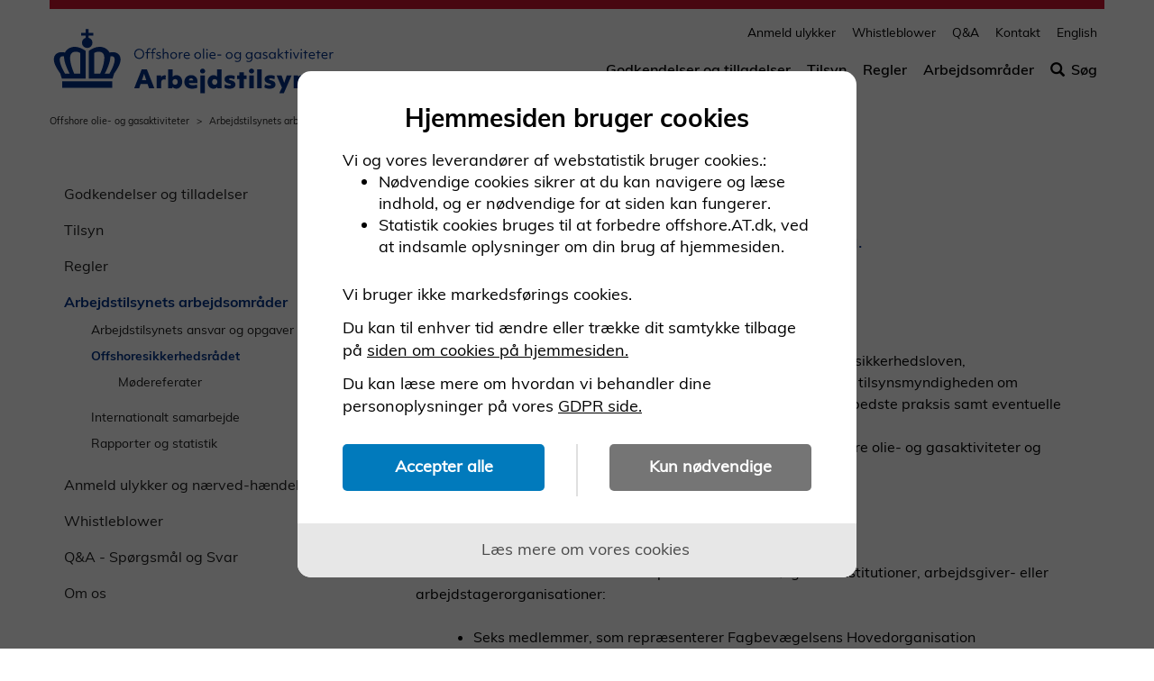

--- FILE ---
content_type: text/html; charset=utf-8
request_url: https://offshore.at.dk/arbejdstilsynets-arbejdsomraader/offshoresikkerhedsraadet/
body_size: 25032
content:



<!DOCTYPE html>
<html lang="da" dir="ltr">
    <head>
        
<title>Offshoresikkerhedsr&#xE5;det</title>

<meta charset="utf-8">
<meta http-equiv="X-UA-Compatible" content="IE=edge">
<meta name="viewport" content="width=device-width, initial-scale=1">
<!-- The above 3 meta tags *must* come first in the head; any other head content must come *after* these tags -->
<meta name="pageid" content="100369">
    <meta name="description" content="Offshoresikkerhedsr&#xE5;det opgaver">



    <meta name="content-tags" content="Indholdsside">


    <meta name="section" content="Arbejdstilsynets arbejdsomr&#xE5;der">

    <meta name="subsection" content="Offshoresikkerhedsr&#xE5;det">

<meta name="publish-date" content="2025-09-25">


    <link rel="stylesheet" href="/dist/css/vendor/boostrap.css">
    <link rel="stylesheet" href="/dist/css/vendor/boostrap-datepicker.css">
    <link rel="stylesheet" href="/dist/css/main.css">
    <!-- jQuery (necessary for Bootstrap's JavaScript plugins) -->
    <script data-cookieconsent="ignore" src="/dist/scripts/vendor/jquery.min.js"></script>
    <script data-cookieconsent="ignore" src="/dist/scripts/vendor/bootstrap-datepicker.js"></script>
    <link rel="stylesheet" type="text/css" href="BotDetectCaptcha.ashx?get=layout-stylesheet&amp;amp;t=1764453600" />








<link rel="icon" type="image/png" href="https://star.dk/media/14341/krone_favicon.png">
<meta name="google-site-verification" content="P9GIH6qQjZGTLv70lqoCacbIAwoY0FHAgNiWtFg0P5E" />
<script src="https://cdn-eu.cookietractor.com/cookietractor.js" data-lang="da-DK" data-id="ce43a6ba-7f75-4e9f-829b-9dc5f25889bc"></script>











        <style type="text/css">
            /*.theme-module {
    position: relative;
    height: 600px;
    margin-bottom: 100px;
    background-color: #eee;
    background-image: url(/static/images/landscape.jpg);
    background-size: cover;
    background-repeat: no-repeat;
    background-position: center;
    padding: 0 48px;
    color: white;
}/*
        </style>








<script src="/dist/scripts/vendor/jquery.validate.min.js"></script>
<script src="/dist/scripts/vendor/jquery.validate.unobtrusive.min.js"></script>
<script src="/dist/scripts/components/searchpagemodule.js "></script>
<!-- HTML5 shim and Respond.js for IE8 support of HTML5 elements and media queries -->
<!-- WARNING: Respond.js doesn't work if you view the page via file:// -->
<!--[if lt IE 9]>
  <script src="https://oss.maxcdn.com/html5shiv/3.7.3/html5shiv.min.js"></script>
  <script src="https://oss.maxcdn.com/respond/1.4.2/respond.min.js"></script>
<![endif]-->
        
    </head>
    <body>
        <a href="" class="wcag-skip-block wcag-visually-removed" data-skip-block-config='{"skipMainNav":"true"}'>Spring over hovedmenu</a>
<header role="banner">
    <section class="mobile-navigation">
        <button class="mobile-navigation__hamburger btn-none " id="mobile-navigation-control" aria-label="&#xC5;bn/luk mobil navigation">
            <svg version="1.1" class="burger-menu-icon icon-closed" id="burger-menu-icon" xmlns="http://www.w3.org/2000/svg" xmlns:xlink="http://www.w3.org/1999/xlink" x="0px" y="0px" viewBox="0 0 50 39" xml:space="preserve">
                <rect x="0" width="50" height="9" />

                <rect x="0" y="15" width="50" height="9" />

                <rect x="0" y="30" width="50" height="9" />
            </svg>
            <span class="icon-open glyphicon glyphicon-remove"></span>
        </button>
        <div class="mobile-navigation__presentation">
                <a id="siteTopMobileLogoLink" href="/" class="mobile__image mobile__image-link">
                    <img src="/media/14690/logo-offshore.svg" alt="G&#xE5; til forsiden" />
                </a>
        </div>
        <!-- search icon to display -->
        <div class="mobile-service-menu ">
        </div>
        <!-- /search icon to display -->
    </section>
    <section class="desktop-navigation ">
        <!-- search field to display -->
            <div class="search-field-direct">
                <span class="glyphicon glyphicon-search" aria-hidden="true"></span>
                <form method="get" action="/soeg" role="search">
                    <label class="sr-only" for="siteTopSearch">Søg efter indhold på siden</label>
                    <input id="siteTopSearch" type="text" name="q" class="form-control" placeholder="S&#xF8;g" tabindex="-1">
                    <button type="submit" id="siteTopSearchSubmit" class="btn btn-default" tabindex="-1">
                        <span class="glyphicon glyphicon-search" aria-hidden="true"></span>
                        <span class="btn-text">Start s&#xF8;gning</span>
                    </button>
                </form>
                <button type="button" class="btn btn-default btn-cancel search-field-direct-toggle" tabindex="-1">Luk</button>
            </div>
        <!-- search field to display -->
        <div class="header__presentation">
                <a href="/" class="header__image">
                    <img src="/media/14690/logo-offshore.svg" alt="G&#xE5; til forsiden" />
                </a>
        </div>
            <nav role="navigation" class="header__service-menu">
                    <ul class="nav nav-pills">



    <li>
        <a class="header__service-nav" href="/anmeld-ulykker-og-naerved-haendelser">
Anmeld ulykker        </a>
    </li>


    <li>
        <a class="header__service-nav" href="/whistleblower">
Whistleblower        </a>
    </li>


    <li>
        <a class="header__service-nav" href="/qa-spoergsmaal-og-svar">
Q&amp;A        </a>
    </li>


    <li>
        <a class="header__service-nav" href="/om-os/kontakt">
Kontakt        </a>
    </li>


    <li>
        <a class="header__service-nav" href="https://offshore.at.dk/en">
English        </a>
    </li>
                    </ul>

            </nav>
            <nav role="navigation" class="header__subject-menu">
                <ul class="nav nav-pills" role="list">



    <li>
        <a href="/godkendelser-og-tilladelser">Godkendelser og tilladelser</a>
    </li>


    <li>
        <a href="/tilsyn">Tilsyn</a>
    </li>


    <li>
        <a href="/regler">Regler</a>
    </li>


    <li>
        <a href="/arbejdstilsynets-arbejdsomraader">Arbejdsomr&#xE5;der</a>
    </li>
                        <li id="searchToggleLink">
                                    <a href="#" class="search-field-direct-toggle"><span class="glyphicon glyphicon-search" aria-hidden="true"></span>S&#xF8;g</a>
                        </li>
                </ul>
            </nav>
        
        <!--
            Mega-menu structure
            Must be placed before end of HEADER tag.
            The ID must be unique.
        -->
    </section>
</header>

        <section class="page-top-controls">
            
<nav aria-label="Breadcrumb">
    <ol class="breadcrumb">
                    <li><a href="/">Offshore olie- og gasaktiviteter</a></li>
                    <li><a href="/arbejdstilsynets-arbejdsomraader">Arbejdstilsynets arbejdsomr&#xE5;der</a></li>
                    <li>Offshoresikkerhedsr&#xE5;det</li>
    </ol>
</nav>

            
        </section>

        <section class="page-content">
            



        </section>

        


<main class="page-content container">
    




    



<div class="umb-grid">
    <div class="grid-section">
                <div>
                    <div class="row clearfix">
                            <div class="col-md-4 column">
                                <div>

<a href="" class="wcag-skip-block wcag-visually-removed" data-skip-block-config='{"skipToNextColumn":"true"}'>
    Spring over venstremenu
</a>

<button type="button" class="left-menu__mobile-open btn btn-default btn-xs" data-toggle="modal" data-target="#left-menu-modal">
    Mere <span class="glyphicon glyphicon-plus-sign"></span>
</button>

<div class="modal fade" id="left-menu-modal" tabindex="-1" role="dialog">
    <div class="modal-dialog modal-sm" role="document">
        <div class="modal-content">
            <button type="button" class="left-menu__mobile-close close" data-dismiss="modal" aria-label="Close">
                <span class="glyphicon glyphicon-remove" aria-hidden="true"></span>
            </button>
            <div class="modal-body">
                ...
            </div>
        </div>
    </div>
</div>

<nav class="left-menu" role="navigation">
        <ul>
        <li>
                <a href="/godkendelser-og-tilladelser" >
                    Godkendelser og tilladelser
                </a>

        </li>
        <li>
                <a href="/tilsyn" >
                    Tilsyn
                </a>

        </li>
        <li>
                <a href="/regler" >
                    Regler
                </a>

        </li>
        <li>
                <a href="/arbejdstilsynets-arbejdsomraader" class="left-menu__active" >
                    Arbejdstilsynets arbejdsomr&#xE5;der
                </a>

                <ul>
        <li>
                <a href="/arbejdstilsynets-arbejdsomraader/ansvar-og-opgaver" >
                    Arbejdstilsynets ansvar og opgaver
                </a>

        </li>
        <li>
                <a href="/arbejdstilsynets-arbejdsomraader/offshoresikkerhedsraadet" aria-current="page" class="left-menu__active" >
                    Offshoresikkerhedsr&#xE5;det
                </a>

                <ul>
        <li>
                <a href="/arbejdstilsynets-arbejdsomraader/offshoresikkerhedsraadet/moedereferater" >
                    M&#xF8;dereferater
                </a>

        </li>
                </ul>
        </li>
        <li>
                <a href="/arbejdstilsynets-arbejdsomraader/internationalt-samarbejde" >
                    Internationalt samarbejde
                </a>

        </li>
        <li>
                <a href="/arbejdstilsynets-arbejdsomraader/rapporter-og-statistik" >
                    Rapporter og statistik
                </a>

        </li>
                </ul>
        </li>
        <li>
                <a href="/anmeld-ulykker-og-naerved-haendelser" >
                    Anmeld ulykker og n&#xE6;rved-h&#xE6;ndelser
                </a>

        </li>
        <li>
                <a href="/whistleblower" >
                    Whistleblower
                </a>

        </li>
        <li>
                <a href="/qa-spoergsmaal-og-svar" >
                    Q&amp;A - Sp&#xF8;rgsm&#xE5;l og Svar
                </a>

        </li>
        <li>
                <a href="/om-os" >
                    Om os
                </a>

        </li>
        </ul>
</nav>

                                </div>
                            </div>
                            <div class="col-md-8 column">
                                <div>
                

                

        <h1 class="article-header">Offshoresikkerhedsr&#229;det</h1>
    
            

                

                

        <p class="article-lead">Offshoresikkerhedsr&#229;dets opgaver og sammens&#230;tning.</p>
    
            




<div class="article-rte">

<h2 class="article-subheader">Rådets opgaver</h2>
<p>Offshoresikkerhedsrådet har til opgave at</p>
<ul>
<li>medvirke ved udarbejdelse af regler i henhold til offshoresikkerhedsloven,</li>
<li>medvirke ved operatørernes og ejernes samarbejde med tilsynsmyndigheden om udarbejdelse og revision af standarder retningslinjer for bedste praksis samt eventuelle andre vejledninger, jf. § 55, stk. 3, i loven,</li>
<li>følge den tekniske og sociale udvikling vedrørende offshore olie- og gasaktiviteter og</li>
<li>drøfte øvrige forhold, der er omfattet af loven.</li>
</ul>
<p>Rådet er nedsat i medfør af § 58 i offshoresikkerhedsloven.</p>
<h2 class="article-subheader">Rådets sammensætning</h2>
<p>Rådet består af en formand samt repræsentanter for følgende institutioner, arbejdsgiver- eller arbejdstagerorganisationer:</p>
<ul>
<li>Seks medlemmer, som repræsenterer Fagbevægelsens Hovedorganisation</li>
<li>Et medlem, som repræsenterer Maskinmestrenes Forening og Dansk Formandsforening i forening</li>
<li>Et medlem, som repræsenterer Søfartens Ledere</li>
<li>Otte medlemmer, som repræsenterer Dansk Arbejdsgiverforening og Danske Rederier i forening</li>
<li>Et medlem, som repræsenterer Arbejdstilsynet</li>
<li>Et medlem, som repræsenterer Søfartsstyrelsen</li>
<li>Et medlem, som repræsenterer Miljøstyrelsen</li>
<li>Et medlem, som repræsenterer Trafik-, Bygge- og Boligstyrelsen</li>
</ul>
<p>Medlemmer af offshoresikkerhedsrådet udpeges af beskæftigelsesministeren, for en periode af fire år, efter indstilling fra de repræsenterede myndigheder og organisationer.</p>
<h3 class="article-subheader">Offshoresikkerhedsrådet har for øjeblikket følgende medlemmer</h3>
<table border="0">
<thead>
<tr>
<th colspan="2">FORMAND – INDSTILLET AF ARBEJDSTILSYNET</th>
</tr>
</thead>
<tbody>
<tr>
<td colspan="2">Direktør Marianne Sørensen <strong>Arbejdstilsynet</strong></td>
</tr>
</tbody>
</table>
<table border="0">
<thead>
<tr>
<th colspan="2">INDSTILLINGER FRA MYNDIGHEDER</th>
</tr>
<tr>
<th>Medlem</th>
<th>Stedfortræder</th>
</tr>
</thead>
<tbody>
<tr>
<td>
<p>Stedfortræder for formanden</p>
<p>Vicedirektør Lotte Manniche Groth-Andersen <strong>Arbejdstilsynet</strong></p>
</td>
<td>
<p>&nbsp;</p>
<p>Kontorchef Morten Vestergaard <strong>Arbejdstilsynet</strong></p>
</td>
</tr>
<tr>
<td>Kontorchef Malene Loftager Mundt <strong>Søfartsstyrelsen</strong></td>
<td>Specialkonsulent Clea Henrichsen <strong>Søfartsstyrelsen</strong></td>
</tr>
<tr>
<td>Chefkonsulent Mikael Spang-Hanssen <strong>Trafikstyrelsen</strong></td>
<td>Specialkonsulent Michael Lüthje Vilster <strong>Trafikstyrelsen</strong></td>
</tr>
<tr>
<td>Specialkonsulent Rune Torfinn Jensen <strong>Miljøstyrelsen</strong></td>
<td>Cand. scient. Marie Bernhoff Bay <strong>Miljøstyrelsen</strong></td>
</tr>
</tbody>
</table>
<table border="0">
<thead>
<tr>
<th colspan="2">INDSTILLINGER FRA DANSK ARBEJDSGIVERFORENING OG DANSKE REDERIER</th>
</tr>
<tr>
<th>Medlem</th>
<th>Stedfortræder</th>
</tr>
</thead>
<tbody>
<tr>
<td>Senior Legal Adviser Christian Kargård Jensen <strong>TotalEnergies EP Danmark A/S</strong></td>
<td>Legal Counsel, Attorney-at-Law Heidi Kristine Helbo <strong>TotalEnergies EP Danmark A/S</strong></td>
</tr>
<tr>
<td>Process Team Lead, Gorm Tyra asset Charlotte C. Poulsen <strong>TotalEnergies EP Danmark A/S</strong></td>
<td>Senior Labor Relation Manager Susanne Isaksen <strong>TotalEnergies EP Danmark A/S</strong></td>
</tr>
<tr>
<td>Director HSE Operations Jacob Odgaard <strong>Noble Drilling A/S</strong></td>
<td>Head of Operations HSE Søren Risgaard Jeppesen <strong>Nobe Drilling A/S</strong></td>
</tr>
<tr>
<td>SHE manager DK Sabine Ernst-Christiansen <strong>INEOS Energy DK</strong></td>
<td>Métier Support Manager Jan Fredborg <strong>TotalEnergies EP Danmark A/S</strong></td>
</tr>
<tr>
<td>Senior Regulatory Affairs Manager Peter Hindsberger <strong>INEOS E&amp;P DK A/S</strong></td>
<td>Operations Manager Søren Sommer Karlsson <strong>INEOS Energy DK</strong></td>
</tr>
<tr>
<td>HSE Expert Søren Pedersen <strong>Dansk Offshore</strong></td>
<td>Sekretariatschef Gorm Boe Petersen <strong>Dansk Offshore</strong></td>
</tr>
<tr>
<td>Chefkonsulent Rikke Johan <strong>Danske Rederier</strong></td>
<td>Chefkonsulent Søren Enemark <strong>Danske Rederier</strong></td>
</tr>
<tr>
<td>Erhvervsjuridisk chef Henriette Ingvardsen <strong>Danske Rederier</strong></td>
<td>Advokat Frederik Rindom Korch <strong>Danske Rederier</strong></td>
</tr>
</tbody>
</table>
<table border="0">
<thead>
<tr>
<th colspan="2">INDSTILLINGER FRA FAGBEVÆGELSENS HOVEDORGANISATION</th>
</tr>
<tr>
<th>Medlem</th>
<th>Stedfortræder</th>
</tr>
</thead>
<tbody>
<tr>
<td>Forhandlingssektrær Jacob Slesvig <strong>3F</strong></td>
<td>Forhandlingssekretær John Hansen <strong>3F</strong></td>
</tr>
<tr>
<td>Faglig sekretær Jan Toft&nbsp; Rasmussen <strong>Dansk Metal</strong></td>
<td>Miljøkonsulent Ulla Brund Jensen <strong>Dansk Metal</strong></td>
</tr>
<tr>
<td>Forbundssekretær Lene Christiansen <strong>Dansk El-Forbund</strong></td>
<td>Forbundssekretær Martin Frank Frederichsen <strong>Dansk El-Forbund</strong></td>
</tr>
<tr>
<td>Områdeleder Michael Jørgensen <strong>CO-Industri</strong></td>
<td>Souschef Jan Kristensen Schmidt <strong>CO-Industri</strong></td>
</tr>
<tr>
<td>Formand Ole Philipsen <strong>Metal Maritime</strong></td>
<td>Forhandlingssekretær Stig K. Pedersen <strong>CO-Industri</strong></td>
</tr>
<tr>
<td>Faglig sekretær Annemarie Stokholm <strong>3F</strong></td>
<td>Arbejdsmiljøkonsulent Simone Ida Ryefelt <strong>3F</strong></td>
</tr>
</tbody>
</table>
<table border="0">
<thead>
<tr>
<th colspan="2">INDSTILLING FRA MASKINMESTRENES FORENING OG DANSK FORMANDSFORENING (FÆLLESREPRÆSENTATIONEN)</th>
</tr>
<tr>
<th>Medlem</th>
<th>Stedfortræder</th>
</tr>
</thead>
<tbody>
<tr>
<td>Bestyrelsesmedlem Jan Rose Andresen <strong>Maskinmestrenes Forening</strong></td>
<td>Projektchef Peter Blach <strong>Maskinmestrenes Forening</strong></td>
</tr>
</tbody>
</table>
<table border="0">
<thead>
<tr>
<th colspan="2">INDSTILLING FRA LEDERNE SØFART</th>
</tr>
<tr>
<th>Medlem</th>
<th>Stedfortræder</th>
</tr>
</thead>
<tbody>
<tr>
<td>Maritim konsulent Laura Lynge <strong>Lederne Søfart</strong></td>
<td>Politisk konsulent Mai Valentin Nielsen <strong>Lederne Søfart</strong></td>
</tr>
</tbody>
</table>
<table border="0">
<thead>
<tr>
<th colspan="2" style="width: 352px;">SEKRETARIAT</th>
</tr>
</thead>
<tbody>
<tr>
<td colspan="2" style="width: 326px;">Chefjurist Jan Gabrielsen <strong>Arbejdstilsynet</strong></td>
</tr>
</tbody>
</table>
<p>Medlemmer af offshoresikkerhedsrådet udpeges af beskæftigelsesministeren for en periode af fire år efter indstilling fra de repræsenterede myndigheder og organisationer.</p>
<p>Offshoresikkerhedsrådets forretningsorden følger af:</p>
<p><a rel="noopener" href="https://www.retsinformation.dk/eli/lta/2019/1278" target="_blank" title="Nyt vindue - retsinformation.dk">Bekendtgørelse nr. 1278 af 2. december 2019 om forretningsorden for Offshoresikkerhedsrådet</a></p>
<h2 class="article-subheader">Arbejdsgrupper under Offshoresikkerhedsrådet</h2>
<p>For tiden er der nedsat én arbejdsgruppe, Offshoresikkerhedsrådets Arbejdsgruppe, hvis primære opgaver er at medvirke ved lovgivningsarbejde og forberedelse af beslutninger i Offshoresikkerhedsrådet.</p>
</div>



<article class="call-to-action-module "  style='background-color: #8097c3; color: #ffffff;' >
   
    
    <p><a data-udi="umb://document/693bb8d18f474013b9178a53d4834118" href="/arbejdstilsynets-arbejdsomraader/offshoresikkerhedsraadet/moedereferater" title="Mødereferater">Referater fra møder i Offshoresikkerhedsrådet</a></p>
    


</article>                                </div>
                            </div>
                    </div>
                </div>
    </div>
</div>



</main>

        
<!-- Footer start -->

<footer class="container">
            <!-- Mainsite footer -->
            <div class="footer-menu footer-menu--mainsite-menu row">
                <div class="footer-menu__container clearfix">
                    <!-- column -->
                    <section class="footer-menu--column col-sm-4">

    <ul>
        
    <li>
            <h2>
                <a href="/godkendelser-og-tilladelser">
                    Godkendelser og tilladelser

                </a>
            </h2>
    </li>
    <li>
            <a href="/godkendelser-og-tilladelser/faste-anlaeg">
                Faste anl&#xE6;g

            </a>
    </li>
    <li>
            <a href="/godkendelser-og-tilladelser/mobile-anlaeg">
                Mobile anl&#xE6;g

            </a>
    </li>
    <li>
            <a href="/godkendelser-og-tilladelser/broendaktiviteter">
                Br&#xF8;ndaktiviteter

            </a>
    </li>

    </ul>
    <ul>
        
    <li>
            <h2>
                <a href="/tilsyn">
                    Tilsyn

                </a>
            </h2>
    </li>
    <li>
            <a href="/tilsyn/grundtilsyn">
                Grundtilsyn

            </a>
    </li>
    <li>
            <a href="/tilsyn/specialtilsyn">
                Specialtilsyn

            </a>
    </li>
    <li>
            <a href="/tilsyn/reaktioner">
                Reaktioner

            </a>
    </li>
    <li>
            <a href="/tilsyn/tilsynsopfoelgning">
                Tilsynsopf&#xF8;lgning

            </a>
    </li>

    </ul>
    <ul>
        
    <li>
            <h2>
                <a href="/regler">
                    Regler

                </a>
            </h2>
    </li>
    <li>
            <a href="/regler/bekendtgoerelser">
                Bekendtg&#xF8;relser

            </a>
    </li>
    <li>
            <a href="/regler/at-vejledninger">
                AT-vejledninger

            </a>
    </li>
    <li>
            <a href="/regler/eu-lovgivning">
                EU-lovgivning

            </a>
    </li>

    </ul>
                    </section>
                    <!-- column -->
                    <section class="footer-menu--column col-sm-4">

    <ul>
        
    <li>
            <h2>
                <a href="/arbejdstilsynets-arbejdsomraader">
                    Arbejdstilsynets arbejdsomr&#xE5;der indenfor offshore olie og gas

                </a>
            </h2>
    </li>

    </ul>
    <ul>
        
    <li>
            <h2>
                <a href="/whistleblower">
                    Whistleblowerordningen

                </a>
            </h2>
    </li>

    </ul>
    <ul>
        
    <li>
            <h2>
                <a href="/anmeld-ulykker-og-naerved-haendelser">
                    Anmeldelse af offshoreulykker og n&#xE6;rved-h&#xE6;ndelser mv.

                </a>
            </h2>
    </li>

    </ul>
    <ul>
        
    <li>
            <h2>
                <a href="/qa-spoergsmaal-og-svar">
                    Q&amp;A

                </a>
            </h2>
    </li>

    </ul>
                    </section>
                    <!-- column -->
                    <section class="footer-menu--column col-sm-4">

    <ul>
        
    <li>
            <h2>
                <a href="https://at.dk">
                    Arbejdstilsynet

                </a>
            </h2>
    </li>

    </ul>
    <ul>
        
    <li>
            <h2>
                <a href="/om-os">
                    Om offshore.at.dk

                </a>
            </h2>
    </li>
    <li>
            <a href="https://www.was.digst.dk/offshore-at-dk">
                Tilg&#xE6;ngelighedserkl&#xE6;ring

            </a>
    </li>
    <li>
            <a href="/om-os/cookies">
                Cookies

            </a>
    </li>
    <li>
            <a href="javascript:cookieTractor.openConsentSettings()">
                Genaktiv&#xE9;r cookie indstillinger

            </a>
    </li>
    <li>
            <a href="/xmlsitemap">
                Sidetr&#xE6;

            </a>
    </li>
    <li>
            <a href="/om-os/kontakt">
                Kontakt

            </a>
    </li>
    <li>
            <a href="/om-os/gdpr">
                Om GDPR

            </a>
    </li>

    </ul>
                    </section>
                </div>
            </div>

        <section class="footer__permanent">
            <address>


    <span>Arbejdstilsynet</span>

    <span>Landskronagade 33</span>

    <span>2100 K&#xF8;benhavn &#xD8;</span>

    <span>Tlf: 70 12 12 88 (man-tor: 8-15. fre: 8-14)</span>

    <a href="mailto:at@at.dk/">mail: at@at.dk</a>
                <button id="print-button">
                    <span class="wcag-visually-removed">
                        print side
                    </span>
                    <span class="glyphicon glyphicon-print"></span>
                </button>
            </address>
        </section>

</footer>

    <div class="scroll-to-top" id="scroll-to-top" aria-hidden="true">
        <span class="glyphicon glyphicon-menu-up"></span>
    </div>



        

    <script data-cookieconsent="ignore" src="/dist/scripts/vendor/bootstrap.js"></script>
    <script data-cookieconsent="ignore" src="/dist/scripts/vendor/slick.min.js"></script>
    <script src="/dist/scripts/main.js "></script>



<script async src="/media/qdjk5w4y/siteanalyze_273720.js"></script>










<!-- Vue vendor js-file -->
<script data-cookieconsent="ignore" src="/dist/vue/vendor.js"></script>
<script type="text/javascript">
    

            $('.social-media-sharing--leseweb').parent().remove();
        </script>

        
        
        
<div id="content-popups-container" data-model="{&quot;isCampaignEnabled&quot;:false,&quot;isNewsletterEnabled&quot;:false}"></div>
<script src="/dist/vue/apps/ContentPopups.js"></script>

        </body>
</html>

--- FILE ---
content_type: text/javascript
request_url: https://offshore.at.dk/dist/scripts/components/searchpagemodule.js
body_size: 24671
content:
var searchPageModule = {
    initialize: function (viewData) {
        this.viewData = viewData;
        this.contentTagFilter = this.viewData.contentTagFilter;
        this.sectionFilter = this.viewData.sectionFilter;
        this.dateToLongTime = '5000-01-01';
        this.mimeTagsNot = ['htm', 'html'];
        this.contentTagsDropdownPreVal = $('#ContentTagsDropdown').val();
        this.pageLang = "";
        this.mimeTagsDic = {};
        this.mimeTagsDic['pdf'] = "PDF";
        this.mimeTagsDic['doc'] = "Word";
        this.mimeTagsDic['docx'] = "Word";
        this.mimeTagsDic['msword'] = "Word";
        this.mimeTagsDic['vnd.openxmlformats-officedocument.wordprocessingml.document'] = "Word";
        this.mimeTagsDic['xls'] = "Excel";
        this.mimeTagsDic['xlsx'] = "Excel";
        this.mimeTagsDic['vnd.ms-excel'] = "Excel";
        this.mimeTagsDic['vnd.openxmlformats-officedocument.spreadsheetml.sheet'] = "Excel";
        this.mimeTagsDic['ppt'] = "PowerPoint";
        this.mimeTagsDic['pptx'] = "PowerPoint";
        this.mimeTagsDic['vnd.ms-powerpoint'] = "PowerPoint";
        this.mimeTagsDic['vnd.openxmlformats-officedocument.presentationml.presentation'] = "PowerPoint";

        // Search Related URLs
        this.searchBaseUri = this.viewData.url;
        this.searchUrl = new URL(this.searchBaseUri);
        this.searchPageUrl = window.location.href;
        this.searchQueryStr = "";
        this.searchProfile = this.viewData.profile;
        this.queryParamsArr;

        // Content Related Arrays
        this.limitElems = [10, 25, 50];
        this.filterSections = this.sectionFilter.split('[,]');
        this.queryArr = [];
        this.sections = [];
        this.contentTags = [];
        this.subjectTags = [];
        this.searchResult = [];
        this.searchId = {};

        // URL and Query string validation
        if (this.searchPageUrl.slice(-1) == '/') {
            this.searchQueryStr = '?q=*'
            window.location.href = this.searchPageUrl + this.searchQueryStr;
        } else if (~this.searchPageUrl.indexOf('?')) {
            this.searchPageUrl = window.location.href.slice(0, window.location.href.indexOf('?'));
            this.searchQueryStr = window.location.href.slice(window.location.href.indexOf('?'));
        } else {
            this.searchQueryStr = '?q=*'
            window.location.href = this.searchPageUrl + '/' + this.searchQueryStr;
        }

        // Hide Element if in Content context
        if (this.contentTagFilter !== '') {
            $('#SectionsAreaContainer').hide();
            $('#ContentTagsDropdown').hide();
            this.searchQueryStr += '&ContentTags=' + encodeURIComponent(decodeURIComponent(this.contentTagFilter));
        }

        // Build Query Array (key/value)
        this.queryParamsArr = this.getQueryParamsArr(this.searchQueryStr.slice(1));

        //Build Start Data If Not Initial Search Page
        if (this.searchQueryStr != '?q=*') {
            this.searchAnkiro(this.searchBaseUri, '?q=*', true, true);
            this.searchAnkiro(this.searchBaseUri, this.searchQueryStr, false, false);
        } else {
            this.searchAnkiro(this.searchBaseUri, this.searchQueryStr, true, false);
        }

        //Insert Search String Value
        if (this.queryParamsArr['q'] != '*') {
            $('#InputSearch').val(decodeURIComponent(this.queryParamsArr['q']));
        }

        //Set ManualDateTo and ManualDateFrom
        if (this.queryParamsArr['ManualDateFrom'] !== undefined) {
            var dateFromStr = '';
            var dateToStr = '';
            var dateFromArr = this.queryParamsArr['ManualDateFrom'][0].split('-');
            var dateToArr = this.queryParamsArr['ManualDateTo'][0].split('-');

            if (dateFromArr.length == 3) {
                dateFromStr = dateFromArr[2] + '-' + dateFromArr[1] + '-' + dateFromArr[0];
                $('#ManualDateFrom').val(dateFromStr);

                if (this.queryParamsArr['ManualDateTo'] !== undefined && this.queryParamsArr['ManualDateTo'][0] != this.dateToLongTime && dateToArr.length == 3) {
                    dateToStr = dateToArr[2] + '-' + dateToArr[1] + '-' + dateToArr[0];
                    $('#ManualDateTo').val(dateToStr);
                }
            }
        }

        if (this.queryParamsArr['ContentTags'] !== undefined) {
            $('#rssButton').show();
        } else {
            $('#rssButton').hide();
        }

        this.setupEventHandlers();
    },
    setupEventHandlers: function () {
        $(document).on('click', '[name="Section"]', function () {
            searchPageModule.queryParamsArr['Section'] = [];
            var sectionElems = [];
            $('[name="Section"]').each(function (i, obj) {
                if ($(this).is(':checked')) {
                    searchPageModule.queryParamsArr['Section'].push($(this).val());
                }
                sectionElems.push($(this));
            });

            if (sectionElems.length == searchPageModulequeryParamsArr['Section'].length) {
                searchPageModule.queryParamsArr['Section'] = [];
            }

            //Reset Below Filters
            searchPageModule.queryParamsArr["ContentTags"] = [];
            searchPageModule.queryParamsArr["SubjectTags"] = [];
            searchPageModule.queryParamsArr["maxResults"] = [];
            searchPageModule.queryParamsArr["startIndex"] = [];

            searchPageModule.generateQueryUrlAndRedirect();
        });

        $('#ContentTagsDropdown').change(function () {
            if (searchPageModule.contentTagsDropdownPreVal != $(this).val()) {
                if ($(this).val() == '') {
                    delete searchPageModule.queryParamsArr["ContentTags"];
                } else {
                    searchPageModule.queryParamsArr["ContentTags"] = [];
                    searchPageModule.queryParamsArr['ContentTags'].push($(this).val());
                }

                //Reset Below Filters
                searchPageModule.queryParamsArr["SubjectTags"] = [];
                searchPageModule.queryParamsArr["maxResults"] = [];
                searchPageModule.queryParamsArr["startIndex"] = [];

                searchPageModule.generateQueryUrlAndRedirect();
                searchPageModule.contentTagsDropdownPreVal = $(this).val();
            }
        });

        $(document).on('click', '[name="Limit"]', function (event) {
            event.stopPropagation();

            if ($(this).val() == '10') {
                delete searchPageModule.queryParamsArr["maxResults"];
            } else {
                searchPageModule.queryParamsArr["maxResults"] = [];
                searchPageModule.queryParamsArr['maxResults'].push($(this).val());
            }

            //Reset Below Filters
            searchPageModule.queryParamsArr["startIndex"] = [];

            searchPageModule.generateQueryUrlAndRedirect();
        });

        $(document).on('click', '.paging__page', function (event) {
            event.preventDefault();
            event.stopPropagation();

            if ($(this).val() == '0') {
                delete searchPageModule.queryParamsArr["startIndex"];
            } else {
                searchPageModule.queryParamsArr["startIndex"] = [];
                searchPageModule.queryParamsArr['startIndex'].push(($(this).val() + 1));
            }

            searchPageModule.generateQueryUrlAndRedirect();
        });

        $(document).on('click', '#searchButton', function (event) {
            event.preventDefault();
            event.stopPropagation();

            if ($('#InputSearch').val() == '' || $('#InputSearch').val() == searchPageModule.queryParamsArr["q"][0]) {
                //Subject Tags
                searchPageModule.queryParamsArr['SubjectTags'] = [];
                var SubjectTagElems = [];
                $('[name="SubjectTags"]').each(function (i, obj) {
                    if ($(this).is(':checked')) {
                        searchPageModule.queryParamsArr['SubjectTags'].push($(this).val());
                    }
                    SubjectTagElems.push($(this));
                });

                if (SubjectTagElems.length == searchPageModule.queryParamsArr['SubjectTags'].length) {
                    searchPageModule.queryParamsArr['SubjectTags'] = [];
                }

                //Date Search
                var dateFromStr = '';
                var dateToStr = ''
                var dateFromArr = $('#ManualDateFrom').val().split('-');
                var dateToArr = $('#ManualDateTo').val().split('-');

                if (dateFromArr.length == 3) {
                    searchPageModule.queryParamsArr['ManualDateFrom'] = [];
                    searchPageModule.queryParamsArr['ManualDateTo'] = [];

                    dateFromStr = dateFromArr[2] + '-' + dateFromArr[1] + '-' + dateFromArr[0];

                    if (dateToArr.length == 3) {
                        dateToStr = dateToArr[2] + '-' + dateToArr[1] + '-' + dateToArr[0];
                    } else {
                        dateToStr = searchPageModule.dateToLongTime;
                    }

                    searchPageModule.queryParamsArr['ManualDateFrom'].push(dateFromStr);
                    searchPageModule.queryParamsArr['ManualDateTo'].push(dateToStr);
                } else {
                    searchPageModule.queryParamsArr['ManualDateFrom'] = [];
                    searchPageModule.queryParamsArr['ManualDateTo'] = [];
                }

                searchPageModule.queryParamsArr["q"] = [];
                if ($('#InputSearch').val() == '') {
                    searchPageModule.queryParamsArr["q"].push('*');
                } else {
                    searchPageModule.queryParamsArr['q'].push($('#InputSearch').val());
                }

            } else {
                searchPageModule.queryParamsArr["q"] = [];
                if ($('#InputSearch').val() == '') {
                    searchPageModule.queryParamsArr["q"].push('*');
                } else {
                    searchPageModule.queryParamsArr['q'].push($('#InputSearch').val());
                }

                //Reset Below Filters
                searchPageModule.queryParamsArr["Section"] = [];
                searchPageModule.queryParamsArr["ContentTags"] = [];
                searchPageModule.queryParamsArr["SubjectTags"] = [];
                searchPageModule.queryParamsArr["maxResults"] = [];
                searchPageModule.queryParamsArr["startIndex"] = [];
            }

            searchPageModule.generateQueryUrlAndRedirect();
        });

        $(document).on('click', '#datesClear', function(event) {
            event.preventDefault();
            event.stopPropagation();
            if ($('#ManualDateFrom').val() != searchPageModule.viewData.strings.startDate || $('#ManualDateTo').val() != searchPageModule.viewData.strings.endDate) {
                $('#ManualDateFrom').val(searchPageModule.viewData.strings.startDate);
                $('#ManualDateTo').val(searchPageModule.viewData.strings.endDate);

                $("#searchButton").trigger("click");
            }
        });

        $(document).on('keydown', '#InputSearch', function(event) {
            if (event.keyCode == 13) {
                event.preventDefault();
                event.stopPropagation();

                $("#searchButton").trigger("click");
            }
        });

        $(document).on('click', '#rssButton', function(event) {
            event.preventDefault();
            event.stopPropagation();

            var url = window.location.protocol + "//" + window.location.hostname + "/rss/"

            window.open(url + decodeURIComponent(searchPageModule.searchQueryStr) + "&=" + searchPageModule.viewData.baseKey, '_blank');
        });
    },
    getQueryParamsArr: function (queryStr) {
        queryStr = decodeURIComponent(queryStr);

        var vars = [], hash;
        var hashes = queryStr.split('&');

        for (var i = 0; i < hashes.length; i++) {
            hash = hashes[i].split('=');
            if (vars[hash[0]] === undefined) {
                vars[hash[0]] = [hash[1]];
            } else {
                vars[hash[0]].push(hash[1]);
            }
        }

        Object.keys(vars).forEach(function (key) {
            vars[key] = vars[key].filter(function (value, index, self) {
                return self.indexOf(value) === index;
            });
        });

        return vars;
    },
    altFind: function (arr, callback) {
        if (arr == null || arr.length <= 0) {
            return null;
        }
        for (var i = 0; i < arr.length; i++) {
            var match = callback(arr[i]);
            if (match) {
                return arr[i];
                break;
            }
        }
    },
    populateSections: function () {
        $('#SectionsArea').html('');
        for (var i = 0; i < this.sections.Groups.length; i++) {

            if (Array.isArray(this.filterSections) && this.filterSections.length > 0 && this.filterSections[0].length > 0 && this.filterSections.indexOf(this.sections.Groups[i].Value) < 0) {
                continue;
            }

            var checkedStr = '';
            var htmlStr = '';

            if (this.queryParamsArr["Section"] === undefined) {
                checkedStr = ' checked';
            } else if (this.queryParamsArr["Section"].indexOf(this.sections.Groups[i].Value) > -1) {
                checkedStr = ' checked';
            }

            htmlStr += '<div class="search-module__fieldset-item">\n';
            htmlStr += '    <input type="checkbox" name="Section" id="section' + i + '" value="' + this.sections.Groups[i].Value + '"' + checkedStr + '>\n';
            htmlStr += '    <label for="section' + i + '">' + this.sections.Groups[i].Value + ' (' + this.sections.Groups[i].Count + ')</label>\n';
            htmlStr += '</div>\n';

            $('#SectionsArea').append(htmlStr);
        }
    },
    populateContentTags: function (totalResults) {
        $('#ContentTagsDropdown').append('<option name="ContenTag" value="">' + this.viewData.strings.all + ' (' + totalResults + ')</option>');
        for (var i = 0; i < this.contentTags.Groups.length; i++) {
            var selectedStr = '';
            if (this.queryParamsArr["ContentTags"] !== undefined && this.queryParamsArr["ContentTags"] == this.contentTags.Groups[i].Value) {
                selectedStr = ' selected'
            }
            $('#ContentTagsDropdown').append('<option name="ContenTag" value="' + this.contentTags.Groups[i].Value + '"' + selectedStr + '>' + this.contentTags.Groups[i].Value + ' (' + this.contentTags.Groups[i].Count + ')</option>');
        }
    },
    populateSubjectTags: function () {
        if (this.subjectTags && this.subjectTags.Groups) {
            //Add Date picker
            $('#dateStart').val(this.viewData.strings.startDate);
            $('#dateEnd').val(this.viewData.strings.endDate);
            $('#datePicker').show();
            $('#datesClear').show();

            $('#SubjectTagsArea').html('');
            for (var i = 0; i < this.subjectTags.Groups.length; i++) {
                var checkedStr = '';
                var htmlStr = '';
                if (this.queryParamsArr["ContentTags"] !== undefined) {

                    if (this.queryParamsArr["SubjectTags"] === undefined) {
                        checkedStr = ' checked';
                    } else if (this.queryParamsArr["SubjectTags"].indexOf(this.subjectTags.Groups[i].Value) > -1) {
                        checkedStr = ' checked';
                    }

                    htmlStr += '<div class="search-module__fieldset-item">\n';
                    htmlStr += '    <input type="checkbox" name="SubjectTags" id="subjecttag' + i + '" value="' + this.subjectTags.Groups[i].Value + '"' + checkedStr + '>\n';
                    htmlStr += '    <label for="subjecttag' + i + '">' + this.subjectTags.Groups[i].Value + ' (' + this.subjectTags.Groups[i].Count + ')</label>\n';
                    htmlStr += '</div>\n';

                    $('#SubjectTagsArea').append(htmlStr);
                }
            }
        }
    },
    getSearchItemUrl(itemUrl, document) {
        if (searchPageModule.searchProfile === undefined || searchPageModule.searchProfile === '') {
            return itemUrl;
        }

        var url = `${searchPageModule.searchUrl.origin}/Rest/${searchPageModule.searchProfile}/Redir?url=${itemUrl}&searchId=${searchPageModule.searchId}&documentId=${document.Id}&documentOffset=${document.LogicalOffset}`;

        return url;
    },
    populateLimitArea: function (pageSize) {
        if (this.limitElems.length > $('#limitArea .search-module__fieldset-item').length) {
            $('#limitArea').html('');
            for (var i = 0; i < this.limitElems.length; i++) {
                var htmlStr = '';
                var checkedStr = '';

                if (pageSize == this.limitElems[i]) {
                    checkedStr = ' checked';
                }

                htmlStr += '<div class="search-module__fieldset-item">\n';
                htmlStr += '<input type="radio" name="Limit" id="limit' + i + '" value="' + this.limitElems[i] + '"' + checkedStr + '>';
                htmlStr += '<label for="limit' + i + '">' + this.limitElems[i] + '</label>';
                htmlStr += '</div>';
                $('#limitArea').append(htmlStr);
            }
        }
    },
    populateSearchResult: function () {
        var searchResultArea = $('#SearchResultArea');

        searchResultArea.html('');
        
        if (this.searchResult.length === 0) {
            searchResultArea.hide();
            return;
        } 

        searchResultArea.show();

        for (var i = 0; i < this.searchResult.length; i++) {
            var document = this.searchResult[i];
            var elemProperties = document.Properties;

            var elemTitle = this.altFind(elemProperties, function (e) { return e.Name === 'Title'; });
            var elemContentTag = this.altFind(elemProperties, function (e) { return e.Name === 'ContentTags'; });
            var elemSubjectTag = this.altFind(elemProperties, function (e) { return e.Name === 'SubjectTags'; });
            var elemDescTag = this.altFind(elemProperties, function (e) { return e.Name === 'Description'; });
            var elemUrlTag = this.altFind(elemProperties, function (e) { return e.Name === 'Uri'; });
            var elemDateTag = this.altFind(elemProperties, function (e) { return e.Name === 'ManualDate'; });
            var elemMimeTag = this.altFind(elemProperties, function (e) { return e.Name === 'MimeType'; });

            var htmlStr = '';
            htmlStr += '<li>\n';
            htmlStr += '    <a href="' + this.getSearchItemUrl(elemUrlTag.Value, document) + '">';
            htmlStr += '        <span class="search-module__result-tags"' + (this.pageLang != "da" ? "lang=\"da\"" : "") + '>';

            if (elemContentTag) {
                if (elemContentTag.Value.length > 0) {
                    if (elemContentTag && elemContentTag.Value && elemContentTag.Value.length > 0) {
                        htmlStr += elemContentTag.Value + ' / ';
                    }

                    if (elemSubjectTag && elemSubjectTag.ValueList && elemSubjectTag.ValueList.length > 0) {
                        htmlStr += elemSubjectTag.ValueList[0];
                        if (elemSubjectTag.ValueList.length > 1) {
                            htmlStr += ', ... / ';
                        } else {
                            htmlStr += ' / ';
                        }
                    }

                    if (elemDateTag && elemDateTag.Value && elemDateTag.Value.length > 0) {
                        //Date Format
                        var elemDateObj = new Date(elemDateTag.Value);
                        var elemDateStr = elemDateObj.getDate() + "-" + (elemDateObj.getMonth() + 1) + "-" + elemDateObj.getFullYear();
                        htmlStr += elemDateStr + ' / ';
                    }

                    if (elemMimeTag && elemMimeTag.Value && elemMimeTag.Value.length > 0) {
                        var elemMimeArr = elemMimeTag.Value.split(';');
                        if (elemMimeArr.length > 0) {
                            var elemMime = elemMimeArr[0].split('/');
                            if (elemMime.length > 0) {
                                if (this.mimeTagsNot.indexOf(elemMime[1].toLowerCase()) > -1) {
                                    htmlStr = htmlStr.substring(0, htmlStr.length - 3);
                                } else {

                                    if (this.mimeTagsDic[elemMime[1].toLowerCase()]) {
                                        htmlStr += this.mimeTagsDic[elemMime[1].toLowerCase()];
                                    }
                                }
                            }
                        }
                    }
                }
            }


            htmlStr += '        </span>\n';
            htmlStr += '        <h2 class="search-module__results-headline">' + elemTitle.Value + '</h2>\n';
            if (elemDescTag && elemDescTag.Value && elemDescTag.Value.length > 0) {
                htmlStr += '    <span class="search-module__results-desc">' + elemDescTag.Value + '</span>\n';
            }
            htmlStr += '    </a>';
            htmlStr += '</li>\n';

            searchResultArea.append(htmlStr);
        }
    },
    populatePagination: function (currentPage, pages) {
        var paging = $('.paging');

        paging.html('');

        paging.toggle(pages.length > 0);

        for (var i = 0; i < pages.length; i++) {
            var activePage = '';
            var htmlStr = '';

            if ((currentPage + 1) == pages[i].Label) {
                activePage = 'aria-current="true"';
            }

            htmlStr += '<li class="paging__page" value="' + pages[i].Offset + '"><a ' + activePage + ' href="#">' + pages[i].Label + '</a></li>\n';
            $('.paging').append(htmlStr);
        }
    },
    generateQueryUrlAndRedirect: function () {
        this.searchQueryStr = '?';
        for (var key in this.queryParamsArr) {
            for (var i = 0; i < this.queryParamsArr[key].length; i++) {
                this.searchQueryStr += key + '=' + encodeURIComponent(this.queryParamsArr[key][i]) + '&';
            }
        }
        window.history.pushState('Search Results', document.title, this.searchPageUrl + this.searchQueryStr.slice(0, -1));
        this.searchAnkiro(this.searchBaseUri, this.searchQueryStr.slice(0, -1), false, false);
    },
    searchAnkiro: function (baseUri, queryStr, initSearch, tmpSearch) {
        $.getJSON(baseUri + decodeURIComponent(queryStr) + "&baseStr=" + this.viewData.baseKey, function(data){
            if (initSearch) {
                document.getElementById("overlay").style.display = "block";
                searchPageModule.sections = searchPageModule.altFind(data.GroupSummations, function (e) { return e.Property === 'Section'; });
                searchPageModule.contentTags = searchPageModule.altFind(data.GroupSummations, function (e) { return e.Property === 'ContentTags'; });
            }

            if (!tmpSearch) {
                searchPageModule.searchId = data.SearchId;
                searchPageModule.searchResult = data.Documents;
                searchPageModule.subjectTags = searchPageModule.altFind(data.GroupSummations, function (e) { return e.Property === 'SubjectTags'; });
            }
        }).done(function(data) {
            if (initSearch) {

                document.getElementById("overlay").style.display = "none";
                searchPageModule.populateSections();
                searchPageModule.populateContentTags(data.TotalResults);

            }

            if (!tmpSearch) {
                searchPageModule.populateSubjectTags();
                searchPageModule.populateLimitArea(data.Decorations.Pagination.PageSize);
                searchPageModule.populateSearchResult();
                searchPageModule.populatePagination(data.Decorations.Pagination.CurrentPage, data.Decorations.Pagination.Pages);

                $('#resultText').html(searchPageModule.viewData.strings.showing + ' ' + data.TotalResults + ' ' + searchPageModule.viewData.strings.resultsBrokenDownBy + ' ' + data.Decorations.Pagination.TotalPages + ' ' + searchPageModule.viewData.strings.pages);
            }
        }).fail(function() {
        }).always(function() {
        });
    }
};

--- FILE ---
content_type: text/javascript
request_url: https://offshore.at.dk/dist/vue/apps/ContentPopups.js
body_size: 8769
content:
!function(t){function e(e){for(var n,s,p=e[0],i=e[1],l=e[2],c=0,_=[];c<p.length;c++)s=p[c],Object.prototype.hasOwnProperty.call(a,s)&&a[s]&&_.push(a[s][0]),a[s]=0;for(n in i)Object.prototype.hasOwnProperty.call(i,n)&&(t[n]=i[n]);for(u&&u(e);_.length;)_.shift()();return r.push.apply(r,l||[]),o()}function o(){for(var t,e=0;e<r.length;e++){for(var o=r[e],n=!0,p=1;p<o.length;p++){var i=o[p];0!==a[i]&&(n=!1)}n&&(r.splice(e--,1),t=s(s.s=o[0]))}return t}var n={},a={1:0},r=[];function s(e){if(n[e])return n[e].exports;var o=n[e]={i:e,l:!1,exports:{}};return t[e].call(o.exports,o,o.exports,s),o.l=!0,o.exports}s.m=t,s.c=n,s.d=function(t,e,o){s.o(t,e)||Object.defineProperty(t,e,{enumerable:!0,get:o})},s.r=function(t){"undefined"!=typeof Symbol&&Symbol.toStringTag&&Object.defineProperty(t,Symbol.toStringTag,{value:"Module"}),Object.defineProperty(t,"__esModule",{value:!0})},s.t=function(t,e){if(1&e&&(t=s(t)),8&e)return t;if(4&e&&"object"==typeof t&&t&&t.__esModule)return t;var o=Object.create(null);if(s.r(o),Object.defineProperty(o,"default",{enumerable:!0,value:t}),2&e&&"string"!=typeof t)for(var n in t)s.d(o,n,function(e){return t[e]}.bind(null,n));return o},s.n=function(t){var e=t&&t.__esModule?function(){return t.default}:function(){return t};return s.d(e,"a",e),e},s.o=function(t,e){return Object.prototype.hasOwnProperty.call(t,e)},s.p="";var p=window.webpackJsonp=window.webpackJsonp||[],i=p.push.bind(p);p.push=e,p=p.slice();for(var l=0;l<p.length;l++)e(p[l]);var u=i;r.push([71,0]),o()}({71:function(t,e,o){"use strict";o.r(e);var n=o(3),a=o(21),r=o.n(a),s={name:"CampaignPopup",props:{model:{type:Object,required:!1}},methods:{openLink:function(){this.$emit("close-popup"),this.model.link.openInNewWindow?window.open(this.model.link.url,"_blank"):window.location.href=this.model.link.url}}},p=o(1),i=Object(p.a)(s,(function(){var t=this,e=t._self._c;return e("div",{staticClass:"content-popup-box"},[t.model.imageUrl?e("img",{staticClass:"content-popup-box__image",attrs:{alt:t.model.headline,src:t.model.imageUrl}}):t._e(),t._v(" "),e("h2",{staticClass:"content-popup-box__title"},[t._v(t._s(t.model.headline))]),t._v(" "),e("div",{staticClass:"content-popup-box__text",domProps:{innerHTML:t._s(t.model.text)}}),t._v(" "),t.model.link?e("button",{staticClass:"content-popup-box__link",on:{click:t.openLink}},[t._v(t._s(t.model.link.text))]):t._e()])}),[],!1,null,null,null).exports,l=o(8),u=o(7),c=o.n(u),_={name:"NewsletterPopup",props:{model:{type:Object,required:!1}},data:function(){return{isSubmitted:!1,buttonDisabled:!1,showGenericError:!1,errorMessage:"",formData:{email:null,captchaInstance:null,captchaCode:null,subscribeIds:null}}},validations:function(){return{formData:{captchaCode:{required:l.required},email:{required:l.required,email:l.email}}}},methods:{submitForm:function(){var t=this;this.showGenericError=!1,this.buttonDisabled=!0,this.$v.$touch(),this.$v.$invalid?this.buttonDisabled=!1:c.a.post("/api/newsletter/subscribe",this.formData).then((function(){t.isSubmitted=!0,t.buttonDisabled=!1})).catch((function(e){if(409===e.response.status)t.errorMessage="Din profil med mailadressen "+t.formData.email+" er allerede tilmeldt de valgte lister.";else if(400===e.response.status){var o=e.response.data,n=Array.isArray(o)&&o.some((function(t){return"CaptchaCode"===t.propertyName}));t.errorMessage=n?"Sikkerhedssvaret var ikke korrekt.":"Noget gik galt i tilmeldingen. Kontakt os eller prøv igen senere."}t.buttonDisabled=!1,t.showGenericError=!0}))}},mounted:function(){var t=document.createElement("script");t.src="/BotDetectCaptcha.ashx?get=script-include&c=BmNewsletterSubscribeCaptcha&t="+this.model.captchaInstance,document.body.appendChild(t),this.formData.captchaInstance=this.model.captchaInstance,this.formData.subscribeIds=this.model.subscribeIds}},d={name:"ContentPopup",components:{CampaignPopup:i,NewsletterPopup:Object(p.a)(_,(function(){var t=this,e=t._self._c;return e("div",[t.isSubmitted?t._e():e("div",{staticClass:"content-popup-box"},[e("h2",{staticClass:"content-popup-box__title"},[t._v(t._s(t.model.headline))]),t._v(" "),e("div",{staticClass:"content-popup-box__subtitle",domProps:{innerHTML:t._s(t.model.text)}}),t._v(" "),e("form",{staticClass:"content-popup-box__form",on:{submit:function(e){return e.preventDefault(),t.submitForm.apply(null,arguments)}}},[e("div",{staticClass:"content-popup-box__form__group"},[e("label",{staticClass:"content-popup-box__form__group__label",attrs:{for:"email"}},[t._v("Mail")]),t._v(" "),e("input",{directives:[{name:"model",rawName:"v-model",value:t.formData.email,expression:"formData.email"}],staticClass:"content-popup-box__form__group__input",attrs:{name:"email",type:"email"},domProps:{value:t.formData.email},on:{input:function(e){e.target.composing||t.$set(t.formData,"email",e.target.value)}}}),t._v(" "),t.$v.formData.email.$error&&!t.$v.formData.email.required?e("span",{staticClass:"content-popup-box__form__group__input--error"},[t._v("Feltet er påkrævet.")]):t._e(),t._v(" "),t.$v.formData.email.$error&&!t.$v.formData.email.email?e("span",{staticClass:"content-popup-box__form__group__input--error"},[t._v("Den udfyldte mailadresse er ikke valid.")]):t._e()]),t._v(" "),e("div",{staticClass:"content-popup-box__form__group content-popup-box__form__group__captcha",domProps:{innerHTML:t._s(t.model.captchaHtml)}}),t._v(" "),e("div",{staticClass:"content-popup-box__form__group"},[e("label",{staticClass:"content-popup-box__form__group__label",attrs:{for:"captchaCode"}},[t._v("Skriv tegnene ovenfor i dette\n          felt:")]),t._v(" "),e("input",{directives:[{name:"model",rawName:"v-model",value:t.formData.captchaCode,expression:"formData.captchaCode"}],staticClass:"content-popup-box__form__group__input",attrs:{id:"captchaCode",name:"captchaCode",type:"text"},domProps:{value:t.formData.captchaCode},on:{input:function(e){e.target.composing||t.$set(t.formData,"captchaCode",e.target.value)}}}),t._v(" "),t.$v.formData.captchaCode.$error&&!t.$v.formData.captchaCode.required?e("span",{staticClass:"content-popup-box__form__group__input--error"},[t._v("Feltet er påkrævet.")]):t._e()]),t._v(" "),e("div",{staticClass:"content-popup-box__form__group"},[e("button",{staticClass:"content-popup-box__form__group__button",attrs:{disabled:t.buttonDisabled,type:"submit"}},[e("span",[t._v("Tilmeld dig")]),t._v(" "),t.buttonDisabled?e("span",{staticClass:"content-popup-box__form__group__button--spinner"}):t._e()]),t._v(" "),t.showGenericError?e("span",{staticClass:"content-popup-box__form__group__input--error"},[t._v(t._s(t.errorMessage))]):t._e()])])]),t._v(" "),t.isSubmitted?e("div",{staticClass:"content-popup-box"},[e("h2",{staticClass:"content-popup-box__title"},[t._v(t._s(t.model.confirmHeadline))]),t._v(" "),e("div",{staticClass:"content-popup-box__subtitle"},[t._v("\n      "+t._s(t.model.confirmSubHeadline)+" "+t._s(t.formData.email)+".\n    ")]),t._v(" "),e("div",{staticClass:"content-popup-box__subtitle",domProps:{innerHTML:t._s(t.model.confirmText)}})]):t._e()])}),[],!1,null,null,null).exports},props:{model:{type:Object,required:!1}},data:function(){return{showPopup:!1,shouldShowCampaignPopup:!1,shouldShowNewsletterPopup:!1}},mounted:function(){var t=this;this.checkPopupVisibility()&&setTimeout((function(){t.showPopup=!0}),3e3)},methods:{closePopup:function(){this.showPopup=!1,this.setCookie()},isCookieSet:function(t){return document.cookie.split(";").some((function(e){return e.trim().startsWith("".concat(t,"="))}))},setCookie:function(){var t="";this.shouldShowCampaignPopup&&(t="campaign_popup_hidden"),this.shouldShowNewsletterPopup&&(t="newsletter_popup_hidden"),document.cookie="".concat(t,"=true;path=/")},checkPopupVisibility:function(){return this.shouldShowCampaignPopup=this.model.isCampaignEnabled&&!this.isCookieSet("campaign_popup_hidden"),this.shouldShowNewsletterPopup=!this.shouldShowCampaignPopup&&this.model.isNewsletterEnabled&&!this.isCookieSet("newsletter_popup_hidden"),this.shouldShowNewsletterPopup||this.shouldShowCampaignPopup}}},m=Object(p.a)(d,(function(){var t=this,e=t._self._c;return t.showPopup?e("div",{staticClass:"page-content content-popup"},[e("div",{staticClass:"content-popup-container"},[e("div",{staticClass:"content-popup__header"},[e("span",{staticClass:"content-popup__close",on:{click:t.closePopup}},[t._v("×")])]),t._v(" "),t.shouldShowCampaignPopup?e("campaign-popup",{attrs:{model:t.model.campaignPopupContent},on:{"close-popup":t.closePopup}}):t._e(),t._v(" "),t.shouldShowNewsletterPopup?e("newsletter-popup",{attrs:{model:t.model.newsletterPopupContent}}):t._e()],1)]):t._e()}),[],!1,null,null,null).exports;n.a.use(r.a),new n.a({el:"#content-popups-container",render:function(t){return t(m,{props:{model:JSON.parse(this.$el.attributes["data-model"].value)}})}})}});

--- FILE ---
content_type: text/javascript
request_url: https://offshore.at.dk/dist/scripts/main.js
body_size: 381827
content:
(function(){function r(e,n,t){function o(i,f){if(!n[i]){if(!e[i]){var c="function"==typeof require&&require;if(!f&&c)return c(i,!0);if(u)return u(i,!0);var a=new Error("Cannot find module '"+i+"'");throw a.code="MODULE_NOT_FOUND",a}var p=n[i]={exports:{}};e[i][0].call(p.exports,function(r){var n=e[i][1][r];return o(n||r)},p,p.exports,r,e,n,t)}return n[i].exports}for(var u="function"==typeof require&&require,i=0;i<t.length;i++)o(t[i]);return o}return r})()({1:[function(require,module,exports){
function asyncGeneratorStep(gen, resolve, reject, _next, _throw, key, arg) {
  try {
    var info = gen[key](arg);
    var value = info.value;
  } catch (error) {
    reject(error);
    return;
  }
  if (info.done) {
    resolve(value);
  } else {
    Promise.resolve(value).then(_next, _throw);
  }
}
function _asyncToGenerator(fn) {
  return function () {
    var self = this,
      args = arguments;
    return new Promise(function (resolve, reject) {
      var gen = fn.apply(self, args);
      function _next(value) {
        asyncGeneratorStep(gen, resolve, reject, _next, _throw, "next", value);
      }
      function _throw(err) {
        asyncGeneratorStep(gen, resolve, reject, _next, _throw, "throw", err);
      }
      _next(undefined);
    });
  };
}
module.exports = _asyncToGenerator, module.exports.__esModule = true, module.exports["default"] = module.exports;
},{}],2:[function(require,module,exports){
function _classCallCheck(instance, Constructor) {
  if (!(instance instanceof Constructor)) {
    throw new TypeError("Cannot call a class as a function");
  }
}
module.exports = _classCallCheck, module.exports.__esModule = true, module.exports["default"] = module.exports;
},{}],3:[function(require,module,exports){
var toPropertyKey = require("./toPropertyKey.js");
function _defineProperties(target, props) {
  for (var i = 0; i < props.length; i++) {
    var descriptor = props[i];
    descriptor.enumerable = descriptor.enumerable || false;
    descriptor.configurable = true;
    if ("value" in descriptor) descriptor.writable = true;
    Object.defineProperty(target, toPropertyKey(descriptor.key), descriptor);
  }
}
function _createClass(Constructor, protoProps, staticProps) {
  if (protoProps) _defineProperties(Constructor.prototype, protoProps);
  if (staticProps) _defineProperties(Constructor, staticProps);
  Object.defineProperty(Constructor, "prototype", {
    writable: false
  });
  return Constructor;
}
module.exports = _createClass, module.exports.__esModule = true, module.exports["default"] = module.exports;
},{"./toPropertyKey.js":7}],4:[function(require,module,exports){
function _interopRequireDefault(obj) {
  return obj && obj.__esModule ? obj : {
    "default": obj
  };
}
module.exports = _interopRequireDefault, module.exports.__esModule = true, module.exports["default"] = module.exports;
},{}],5:[function(require,module,exports){
var _typeof = require("./typeof.js")["default"];
function _regeneratorRuntime() {
  "use strict"; /*! regenerator-runtime -- Copyright (c) 2014-present, Facebook, Inc. -- license (MIT): https://github.com/facebook/regenerator/blob/main/LICENSE */
  module.exports = _regeneratorRuntime = function _regeneratorRuntime() {
    return e;
  }, module.exports.__esModule = true, module.exports["default"] = module.exports;
  var t,
    e = {},
    r = Object.prototype,
    n = r.hasOwnProperty,
    o = Object.defineProperty || function (t, e, r) {
      t[e] = r.value;
    },
    i = "function" == typeof Symbol ? Symbol : {},
    a = i.iterator || "@@iterator",
    c = i.asyncIterator || "@@asyncIterator",
    u = i.toStringTag || "@@toStringTag";
  function define(t, e, r) {
    return Object.defineProperty(t, e, {
      value: r,
      enumerable: !0,
      configurable: !0,
      writable: !0
    }), t[e];
  }
  try {
    define({}, "");
  } catch (t) {
    define = function define(t, e, r) {
      return t[e] = r;
    };
  }
  function wrap(t, e, r, n) {
    var i = e && e.prototype instanceof Generator ? e : Generator,
      a = Object.create(i.prototype),
      c = new Context(n || []);
    return o(a, "_invoke", {
      value: makeInvokeMethod(t, r, c)
    }), a;
  }
  function tryCatch(t, e, r) {
    try {
      return {
        type: "normal",
        arg: t.call(e, r)
      };
    } catch (t) {
      return {
        type: "throw",
        arg: t
      };
    }
  }
  e.wrap = wrap;
  var h = "suspendedStart",
    l = "suspendedYield",
    f = "executing",
    s = "completed",
    y = {};
  function Generator() {}
  function GeneratorFunction() {}
  function GeneratorFunctionPrototype() {}
  var p = {};
  define(p, a, function () {
    return this;
  });
  var d = Object.getPrototypeOf,
    v = d && d(d(values([])));
  v && v !== r && n.call(v, a) && (p = v);
  var g = GeneratorFunctionPrototype.prototype = Generator.prototype = Object.create(p);
  function defineIteratorMethods(t) {
    ["next", "throw", "return"].forEach(function (e) {
      define(t, e, function (t) {
        return this._invoke(e, t);
      });
    });
  }
  function AsyncIterator(t, e) {
    function invoke(r, o, i, a) {
      var c = tryCatch(t[r], t, o);
      if ("throw" !== c.type) {
        var u = c.arg,
          h = u.value;
        return h && "object" == _typeof(h) && n.call(h, "__await") ? e.resolve(h.__await).then(function (t) {
          invoke("next", t, i, a);
        }, function (t) {
          invoke("throw", t, i, a);
        }) : e.resolve(h).then(function (t) {
          u.value = t, i(u);
        }, function (t) {
          return invoke("throw", t, i, a);
        });
      }
      a(c.arg);
    }
    var r;
    o(this, "_invoke", {
      value: function value(t, n) {
        function callInvokeWithMethodAndArg() {
          return new e(function (e, r) {
            invoke(t, n, e, r);
          });
        }
        return r = r ? r.then(callInvokeWithMethodAndArg, callInvokeWithMethodAndArg) : callInvokeWithMethodAndArg();
      }
    });
  }
  function makeInvokeMethod(e, r, n) {
    var o = h;
    return function (i, a) {
      if (o === f) throw new Error("Generator is already running");
      if (o === s) {
        if ("throw" === i) throw a;
        return {
          value: t,
          done: !0
        };
      }
      for (n.method = i, n.arg = a;;) {
        var c = n.delegate;
        if (c) {
          var u = maybeInvokeDelegate(c, n);
          if (u) {
            if (u === y) continue;
            return u;
          }
        }
        if ("next" === n.method) n.sent = n._sent = n.arg;else if ("throw" === n.method) {
          if (o === h) throw o = s, n.arg;
          n.dispatchException(n.arg);
        } else "return" === n.method && n.abrupt("return", n.arg);
        o = f;
        var p = tryCatch(e, r, n);
        if ("normal" === p.type) {
          if (o = n.done ? s : l, p.arg === y) continue;
          return {
            value: p.arg,
            done: n.done
          };
        }
        "throw" === p.type && (o = s, n.method = "throw", n.arg = p.arg);
      }
    };
  }
  function maybeInvokeDelegate(e, r) {
    var n = r.method,
      o = e.iterator[n];
    if (o === t) return r.delegate = null, "throw" === n && e.iterator["return"] && (r.method = "return", r.arg = t, maybeInvokeDelegate(e, r), "throw" === r.method) || "return" !== n && (r.method = "throw", r.arg = new TypeError("The iterator does not provide a '" + n + "' method")), y;
    var i = tryCatch(o, e.iterator, r.arg);
    if ("throw" === i.type) return r.method = "throw", r.arg = i.arg, r.delegate = null, y;
    var a = i.arg;
    return a ? a.done ? (r[e.resultName] = a.value, r.next = e.nextLoc, "return" !== r.method && (r.method = "next", r.arg = t), r.delegate = null, y) : a : (r.method = "throw", r.arg = new TypeError("iterator result is not an object"), r.delegate = null, y);
  }
  function pushTryEntry(t) {
    var e = {
      tryLoc: t[0]
    };
    1 in t && (e.catchLoc = t[1]), 2 in t && (e.finallyLoc = t[2], e.afterLoc = t[3]), this.tryEntries.push(e);
  }
  function resetTryEntry(t) {
    var e = t.completion || {};
    e.type = "normal", delete e.arg, t.completion = e;
  }
  function Context(t) {
    this.tryEntries = [{
      tryLoc: "root"
    }], t.forEach(pushTryEntry, this), this.reset(!0);
  }
  function values(e) {
    if (e || "" === e) {
      var r = e[a];
      if (r) return r.call(e);
      if ("function" == typeof e.next) return e;
      if (!isNaN(e.length)) {
        var o = -1,
          i = function next() {
            for (; ++o < e.length;) if (n.call(e, o)) return next.value = e[o], next.done = !1, next;
            return next.value = t, next.done = !0, next;
          };
        return i.next = i;
      }
    }
    throw new TypeError(_typeof(e) + " is not iterable");
  }
  return GeneratorFunction.prototype = GeneratorFunctionPrototype, o(g, "constructor", {
    value: GeneratorFunctionPrototype,
    configurable: !0
  }), o(GeneratorFunctionPrototype, "constructor", {
    value: GeneratorFunction,
    configurable: !0
  }), GeneratorFunction.displayName = define(GeneratorFunctionPrototype, u, "GeneratorFunction"), e.isGeneratorFunction = function (t) {
    var e = "function" == typeof t && t.constructor;
    return !!e && (e === GeneratorFunction || "GeneratorFunction" === (e.displayName || e.name));
  }, e.mark = function (t) {
    return Object.setPrototypeOf ? Object.setPrototypeOf(t, GeneratorFunctionPrototype) : (t.__proto__ = GeneratorFunctionPrototype, define(t, u, "GeneratorFunction")), t.prototype = Object.create(g), t;
  }, e.awrap = function (t) {
    return {
      __await: t
    };
  }, defineIteratorMethods(AsyncIterator.prototype), define(AsyncIterator.prototype, c, function () {
    return this;
  }), e.AsyncIterator = AsyncIterator, e.async = function (t, r, n, o, i) {
    void 0 === i && (i = Promise);
    var a = new AsyncIterator(wrap(t, r, n, o), i);
    return e.isGeneratorFunction(r) ? a : a.next().then(function (t) {
      return t.done ? t.value : a.next();
    });
  }, defineIteratorMethods(g), define(g, u, "Generator"), define(g, a, function () {
    return this;
  }), define(g, "toString", function () {
    return "[object Generator]";
  }), e.keys = function (t) {
    var e = Object(t),
      r = [];
    for (var n in e) r.push(n);
    return r.reverse(), function next() {
      for (; r.length;) {
        var t = r.pop();
        if (t in e) return next.value = t, next.done = !1, next;
      }
      return next.done = !0, next;
    };
  }, e.values = values, Context.prototype = {
    constructor: Context,
    reset: function reset(e) {
      if (this.prev = 0, this.next = 0, this.sent = this._sent = t, this.done = !1, this.delegate = null, this.method = "next", this.arg = t, this.tryEntries.forEach(resetTryEntry), !e) for (var r in this) "t" === r.charAt(0) && n.call(this, r) && !isNaN(+r.slice(1)) && (this[r] = t);
    },
    stop: function stop() {
      this.done = !0;
      var t = this.tryEntries[0].completion;
      if ("throw" === t.type) throw t.arg;
      return this.rval;
    },
    dispatchException: function dispatchException(e) {
      if (this.done) throw e;
      var r = this;
      function handle(n, o) {
        return a.type = "throw", a.arg = e, r.next = n, o && (r.method = "next", r.arg = t), !!o;
      }
      for (var o = this.tryEntries.length - 1; o >= 0; --o) {
        var i = this.tryEntries[o],
          a = i.completion;
        if ("root" === i.tryLoc) return handle("end");
        if (i.tryLoc <= this.prev) {
          var c = n.call(i, "catchLoc"),
            u = n.call(i, "finallyLoc");
          if (c && u) {
            if (this.prev < i.catchLoc) return handle(i.catchLoc, !0);
            if (this.prev < i.finallyLoc) return handle(i.finallyLoc);
          } else if (c) {
            if (this.prev < i.catchLoc) return handle(i.catchLoc, !0);
          } else {
            if (!u) throw new Error("try statement without catch or finally");
            if (this.prev < i.finallyLoc) return handle(i.finallyLoc);
          }
        }
      }
    },
    abrupt: function abrupt(t, e) {
      for (var r = this.tryEntries.length - 1; r >= 0; --r) {
        var o = this.tryEntries[r];
        if (o.tryLoc <= this.prev && n.call(o, "finallyLoc") && this.prev < o.finallyLoc) {
          var i = o;
          break;
        }
      }
      i && ("break" === t || "continue" === t) && i.tryLoc <= e && e <= i.finallyLoc && (i = null);
      var a = i ? i.completion : {};
      return a.type = t, a.arg = e, i ? (this.method = "next", this.next = i.finallyLoc, y) : this.complete(a);
    },
    complete: function complete(t, e) {
      if ("throw" === t.type) throw t.arg;
      return "break" === t.type || "continue" === t.type ? this.next = t.arg : "return" === t.type ? (this.rval = this.arg = t.arg, this.method = "return", this.next = "end") : "normal" === t.type && e && (this.next = e), y;
    },
    finish: function finish(t) {
      for (var e = this.tryEntries.length - 1; e >= 0; --e) {
        var r = this.tryEntries[e];
        if (r.finallyLoc === t) return this.complete(r.completion, r.afterLoc), resetTryEntry(r), y;
      }
    },
    "catch": function _catch(t) {
      for (var e = this.tryEntries.length - 1; e >= 0; --e) {
        var r = this.tryEntries[e];
        if (r.tryLoc === t) {
          var n = r.completion;
          if ("throw" === n.type) {
            var o = n.arg;
            resetTryEntry(r);
          }
          return o;
        }
      }
      throw new Error("illegal catch attempt");
    },
    delegateYield: function delegateYield(e, r, n) {
      return this.delegate = {
        iterator: values(e),
        resultName: r,
        nextLoc: n
      }, "next" === this.method && (this.arg = t), y;
    }
  }, e;
}
module.exports = _regeneratorRuntime, module.exports.__esModule = true, module.exports["default"] = module.exports;
},{"./typeof.js":8}],6:[function(require,module,exports){
var _typeof = require("./typeof.js")["default"];
function _toPrimitive(input, hint) {
  if (_typeof(input) !== "object" || input === null) return input;
  var prim = input[Symbol.toPrimitive];
  if (prim !== undefined) {
    var res = prim.call(input, hint || "default");
    if (_typeof(res) !== "object") return res;
    throw new TypeError("@@toPrimitive must return a primitive value.");
  }
  return (hint === "string" ? String : Number)(input);
}
module.exports = _toPrimitive, module.exports.__esModule = true, module.exports["default"] = module.exports;
},{"./typeof.js":8}],7:[function(require,module,exports){
var _typeof = require("./typeof.js")["default"];
var toPrimitive = require("./toPrimitive.js");
function _toPropertyKey(arg) {
  var key = toPrimitive(arg, "string");
  return _typeof(key) === "symbol" ? key : String(key);
}
module.exports = _toPropertyKey, module.exports.__esModule = true, module.exports["default"] = module.exports;
},{"./toPrimitive.js":6,"./typeof.js":8}],8:[function(require,module,exports){
function _typeof(o) {
  "@babel/helpers - typeof";

  return (module.exports = _typeof = "function" == typeof Symbol && "symbol" == typeof Symbol.iterator ? function (o) {
    return typeof o;
  } : function (o) {
    return o && "function" == typeof Symbol && o.constructor === Symbol && o !== Symbol.prototype ? "symbol" : typeof o;
  }, module.exports.__esModule = true, module.exports["default"] = module.exports), _typeof(o);
}
module.exports = _typeof, module.exports.__esModule = true, module.exports["default"] = module.exports;
},{}],9:[function(require,module,exports){
// TODO(Babel 8): Remove this file.

var runtime = require("../helpers/regeneratorRuntime")();
module.exports = runtime;

// Copied from https://github.com/facebook/regenerator/blob/main/packages/runtime/runtime.js#L736=
try {
  regeneratorRuntime = runtime;
} catch (accidentalStrictMode) {
  if (typeof globalThis === "object") {
    globalThis.regeneratorRuntime = runtime;
  } else {
    Function("r", "regeneratorRuntime = r")(runtime);
  }
}

},{"../helpers/regeneratorRuntime":5}],10:[function(require,module,exports){
module.exports = function (it) {
  if (typeof it != 'function') throw TypeError(it + ' is not a function!');
  return it;
};

},{}],11:[function(require,module,exports){
// 22.1.3.31 Array.prototype[@@unscopables]
var UNSCOPABLES = require('./_wks')('unscopables');
var ArrayProto = Array.prototype;
if (ArrayProto[UNSCOPABLES] == undefined) require('./_hide')(ArrayProto, UNSCOPABLES, {});
module.exports = function (key) {
  ArrayProto[UNSCOPABLES][key] = true;
};

},{"./_hide":35,"./_wks":88}],12:[function(require,module,exports){
'use strict';
var at = require('./_string-at')(true);

 // `AdvanceStringIndex` abstract operation
// https://tc39.github.io/ecma262/#sec-advancestringindex
module.exports = function (S, index, unicode) {
  return index + (unicode ? at(S, index).length : 1);
};

},{"./_string-at":76}],13:[function(require,module,exports){
module.exports = function (it, Constructor, name, forbiddenField) {
  if (!(it instanceof Constructor) || (forbiddenField !== undefined && forbiddenField in it)) {
    throw TypeError(name + ': incorrect invocation!');
  } return it;
};

},{}],14:[function(require,module,exports){
var isObject = require('./_is-object');
module.exports = function (it) {
  if (!isObject(it)) throw TypeError(it + ' is not an object!');
  return it;
};

},{"./_is-object":43}],15:[function(require,module,exports){
// false -> Array#indexOf
// true  -> Array#includes
var toIObject = require('./_to-iobject');
var toLength = require('./_to-length');
var toAbsoluteIndex = require('./_to-absolute-index');
module.exports = function (IS_INCLUDES) {
  return function ($this, el, fromIndex) {
    var O = toIObject($this);
    var length = toLength(O.length);
    var index = toAbsoluteIndex(fromIndex, length);
    var value;
    // Array#includes uses SameValueZero equality algorithm
    // eslint-disable-next-line no-self-compare
    if (IS_INCLUDES && el != el) while (length > index) {
      value = O[index++];
      // eslint-disable-next-line no-self-compare
      if (value != value) return true;
    // Array#indexOf ignores holes, Array#includes - not
    } else for (;length > index; index++) if (IS_INCLUDES || index in O) {
      if (O[index] === el) return IS_INCLUDES || index || 0;
    } return !IS_INCLUDES && -1;
  };
};

},{"./_to-absolute-index":80,"./_to-iobject":82,"./_to-length":83}],16:[function(require,module,exports){
// 0 -> Array#forEach
// 1 -> Array#map
// 2 -> Array#filter
// 3 -> Array#some
// 4 -> Array#every
// 5 -> Array#find
// 6 -> Array#findIndex
var ctx = require('./_ctx');
var IObject = require('./_iobject');
var toObject = require('./_to-object');
var toLength = require('./_to-length');
var asc = require('./_array-species-create');
module.exports = function (TYPE, $create) {
  var IS_MAP = TYPE == 1;
  var IS_FILTER = TYPE == 2;
  var IS_SOME = TYPE == 3;
  var IS_EVERY = TYPE == 4;
  var IS_FIND_INDEX = TYPE == 6;
  var NO_HOLES = TYPE == 5 || IS_FIND_INDEX;
  var create = $create || asc;
  return function ($this, callbackfn, that) {
    var O = toObject($this);
    var self = IObject(O);
    var f = ctx(callbackfn, that, 3);
    var length = toLength(self.length);
    var index = 0;
    var result = IS_MAP ? create($this, length) : IS_FILTER ? create($this, 0) : undefined;
    var val, res;
    for (;length > index; index++) if (NO_HOLES || index in self) {
      val = self[index];
      res = f(val, index, O);
      if (TYPE) {
        if (IS_MAP) result[index] = res;   // map
        else if (res) switch (TYPE) {
          case 3: return true;             // some
          case 5: return val;              // find
          case 6: return index;            // findIndex
          case 2: result.push(val);        // filter
        } else if (IS_EVERY) return false; // every
      }
    }
    return IS_FIND_INDEX ? -1 : IS_SOME || IS_EVERY ? IS_EVERY : result;
  };
};

},{"./_array-species-create":18,"./_ctx":22,"./_iobject":40,"./_to-length":83,"./_to-object":84}],17:[function(require,module,exports){
var isObject = require('./_is-object');
var isArray = require('./_is-array');
var SPECIES = require('./_wks')('species');

module.exports = function (original) {
  var C;
  if (isArray(original)) {
    C = original.constructor;
    // cross-realm fallback
    if (typeof C == 'function' && (C === Array || isArray(C.prototype))) C = undefined;
    if (isObject(C)) {
      C = C[SPECIES];
      if (C === null) C = undefined;
    }
  } return C === undefined ? Array : C;
};

},{"./_is-array":42,"./_is-object":43,"./_wks":88}],18:[function(require,module,exports){
// 9.4.2.3 ArraySpeciesCreate(originalArray, length)
var speciesConstructor = require('./_array-species-constructor');

module.exports = function (original, length) {
  return new (speciesConstructor(original))(length);
};

},{"./_array-species-constructor":17}],19:[function(require,module,exports){
// getting tag from 19.1.3.6 Object.prototype.toString()
var cof = require('./_cof');
var TAG = require('./_wks')('toStringTag');
// ES3 wrong here
var ARG = cof(function () { return arguments; }()) == 'Arguments';

// fallback for IE11 Script Access Denied error
var tryGet = function (it, key) {
  try {
    return it[key];
  } catch (e) { /* empty */ }
};

module.exports = function (it) {
  var O, T, B;
  return it === undefined ? 'Undefined' : it === null ? 'Null'
    // @@toStringTag case
    : typeof (T = tryGet(O = Object(it), TAG)) == 'string' ? T
    // builtinTag case
    : ARG ? cof(O)
    // ES3 arguments fallback
    : (B = cof(O)) == 'Object' && typeof O.callee == 'function' ? 'Arguments' : B;
};

},{"./_cof":20,"./_wks":88}],20:[function(require,module,exports){
var toString = {}.toString;

module.exports = function (it) {
  return toString.call(it).slice(8, -1);
};

},{}],21:[function(require,module,exports){
var core = module.exports = { version: '2.6.12' };
if (typeof __e == 'number') __e = core; // eslint-disable-line no-undef

},{}],22:[function(require,module,exports){
// optional / simple context binding
var aFunction = require('./_a-function');
module.exports = function (fn, that, length) {
  aFunction(fn);
  if (that === undefined) return fn;
  switch (length) {
    case 1: return function (a) {
      return fn.call(that, a);
    };
    case 2: return function (a, b) {
      return fn.call(that, a, b);
    };
    case 3: return function (a, b, c) {
      return fn.call(that, a, b, c);
    };
  }
  return function (/* ...args */) {
    return fn.apply(that, arguments);
  };
};

},{"./_a-function":10}],23:[function(require,module,exports){
// 7.2.1 RequireObjectCoercible(argument)
module.exports = function (it) {
  if (it == undefined) throw TypeError("Can't call method on  " + it);
  return it;
};

},{}],24:[function(require,module,exports){
// Thank's IE8 for his funny defineProperty
module.exports = !require('./_fails')(function () {
  return Object.defineProperty({}, 'a', { get: function () { return 7; } }).a != 7;
});

},{"./_fails":28}],25:[function(require,module,exports){
var isObject = require('./_is-object');
var document = require('./_global').document;
// typeof document.createElement is 'object' in old IE
var is = isObject(document) && isObject(document.createElement);
module.exports = function (it) {
  return is ? document.createElement(it) : {};
};

},{"./_global":33,"./_is-object":43}],26:[function(require,module,exports){
// IE 8- don't enum bug keys
module.exports = (
  'constructor,hasOwnProperty,isPrototypeOf,propertyIsEnumerable,toLocaleString,toString,valueOf'
).split(',');

},{}],27:[function(require,module,exports){
var global = require('./_global');
var core = require('./_core');
var hide = require('./_hide');
var redefine = require('./_redefine');
var ctx = require('./_ctx');
var PROTOTYPE = 'prototype';

var $export = function (type, name, source) {
  var IS_FORCED = type & $export.F;
  var IS_GLOBAL = type & $export.G;
  var IS_STATIC = type & $export.S;
  var IS_PROTO = type & $export.P;
  var IS_BIND = type & $export.B;
  var target = IS_GLOBAL ? global : IS_STATIC ? global[name] || (global[name] = {}) : (global[name] || {})[PROTOTYPE];
  var exports = IS_GLOBAL ? core : core[name] || (core[name] = {});
  var expProto = exports[PROTOTYPE] || (exports[PROTOTYPE] = {});
  var key, own, out, exp;
  if (IS_GLOBAL) source = name;
  for (key in source) {
    // contains in native
    own = !IS_FORCED && target && target[key] !== undefined;
    // export native or passed
    out = (own ? target : source)[key];
    // bind timers to global for call from export context
    exp = IS_BIND && own ? ctx(out, global) : IS_PROTO && typeof out == 'function' ? ctx(Function.call, out) : out;
    // extend global
    if (target) redefine(target, key, out, type & $export.U);
    // export
    if (exports[key] != out) hide(exports, key, exp);
    if (IS_PROTO && expProto[key] != out) expProto[key] = out;
  }
};
global.core = core;
// type bitmap
$export.F = 1;   // forced
$export.G = 2;   // global
$export.S = 4;   // static
$export.P = 8;   // proto
$export.B = 16;  // bind
$export.W = 32;  // wrap
$export.U = 64;  // safe
$export.R = 128; // real proto method for `library`
module.exports = $export;

},{"./_core":21,"./_ctx":22,"./_global":33,"./_hide":35,"./_redefine":66}],28:[function(require,module,exports){
module.exports = function (exec) {
  try {
    return !!exec();
  } catch (e) {
    return true;
  }
};

},{}],29:[function(require,module,exports){
'use strict';
require('./es6.regexp.exec');
var redefine = require('./_redefine');
var hide = require('./_hide');
var fails = require('./_fails');
var defined = require('./_defined');
var wks = require('./_wks');
var regexpExec = require('./_regexp-exec');

var SPECIES = wks('species');

var REPLACE_SUPPORTS_NAMED_GROUPS = !fails(function () {
  // #replace needs built-in support for named groups.
  // #match works fine because it just return the exec results, even if it has
  // a "grops" property.
  var re = /./;
  re.exec = function () {
    var result = [];
    result.groups = { a: '7' };
    return result;
  };
  return ''.replace(re, '$<a>') !== '7';
});

var SPLIT_WORKS_WITH_OVERWRITTEN_EXEC = (function () {
  // Chrome 51 has a buggy "split" implementation when RegExp#exec !== nativeExec
  var re = /(?:)/;
  var originalExec = re.exec;
  re.exec = function () { return originalExec.apply(this, arguments); };
  var result = 'ab'.split(re);
  return result.length === 2 && result[0] === 'a' && result[1] === 'b';
})();

module.exports = function (KEY, length, exec) {
  var SYMBOL = wks(KEY);

  var DELEGATES_TO_SYMBOL = !fails(function () {
    // String methods call symbol-named RegEp methods
    var O = {};
    O[SYMBOL] = function () { return 7; };
    return ''[KEY](O) != 7;
  });

  var DELEGATES_TO_EXEC = DELEGATES_TO_SYMBOL ? !fails(function () {
    // Symbol-named RegExp methods call .exec
    var execCalled = false;
    var re = /a/;
    re.exec = function () { execCalled = true; return null; };
    if (KEY === 'split') {
      // RegExp[@@split] doesn't call the regex's exec method, but first creates
      // a new one. We need to return the patched regex when creating the new one.
      re.constructor = {};
      re.constructor[SPECIES] = function () { return re; };
    }
    re[SYMBOL]('');
    return !execCalled;
  }) : undefined;

  if (
    !DELEGATES_TO_SYMBOL ||
    !DELEGATES_TO_EXEC ||
    (KEY === 'replace' && !REPLACE_SUPPORTS_NAMED_GROUPS) ||
    (KEY === 'split' && !SPLIT_WORKS_WITH_OVERWRITTEN_EXEC)
  ) {
    var nativeRegExpMethod = /./[SYMBOL];
    var fns = exec(
      defined,
      SYMBOL,
      ''[KEY],
      function maybeCallNative(nativeMethod, regexp, str, arg2, forceStringMethod) {
        if (regexp.exec === regexpExec) {
          if (DELEGATES_TO_SYMBOL && !forceStringMethod) {
            // The native String method already delegates to @@method (this
            // polyfilled function), leasing to infinite recursion.
            // We avoid it by directly calling the native @@method method.
            return { done: true, value: nativeRegExpMethod.call(regexp, str, arg2) };
          }
          return { done: true, value: nativeMethod.call(str, regexp, arg2) };
        }
        return { done: false };
      }
    );
    var strfn = fns[0];
    var rxfn = fns[1];

    redefine(String.prototype, KEY, strfn);
    hide(RegExp.prototype, SYMBOL, length == 2
      // 21.2.5.8 RegExp.prototype[@@replace](string, replaceValue)
      // 21.2.5.11 RegExp.prototype[@@split](string, limit)
      ? function (string, arg) { return rxfn.call(string, this, arg); }
      // 21.2.5.6 RegExp.prototype[@@match](string)
      // 21.2.5.9 RegExp.prototype[@@search](string)
      : function (string) { return rxfn.call(string, this); }
    );
  }
};

},{"./_defined":23,"./_fails":28,"./_hide":35,"./_redefine":66,"./_regexp-exec":68,"./_wks":88,"./es6.regexp.exec":102}],30:[function(require,module,exports){
'use strict';
// 21.2.5.3 get RegExp.prototype.flags
var anObject = require('./_an-object');
module.exports = function () {
  var that = anObject(this);
  var result = '';
  if (that.global) result += 'g';
  if (that.ignoreCase) result += 'i';
  if (that.multiline) result += 'm';
  if (that.unicode) result += 'u';
  if (that.sticky) result += 'y';
  return result;
};

},{"./_an-object":14}],31:[function(require,module,exports){
var ctx = require('./_ctx');
var call = require('./_iter-call');
var isArrayIter = require('./_is-array-iter');
var anObject = require('./_an-object');
var toLength = require('./_to-length');
var getIterFn = require('./core.get-iterator-method');
var BREAK = {};
var RETURN = {};
var exports = module.exports = function (iterable, entries, fn, that, ITERATOR) {
  var iterFn = ITERATOR ? function () { return iterable; } : getIterFn(iterable);
  var f = ctx(fn, that, entries ? 2 : 1);
  var index = 0;
  var length, step, iterator, result;
  if (typeof iterFn != 'function') throw TypeError(iterable + ' is not iterable!');
  // fast case for arrays with default iterator
  if (isArrayIter(iterFn)) for (length = toLength(iterable.length); length > index; index++) {
    result = entries ? f(anObject(step = iterable[index])[0], step[1]) : f(iterable[index]);
    if (result === BREAK || result === RETURN) return result;
  } else for (iterator = iterFn.call(iterable); !(step = iterator.next()).done;) {
    result = call(iterator, f, step.value, entries);
    if (result === BREAK || result === RETURN) return result;
  }
};
exports.BREAK = BREAK;
exports.RETURN = RETURN;

},{"./_an-object":14,"./_ctx":22,"./_is-array-iter":41,"./_iter-call":45,"./_to-length":83,"./core.get-iterator-method":89}],32:[function(require,module,exports){
module.exports = require('./_shared')('native-function-to-string', Function.toString);

},{"./_shared":73}],33:[function(require,module,exports){
// https://github.com/zloirock/core-js/issues/86#issuecomment-115759028
var global = module.exports = typeof window != 'undefined' && window.Math == Math
  ? window : typeof self != 'undefined' && self.Math == Math ? self
  // eslint-disable-next-line no-new-func
  : Function('return this')();
if (typeof __g == 'number') __g = global; // eslint-disable-line no-undef

},{}],34:[function(require,module,exports){
var hasOwnProperty = {}.hasOwnProperty;
module.exports = function (it, key) {
  return hasOwnProperty.call(it, key);
};

},{}],35:[function(require,module,exports){
var dP = require('./_object-dp');
var createDesc = require('./_property-desc');
module.exports = require('./_descriptors') ? function (object, key, value) {
  return dP.f(object, key, createDesc(1, value));
} : function (object, key, value) {
  object[key] = value;
  return object;
};

},{"./_descriptors":24,"./_object-dp":53,"./_property-desc":64}],36:[function(require,module,exports){
var document = require('./_global').document;
module.exports = document && document.documentElement;

},{"./_global":33}],37:[function(require,module,exports){
module.exports = !require('./_descriptors') && !require('./_fails')(function () {
  return Object.defineProperty(require('./_dom-create')('div'), 'a', { get: function () { return 7; } }).a != 7;
});

},{"./_descriptors":24,"./_dom-create":25,"./_fails":28}],38:[function(require,module,exports){
var isObject = require('./_is-object');
var setPrototypeOf = require('./_set-proto').set;
module.exports = function (that, target, C) {
  var S = target.constructor;
  var P;
  if (S !== C && typeof S == 'function' && (P = S.prototype) !== C.prototype && isObject(P) && setPrototypeOf) {
    setPrototypeOf(that, P);
  } return that;
};

},{"./_is-object":43,"./_set-proto":69}],39:[function(require,module,exports){
// fast apply, http://jsperf.lnkit.com/fast-apply/5
module.exports = function (fn, args, that) {
  var un = that === undefined;
  switch (args.length) {
    case 0: return un ? fn()
                      : fn.call(that);
    case 1: return un ? fn(args[0])
                      : fn.call(that, args[0]);
    case 2: return un ? fn(args[0], args[1])
                      : fn.call(that, args[0], args[1]);
    case 3: return un ? fn(args[0], args[1], args[2])
                      : fn.call(that, args[0], args[1], args[2]);
    case 4: return un ? fn(args[0], args[1], args[2], args[3])
                      : fn.call(that, args[0], args[1], args[2], args[3]);
  } return fn.apply(that, args);
};

},{}],40:[function(require,module,exports){
// fallback for non-array-like ES3 and non-enumerable old V8 strings
var cof = require('./_cof');
// eslint-disable-next-line no-prototype-builtins
module.exports = Object('z').propertyIsEnumerable(0) ? Object : function (it) {
  return cof(it) == 'String' ? it.split('') : Object(it);
};

},{"./_cof":20}],41:[function(require,module,exports){
// check on default Array iterator
var Iterators = require('./_iterators');
var ITERATOR = require('./_wks')('iterator');
var ArrayProto = Array.prototype;

module.exports = function (it) {
  return it !== undefined && (Iterators.Array === it || ArrayProto[ITERATOR] === it);
};

},{"./_iterators":47,"./_wks":88}],42:[function(require,module,exports){
// 7.2.2 IsArray(argument)
var cof = require('./_cof');
module.exports = Array.isArray || function isArray(arg) {
  return cof(arg) == 'Array';
};

},{"./_cof":20}],43:[function(require,module,exports){
module.exports = function (it) {
  return typeof it === 'object' ? it !== null : typeof it === 'function';
};

},{}],44:[function(require,module,exports){
// 7.2.8 IsRegExp(argument)
var isObject = require('./_is-object');
var cof = require('./_cof');
var MATCH = require('./_wks')('match');
module.exports = function (it) {
  var isRegExp;
  return isObject(it) && ((isRegExp = it[MATCH]) !== undefined ? !!isRegExp : cof(it) == 'RegExp');
};

},{"./_cof":20,"./_is-object":43,"./_wks":88}],45:[function(require,module,exports){
// call something on iterator step with safe closing on error
var anObject = require('./_an-object');
module.exports = function (iterator, fn, value, entries) {
  try {
    return entries ? fn(anObject(value)[0], value[1]) : fn(value);
  // 7.4.6 IteratorClose(iterator, completion)
  } catch (e) {
    var ret = iterator['return'];
    if (ret !== undefined) anObject(ret.call(iterator));
    throw e;
  }
};

},{"./_an-object":14}],46:[function(require,module,exports){
var ITERATOR = require('./_wks')('iterator');
var SAFE_CLOSING = false;

try {
  var riter = [7][ITERATOR]();
  riter['return'] = function () { SAFE_CLOSING = true; };
  // eslint-disable-next-line no-throw-literal
  Array.from(riter, function () { throw 2; });
} catch (e) { /* empty */ }

module.exports = function (exec, skipClosing) {
  if (!skipClosing && !SAFE_CLOSING) return false;
  var safe = false;
  try {
    var arr = [7];
    var iter = arr[ITERATOR]();
    iter.next = function () { return { done: safe = true }; };
    arr[ITERATOR] = function () { return iter; };
    exec(arr);
  } catch (e) { /* empty */ }
  return safe;
};

},{"./_wks":88}],47:[function(require,module,exports){
module.exports = {};

},{}],48:[function(require,module,exports){
module.exports = false;

},{}],49:[function(require,module,exports){
var global = require('./_global');
var macrotask = require('./_task').set;
var Observer = global.MutationObserver || global.WebKitMutationObserver;
var process = global.process;
var Promise = global.Promise;
var isNode = require('./_cof')(process) == 'process';

module.exports = function () {
  var head, last, notify;

  var flush = function () {
    var parent, fn;
    if (isNode && (parent = process.domain)) parent.exit();
    while (head) {
      fn = head.fn;
      head = head.next;
      try {
        fn();
      } catch (e) {
        if (head) notify();
        else last = undefined;
        throw e;
      }
    } last = undefined;
    if (parent) parent.enter();
  };

  // Node.js
  if (isNode) {
    notify = function () {
      process.nextTick(flush);
    };
  // browsers with MutationObserver, except iOS Safari - https://github.com/zloirock/core-js/issues/339
  } else if (Observer && !(global.navigator && global.navigator.standalone)) {
    var toggle = true;
    var node = document.createTextNode('');
    new Observer(flush).observe(node, { characterData: true }); // eslint-disable-line no-new
    notify = function () {
      node.data = toggle = !toggle;
    };
  // environments with maybe non-completely correct, but existent Promise
  } else if (Promise && Promise.resolve) {
    // Promise.resolve without an argument throws an error in LG WebOS 2
    var promise = Promise.resolve(undefined);
    notify = function () {
      promise.then(flush);
    };
  // for other environments - macrotask based on:
  // - setImmediate
  // - MessageChannel
  // - window.postMessag
  // - onreadystatechange
  // - setTimeout
  } else {
    notify = function () {
      // strange IE + webpack dev server bug - use .call(global)
      macrotask.call(global, flush);
    };
  }

  return function (fn) {
    var task = { fn: fn, next: undefined };
    if (last) last.next = task;
    if (!head) {
      head = task;
      notify();
    } last = task;
  };
};

},{"./_cof":20,"./_global":33,"./_task":79}],50:[function(require,module,exports){
'use strict';
// 25.4.1.5 NewPromiseCapability(C)
var aFunction = require('./_a-function');

function PromiseCapability(C) {
  var resolve, reject;
  this.promise = new C(function ($$resolve, $$reject) {
    if (resolve !== undefined || reject !== undefined) throw TypeError('Bad Promise constructor');
    resolve = $$resolve;
    reject = $$reject;
  });
  this.resolve = aFunction(resolve);
  this.reject = aFunction(reject);
}

module.exports.f = function (C) {
  return new PromiseCapability(C);
};

},{"./_a-function":10}],51:[function(require,module,exports){
'use strict';
// 19.1.2.1 Object.assign(target, source, ...)
var DESCRIPTORS = require('./_descriptors');
var getKeys = require('./_object-keys');
var gOPS = require('./_object-gops');
var pIE = require('./_object-pie');
var toObject = require('./_to-object');
var IObject = require('./_iobject');
var $assign = Object.assign;

// should work with symbols and should have deterministic property order (V8 bug)
module.exports = !$assign || require('./_fails')(function () {
  var A = {};
  var B = {};
  // eslint-disable-next-line no-undef
  var S = Symbol();
  var K = 'abcdefghijklmnopqrst';
  A[S] = 7;
  K.split('').forEach(function (k) { B[k] = k; });
  return $assign({}, A)[S] != 7 || Object.keys($assign({}, B)).join('') != K;
}) ? function assign(target, source) { // eslint-disable-line no-unused-vars
  var T = toObject(target);
  var aLen = arguments.length;
  var index = 1;
  var getSymbols = gOPS.f;
  var isEnum = pIE.f;
  while (aLen > index) {
    var S = IObject(arguments[index++]);
    var keys = getSymbols ? getKeys(S).concat(getSymbols(S)) : getKeys(S);
    var length = keys.length;
    var j = 0;
    var key;
    while (length > j) {
      key = keys[j++];
      if (!DESCRIPTORS || isEnum.call(S, key)) T[key] = S[key];
    }
  } return T;
} : $assign;

},{"./_descriptors":24,"./_fails":28,"./_iobject":40,"./_object-gops":57,"./_object-keys":59,"./_object-pie":60,"./_to-object":84}],52:[function(require,module,exports){
// 19.1.2.2 / 15.2.3.5 Object.create(O [, Properties])
var anObject = require('./_an-object');
var dPs = require('./_object-dps');
var enumBugKeys = require('./_enum-bug-keys');
var IE_PROTO = require('./_shared-key')('IE_PROTO');
var Empty = function () { /* empty */ };
var PROTOTYPE = 'prototype';

// Create object with fake `null` prototype: use iframe Object with cleared prototype
var createDict = function () {
  // Thrash, waste and sodomy: IE GC bug
  var iframe = require('./_dom-create')('iframe');
  var i = enumBugKeys.length;
  var lt = '<';
  var gt = '>';
  var iframeDocument;
  iframe.style.display = 'none';
  require('./_html').appendChild(iframe);
  iframe.src = 'javascript:'; // eslint-disable-line no-script-url
  // createDict = iframe.contentWindow.Object;
  // html.removeChild(iframe);
  iframeDocument = iframe.contentWindow.document;
  iframeDocument.open();
  iframeDocument.write(lt + 'script' + gt + 'document.F=Object' + lt + '/script' + gt);
  iframeDocument.close();
  createDict = iframeDocument.F;
  while (i--) delete createDict[PROTOTYPE][enumBugKeys[i]];
  return createDict();
};

module.exports = Object.create || function create(O, Properties) {
  var result;
  if (O !== null) {
    Empty[PROTOTYPE] = anObject(O);
    result = new Empty();
    Empty[PROTOTYPE] = null;
    // add "__proto__" for Object.getPrototypeOf polyfill
    result[IE_PROTO] = O;
  } else result = createDict();
  return Properties === undefined ? result : dPs(result, Properties);
};

},{"./_an-object":14,"./_dom-create":25,"./_enum-bug-keys":26,"./_html":36,"./_object-dps":54,"./_shared-key":72}],53:[function(require,module,exports){
var anObject = require('./_an-object');
var IE8_DOM_DEFINE = require('./_ie8-dom-define');
var toPrimitive = require('./_to-primitive');
var dP = Object.defineProperty;

exports.f = require('./_descriptors') ? Object.defineProperty : function defineProperty(O, P, Attributes) {
  anObject(O);
  P = toPrimitive(P, true);
  anObject(Attributes);
  if (IE8_DOM_DEFINE) try {
    return dP(O, P, Attributes);
  } catch (e) { /* empty */ }
  if ('get' in Attributes || 'set' in Attributes) throw TypeError('Accessors not supported!');
  if ('value' in Attributes) O[P] = Attributes.value;
  return O;
};

},{"./_an-object":14,"./_descriptors":24,"./_ie8-dom-define":37,"./_to-primitive":85}],54:[function(require,module,exports){
var dP = require('./_object-dp');
var anObject = require('./_an-object');
var getKeys = require('./_object-keys');

module.exports = require('./_descriptors') ? Object.defineProperties : function defineProperties(O, Properties) {
  anObject(O);
  var keys = getKeys(Properties);
  var length = keys.length;
  var i = 0;
  var P;
  while (length > i) dP.f(O, P = keys[i++], Properties[P]);
  return O;
};

},{"./_an-object":14,"./_descriptors":24,"./_object-dp":53,"./_object-keys":59}],55:[function(require,module,exports){
var pIE = require('./_object-pie');
var createDesc = require('./_property-desc');
var toIObject = require('./_to-iobject');
var toPrimitive = require('./_to-primitive');
var has = require('./_has');
var IE8_DOM_DEFINE = require('./_ie8-dom-define');
var gOPD = Object.getOwnPropertyDescriptor;

exports.f = require('./_descriptors') ? gOPD : function getOwnPropertyDescriptor(O, P) {
  O = toIObject(O);
  P = toPrimitive(P, true);
  if (IE8_DOM_DEFINE) try {
    return gOPD(O, P);
  } catch (e) { /* empty */ }
  if (has(O, P)) return createDesc(!pIE.f.call(O, P), O[P]);
};

},{"./_descriptors":24,"./_has":34,"./_ie8-dom-define":37,"./_object-pie":60,"./_property-desc":64,"./_to-iobject":82,"./_to-primitive":85}],56:[function(require,module,exports){
// 19.1.2.7 / 15.2.3.4 Object.getOwnPropertyNames(O)
var $keys = require('./_object-keys-internal');
var hiddenKeys = require('./_enum-bug-keys').concat('length', 'prototype');

exports.f = Object.getOwnPropertyNames || function getOwnPropertyNames(O) {
  return $keys(O, hiddenKeys);
};

},{"./_enum-bug-keys":26,"./_object-keys-internal":58}],57:[function(require,module,exports){
exports.f = Object.getOwnPropertySymbols;

},{}],58:[function(require,module,exports){
var has = require('./_has');
var toIObject = require('./_to-iobject');
var arrayIndexOf = require('./_array-includes')(false);
var IE_PROTO = require('./_shared-key')('IE_PROTO');

module.exports = function (object, names) {
  var O = toIObject(object);
  var i = 0;
  var result = [];
  var key;
  for (key in O) if (key != IE_PROTO) has(O, key) && result.push(key);
  // Don't enum bug & hidden keys
  while (names.length > i) if (has(O, key = names[i++])) {
    ~arrayIndexOf(result, key) || result.push(key);
  }
  return result;
};

},{"./_array-includes":15,"./_has":34,"./_shared-key":72,"./_to-iobject":82}],59:[function(require,module,exports){
// 19.1.2.14 / 15.2.3.14 Object.keys(O)
var $keys = require('./_object-keys-internal');
var enumBugKeys = require('./_enum-bug-keys');

module.exports = Object.keys || function keys(O) {
  return $keys(O, enumBugKeys);
};

},{"./_enum-bug-keys":26,"./_object-keys-internal":58}],60:[function(require,module,exports){
exports.f = {}.propertyIsEnumerable;

},{}],61:[function(require,module,exports){
// most Object methods by ES6 should accept primitives
var $export = require('./_export');
var core = require('./_core');
var fails = require('./_fails');
module.exports = function (KEY, exec) {
  var fn = (core.Object || {})[KEY] || Object[KEY];
  var exp = {};
  exp[KEY] = exec(fn);
  $export($export.S + $export.F * fails(function () { fn(1); }), 'Object', exp);
};

},{"./_core":21,"./_export":27,"./_fails":28}],62:[function(require,module,exports){
module.exports = function (exec) {
  try {
    return { e: false, v: exec() };
  } catch (e) {
    return { e: true, v: e };
  }
};

},{}],63:[function(require,module,exports){
var anObject = require('./_an-object');
var isObject = require('./_is-object');
var newPromiseCapability = require('./_new-promise-capability');

module.exports = function (C, x) {
  anObject(C);
  if (isObject(x) && x.constructor === C) return x;
  var promiseCapability = newPromiseCapability.f(C);
  var resolve = promiseCapability.resolve;
  resolve(x);
  return promiseCapability.promise;
};

},{"./_an-object":14,"./_is-object":43,"./_new-promise-capability":50}],64:[function(require,module,exports){
module.exports = function (bitmap, value) {
  return {
    enumerable: !(bitmap & 1),
    configurable: !(bitmap & 2),
    writable: !(bitmap & 4),
    value: value
  };
};

},{}],65:[function(require,module,exports){
var redefine = require('./_redefine');
module.exports = function (target, src, safe) {
  for (var key in src) redefine(target, key, src[key], safe);
  return target;
};

},{"./_redefine":66}],66:[function(require,module,exports){
var global = require('./_global');
var hide = require('./_hide');
var has = require('./_has');
var SRC = require('./_uid')('src');
var $toString = require('./_function-to-string');
var TO_STRING = 'toString';
var TPL = ('' + $toString).split(TO_STRING);

require('./_core').inspectSource = function (it) {
  return $toString.call(it);
};

(module.exports = function (O, key, val, safe) {
  var isFunction = typeof val == 'function';
  if (isFunction) has(val, 'name') || hide(val, 'name', key);
  if (O[key] === val) return;
  if (isFunction) has(val, SRC) || hide(val, SRC, O[key] ? '' + O[key] : TPL.join(String(key)));
  if (O === global) {
    O[key] = val;
  } else if (!safe) {
    delete O[key];
    hide(O, key, val);
  } else if (O[key]) {
    O[key] = val;
  } else {
    hide(O, key, val);
  }
// add fake Function#toString for correct work wrapped methods / constructors with methods like LoDash isNative
})(Function.prototype, TO_STRING, function toString() {
  return typeof this == 'function' && this[SRC] || $toString.call(this);
});

},{"./_core":21,"./_function-to-string":32,"./_global":33,"./_has":34,"./_hide":35,"./_uid":86}],67:[function(require,module,exports){
'use strict';

var classof = require('./_classof');
var builtinExec = RegExp.prototype.exec;

 // `RegExpExec` abstract operation
// https://tc39.github.io/ecma262/#sec-regexpexec
module.exports = function (R, S) {
  var exec = R.exec;
  if (typeof exec === 'function') {
    var result = exec.call(R, S);
    if (typeof result !== 'object') {
      throw new TypeError('RegExp exec method returned something other than an Object or null');
    }
    return result;
  }
  if (classof(R) !== 'RegExp') {
    throw new TypeError('RegExp#exec called on incompatible receiver');
  }
  return builtinExec.call(R, S);
};

},{"./_classof":19}],68:[function(require,module,exports){
'use strict';

var regexpFlags = require('./_flags');

var nativeExec = RegExp.prototype.exec;
// This always refers to the native implementation, because the
// String#replace polyfill uses ./fix-regexp-well-known-symbol-logic.js,
// which loads this file before patching the method.
var nativeReplace = String.prototype.replace;

var patchedExec = nativeExec;

var LAST_INDEX = 'lastIndex';

var UPDATES_LAST_INDEX_WRONG = (function () {
  var re1 = /a/,
      re2 = /b*/g;
  nativeExec.call(re1, 'a');
  nativeExec.call(re2, 'a');
  return re1[LAST_INDEX] !== 0 || re2[LAST_INDEX] !== 0;
})();

// nonparticipating capturing group, copied from es5-shim's String#split patch.
var NPCG_INCLUDED = /()??/.exec('')[1] !== undefined;

var PATCH = UPDATES_LAST_INDEX_WRONG || NPCG_INCLUDED;

if (PATCH) {
  patchedExec = function exec(str) {
    var re = this;
    var lastIndex, reCopy, match, i;

    if (NPCG_INCLUDED) {
      reCopy = new RegExp('^' + re.source + '$(?!\\s)', regexpFlags.call(re));
    }
    if (UPDATES_LAST_INDEX_WRONG) lastIndex = re[LAST_INDEX];

    match = nativeExec.call(re, str);

    if (UPDATES_LAST_INDEX_WRONG && match) {
      re[LAST_INDEX] = re.global ? match.index + match[0].length : lastIndex;
    }
    if (NPCG_INCLUDED && match && match.length > 1) {
      // Fix browsers whose `exec` methods don't consistently return `undefined`
      // for NPCG, like IE8. NOTE: This doesn' work for /(.?)?/
      // eslint-disable-next-line no-loop-func
      nativeReplace.call(match[0], reCopy, function () {
        for (i = 1; i < arguments.length - 2; i++) {
          if (arguments[i] === undefined) match[i] = undefined;
        }
      });
    }

    return match;
  };
}

module.exports = patchedExec;

},{"./_flags":30}],69:[function(require,module,exports){
// Works with __proto__ only. Old v8 can't work with null proto objects.
/* eslint-disable no-proto */
var isObject = require('./_is-object');
var anObject = require('./_an-object');
var check = function (O, proto) {
  anObject(O);
  if (!isObject(proto) && proto !== null) throw TypeError(proto + ": can't set as prototype!");
};
module.exports = {
  set: Object.setPrototypeOf || ('__proto__' in {} ? // eslint-disable-line
    function (test, buggy, set) {
      try {
        set = require('./_ctx')(Function.call, require('./_object-gopd').f(Object.prototype, '__proto__').set, 2);
        set(test, []);
        buggy = !(test instanceof Array);
      } catch (e) { buggy = true; }
      return function setPrototypeOf(O, proto) {
        check(O, proto);
        if (buggy) O.__proto__ = proto;
        else set(O, proto);
        return O;
      };
    }({}, false) : undefined),
  check: check
};

},{"./_an-object":14,"./_ctx":22,"./_is-object":43,"./_object-gopd":55}],70:[function(require,module,exports){
'use strict';
var global = require('./_global');
var dP = require('./_object-dp');
var DESCRIPTORS = require('./_descriptors');
var SPECIES = require('./_wks')('species');

module.exports = function (KEY) {
  var C = global[KEY];
  if (DESCRIPTORS && C && !C[SPECIES]) dP.f(C, SPECIES, {
    configurable: true,
    get: function () { return this; }
  });
};

},{"./_descriptors":24,"./_global":33,"./_object-dp":53,"./_wks":88}],71:[function(require,module,exports){
var def = require('./_object-dp').f;
var has = require('./_has');
var TAG = require('./_wks')('toStringTag');

module.exports = function (it, tag, stat) {
  if (it && !has(it = stat ? it : it.prototype, TAG)) def(it, TAG, { configurable: true, value: tag });
};

},{"./_has":34,"./_object-dp":53,"./_wks":88}],72:[function(require,module,exports){
var shared = require('./_shared')('keys');
var uid = require('./_uid');
module.exports = function (key) {
  return shared[key] || (shared[key] = uid(key));
};

},{"./_shared":73,"./_uid":86}],73:[function(require,module,exports){
var core = require('./_core');
var global = require('./_global');
var SHARED = '__core-js_shared__';
var store = global[SHARED] || (global[SHARED] = {});

(module.exports = function (key, value) {
  return store[key] || (store[key] = value !== undefined ? value : {});
})('versions', []).push({
  version: core.version,
  mode: require('./_library') ? 'pure' : 'global',
  copyright: '© 2020 Denis Pushkarev (zloirock.ru)'
});

},{"./_core":21,"./_global":33,"./_library":48}],74:[function(require,module,exports){
// 7.3.20 SpeciesConstructor(O, defaultConstructor)
var anObject = require('./_an-object');
var aFunction = require('./_a-function');
var SPECIES = require('./_wks')('species');
module.exports = function (O, D) {
  var C = anObject(O).constructor;
  var S;
  return C === undefined || (S = anObject(C)[SPECIES]) == undefined ? D : aFunction(S);
};

},{"./_a-function":10,"./_an-object":14,"./_wks":88}],75:[function(require,module,exports){
'use strict';
var fails = require('./_fails');

module.exports = function (method, arg) {
  return !!method && fails(function () {
    // eslint-disable-next-line no-useless-call
    arg ? method.call(null, function () { /* empty */ }, 1) : method.call(null);
  });
};

},{"./_fails":28}],76:[function(require,module,exports){
var toInteger = require('./_to-integer');
var defined = require('./_defined');
// true  -> String#at
// false -> String#codePointAt
module.exports = function (TO_STRING) {
  return function (that, pos) {
    var s = String(defined(that));
    var i = toInteger(pos);
    var l = s.length;
    var a, b;
    if (i < 0 || i >= l) return TO_STRING ? '' : undefined;
    a = s.charCodeAt(i);
    return a < 0xd800 || a > 0xdbff || i + 1 === l || (b = s.charCodeAt(i + 1)) < 0xdc00 || b > 0xdfff
      ? TO_STRING ? s.charAt(i) : a
      : TO_STRING ? s.slice(i, i + 2) : (a - 0xd800 << 10) + (b - 0xdc00) + 0x10000;
  };
};

},{"./_defined":23,"./_to-integer":81}],77:[function(require,module,exports){
var $export = require('./_export');
var defined = require('./_defined');
var fails = require('./_fails');
var spaces = require('./_string-ws');
var space = '[' + spaces + ']';
var non = '\u200b\u0085';
var ltrim = RegExp('^' + space + space + '*');
var rtrim = RegExp(space + space + '*$');

var exporter = function (KEY, exec, ALIAS) {
  var exp = {};
  var FORCE = fails(function () {
    return !!spaces[KEY]() || non[KEY]() != non;
  });
  var fn = exp[KEY] = FORCE ? exec(trim) : spaces[KEY];
  if (ALIAS) exp[ALIAS] = fn;
  $export($export.P + $export.F * FORCE, 'String', exp);
};

// 1 -> String#trimLeft
// 2 -> String#trimRight
// 3 -> String#trim
var trim = exporter.trim = function (string, TYPE) {
  string = String(defined(string));
  if (TYPE & 1) string = string.replace(ltrim, '');
  if (TYPE & 2) string = string.replace(rtrim, '');
  return string;
};

module.exports = exporter;

},{"./_defined":23,"./_export":27,"./_fails":28,"./_string-ws":78}],78:[function(require,module,exports){
module.exports = '\x09\x0A\x0B\x0C\x0D\x20\xA0\u1680\u180E\u2000\u2001\u2002\u2003' +
  '\u2004\u2005\u2006\u2007\u2008\u2009\u200A\u202F\u205F\u3000\u2028\u2029\uFEFF';

},{}],79:[function(require,module,exports){
var ctx = require('./_ctx');
var invoke = require('./_invoke');
var html = require('./_html');
var cel = require('./_dom-create');
var global = require('./_global');
var process = global.process;
var setTask = global.setImmediate;
var clearTask = global.clearImmediate;
var MessageChannel = global.MessageChannel;
var Dispatch = global.Dispatch;
var counter = 0;
var queue = {};
var ONREADYSTATECHANGE = 'onreadystatechange';
var defer, channel, port;
var run = function () {
  var id = +this;
  // eslint-disable-next-line no-prototype-builtins
  if (queue.hasOwnProperty(id)) {
    var fn = queue[id];
    delete queue[id];
    fn();
  }
};
var listener = function (event) {
  run.call(event.data);
};
// Node.js 0.9+ & IE10+ has setImmediate, otherwise:
if (!setTask || !clearTask) {
  setTask = function setImmediate(fn) {
    var args = [];
    var i = 1;
    while (arguments.length > i) args.push(arguments[i++]);
    queue[++counter] = function () {
      // eslint-disable-next-line no-new-func
      invoke(typeof fn == 'function' ? fn : Function(fn), args);
    };
    defer(counter);
    return counter;
  };
  clearTask = function clearImmediate(id) {
    delete queue[id];
  };
  // Node.js 0.8-
  if (require('./_cof')(process) == 'process') {
    defer = function (id) {
      process.nextTick(ctx(run, id, 1));
    };
  // Sphere (JS game engine) Dispatch API
  } else if (Dispatch && Dispatch.now) {
    defer = function (id) {
      Dispatch.now(ctx(run, id, 1));
    };
  // Browsers with MessageChannel, includes WebWorkers
  } else if (MessageChannel) {
    channel = new MessageChannel();
    port = channel.port2;
    channel.port1.onmessage = listener;
    defer = ctx(port.postMessage, port, 1);
  // Browsers with postMessage, skip WebWorkers
  // IE8 has postMessage, but it's sync & typeof its postMessage is 'object'
  } else if (global.addEventListener && typeof postMessage == 'function' && !global.importScripts) {
    defer = function (id) {
      global.postMessage(id + '', '*');
    };
    global.addEventListener('message', listener, false);
  // IE8-
  } else if (ONREADYSTATECHANGE in cel('script')) {
    defer = function (id) {
      html.appendChild(cel('script'))[ONREADYSTATECHANGE] = function () {
        html.removeChild(this);
        run.call(id);
      };
    };
  // Rest old browsers
  } else {
    defer = function (id) {
      setTimeout(ctx(run, id, 1), 0);
    };
  }
}
module.exports = {
  set: setTask,
  clear: clearTask
};

},{"./_cof":20,"./_ctx":22,"./_dom-create":25,"./_global":33,"./_html":36,"./_invoke":39}],80:[function(require,module,exports){
var toInteger = require('./_to-integer');
var max = Math.max;
var min = Math.min;
module.exports = function (index, length) {
  index = toInteger(index);
  return index < 0 ? max(index + length, 0) : min(index, length);
};

},{"./_to-integer":81}],81:[function(require,module,exports){
// 7.1.4 ToInteger
var ceil = Math.ceil;
var floor = Math.floor;
module.exports = function (it) {
  return isNaN(it = +it) ? 0 : (it > 0 ? floor : ceil)(it);
};

},{}],82:[function(require,module,exports){
// to indexed object, toObject with fallback for non-array-like ES3 strings
var IObject = require('./_iobject');
var defined = require('./_defined');
module.exports = function (it) {
  return IObject(defined(it));
};

},{"./_defined":23,"./_iobject":40}],83:[function(require,module,exports){
// 7.1.15 ToLength
var toInteger = require('./_to-integer');
var min = Math.min;
module.exports = function (it) {
  return it > 0 ? min(toInteger(it), 0x1fffffffffffff) : 0; // pow(2, 53) - 1 == 9007199254740991
};

},{"./_to-integer":81}],84:[function(require,module,exports){
// 7.1.13 ToObject(argument)
var defined = require('./_defined');
module.exports = function (it) {
  return Object(defined(it));
};

},{"./_defined":23}],85:[function(require,module,exports){
// 7.1.1 ToPrimitive(input [, PreferredType])
var isObject = require('./_is-object');
// instead of the ES6 spec version, we didn't implement @@toPrimitive case
// and the second argument - flag - preferred type is a string
module.exports = function (it, S) {
  if (!isObject(it)) return it;
  var fn, val;
  if (S && typeof (fn = it.toString) == 'function' && !isObject(val = fn.call(it))) return val;
  if (typeof (fn = it.valueOf) == 'function' && !isObject(val = fn.call(it))) return val;
  if (!S && typeof (fn = it.toString) == 'function' && !isObject(val = fn.call(it))) return val;
  throw TypeError("Can't convert object to primitive value");
};

},{"./_is-object":43}],86:[function(require,module,exports){
var id = 0;
var px = Math.random();
module.exports = function (key) {
  return 'Symbol('.concat(key === undefined ? '' : key, ')_', (++id + px).toString(36));
};

},{}],87:[function(require,module,exports){
var global = require('./_global');
var navigator = global.navigator;

module.exports = navigator && navigator.userAgent || '';

},{"./_global":33}],88:[function(require,module,exports){
var store = require('./_shared')('wks');
var uid = require('./_uid');
var Symbol = require('./_global').Symbol;
var USE_SYMBOL = typeof Symbol == 'function';

var $exports = module.exports = function (name) {
  return store[name] || (store[name] =
    USE_SYMBOL && Symbol[name] || (USE_SYMBOL ? Symbol : uid)('Symbol.' + name));
};

$exports.store = store;

},{"./_global":33,"./_shared":73,"./_uid":86}],89:[function(require,module,exports){
var classof = require('./_classof');
var ITERATOR = require('./_wks')('iterator');
var Iterators = require('./_iterators');
module.exports = require('./_core').getIteratorMethod = function (it) {
  if (it != undefined) return it[ITERATOR]
    || it['@@iterator']
    || Iterators[classof(it)];
};

},{"./_classof":19,"./_core":21,"./_iterators":47,"./_wks":88}],90:[function(require,module,exports){
'use strict';
var $export = require('./_export');
var $filter = require('./_array-methods')(2);

$export($export.P + $export.F * !require('./_strict-method')([].filter, true), 'Array', {
  // 22.1.3.7 / 15.4.4.20 Array.prototype.filter(callbackfn [, thisArg])
  filter: function filter(callbackfn /* , thisArg */) {
    return $filter(this, callbackfn, arguments[1]);
  }
});

},{"./_array-methods":16,"./_export":27,"./_strict-method":75}],91:[function(require,module,exports){
'use strict';
// 22.1.3.8 Array.prototype.find(predicate, thisArg = undefined)
var $export = require('./_export');
var $find = require('./_array-methods')(5);
var KEY = 'find';
var forced = true;
// Shouldn't skip holes
if (KEY in []) Array(1)[KEY](function () { forced = false; });
$export($export.P + $export.F * forced, 'Array', {
  find: function find(callbackfn /* , that = undefined */) {
    return $find(this, callbackfn, arguments.length > 1 ? arguments[1] : undefined);
  }
});
require('./_add-to-unscopables')(KEY);

},{"./_add-to-unscopables":11,"./_array-methods":16,"./_export":27}],92:[function(require,module,exports){
'use strict';
var $export = require('./_export');
var $map = require('./_array-methods')(1);

$export($export.P + $export.F * !require('./_strict-method')([].map, true), 'Array', {
  // 22.1.3.15 / 15.4.4.19 Array.prototype.map(callbackfn [, thisArg])
  map: function map(callbackfn /* , thisArg */) {
    return $map(this, callbackfn, arguments[1]);
  }
});

},{"./_array-methods":16,"./_export":27,"./_strict-method":75}],93:[function(require,module,exports){
'use strict';
var $export = require('./_export');
var html = require('./_html');
var cof = require('./_cof');
var toAbsoluteIndex = require('./_to-absolute-index');
var toLength = require('./_to-length');
var arraySlice = [].slice;

// fallback for not array-like ES3 strings and DOM objects
$export($export.P + $export.F * require('./_fails')(function () {
  if (html) arraySlice.call(html);
}), 'Array', {
  slice: function slice(begin, end) {
    var len = toLength(this.length);
    var klass = cof(this);
    end = end === undefined ? len : end;
    if (klass == 'Array') return arraySlice.call(this, begin, end);
    var start = toAbsoluteIndex(begin, len);
    var upTo = toAbsoluteIndex(end, len);
    var size = toLength(upTo - start);
    var cloned = new Array(size);
    var i = 0;
    for (; i < size; i++) cloned[i] = klass == 'String'
      ? this.charAt(start + i)
      : this[start + i];
    return cloned;
  }
});

},{"./_cof":20,"./_export":27,"./_fails":28,"./_html":36,"./_to-absolute-index":80,"./_to-length":83}],94:[function(require,module,exports){
var DateProto = Date.prototype;
var INVALID_DATE = 'Invalid Date';
var TO_STRING = 'toString';
var $toString = DateProto[TO_STRING];
var getTime = DateProto.getTime;
if (new Date(NaN) + '' != INVALID_DATE) {
  require('./_redefine')(DateProto, TO_STRING, function toString() {
    var value = getTime.call(this);
    // eslint-disable-next-line no-self-compare
    return value === value ? $toString.call(this) : INVALID_DATE;
  });
}

},{"./_redefine":66}],95:[function(require,module,exports){
var dP = require('./_object-dp').f;
var FProto = Function.prototype;
var nameRE = /^\s*function ([^ (]*)/;
var NAME = 'name';

// 19.2.4.2 name
NAME in FProto || require('./_descriptors') && dP(FProto, NAME, {
  configurable: true,
  get: function () {
    try {
      return ('' + this).match(nameRE)[1];
    } catch (e) {
      return '';
    }
  }
});

},{"./_descriptors":24,"./_object-dp":53}],96:[function(require,module,exports){
'use strict';
var global = require('./_global');
var has = require('./_has');
var cof = require('./_cof');
var inheritIfRequired = require('./_inherit-if-required');
var toPrimitive = require('./_to-primitive');
var fails = require('./_fails');
var gOPN = require('./_object-gopn').f;
var gOPD = require('./_object-gopd').f;
var dP = require('./_object-dp').f;
var $trim = require('./_string-trim').trim;
var NUMBER = 'Number';
var $Number = global[NUMBER];
var Base = $Number;
var proto = $Number.prototype;
// Opera ~12 has broken Object#toString
var BROKEN_COF = cof(require('./_object-create')(proto)) == NUMBER;
var TRIM = 'trim' in String.prototype;

// 7.1.3 ToNumber(argument)
var toNumber = function (argument) {
  var it = toPrimitive(argument, false);
  if (typeof it == 'string' && it.length > 2) {
    it = TRIM ? it.trim() : $trim(it, 3);
    var first = it.charCodeAt(0);
    var third, radix, maxCode;
    if (first === 43 || first === 45) {
      third = it.charCodeAt(2);
      if (third === 88 || third === 120) return NaN; // Number('+0x1') should be NaN, old V8 fix
    } else if (first === 48) {
      switch (it.charCodeAt(1)) {
        case 66: case 98: radix = 2; maxCode = 49; break; // fast equal /^0b[01]+$/i
        case 79: case 111: radix = 8; maxCode = 55; break; // fast equal /^0o[0-7]+$/i
        default: return +it;
      }
      for (var digits = it.slice(2), i = 0, l = digits.length, code; i < l; i++) {
        code = digits.charCodeAt(i);
        // parseInt parses a string to a first unavailable symbol
        // but ToNumber should return NaN if a string contains unavailable symbols
        if (code < 48 || code > maxCode) return NaN;
      } return parseInt(digits, radix);
    }
  } return +it;
};

if (!$Number(' 0o1') || !$Number('0b1') || $Number('+0x1')) {
  $Number = function Number(value) {
    var it = arguments.length < 1 ? 0 : value;
    var that = this;
    return that instanceof $Number
      // check on 1..constructor(foo) case
      && (BROKEN_COF ? fails(function () { proto.valueOf.call(that); }) : cof(that) != NUMBER)
        ? inheritIfRequired(new Base(toNumber(it)), that, $Number) : toNumber(it);
  };
  for (var keys = require('./_descriptors') ? gOPN(Base) : (
    // ES3:
    'MAX_VALUE,MIN_VALUE,NaN,NEGATIVE_INFINITY,POSITIVE_INFINITY,' +
    // ES6 (in case, if modules with ES6 Number statics required before):
    'EPSILON,isFinite,isInteger,isNaN,isSafeInteger,MAX_SAFE_INTEGER,' +
    'MIN_SAFE_INTEGER,parseFloat,parseInt,isInteger'
  ).split(','), j = 0, key; keys.length > j; j++) {
    if (has(Base, key = keys[j]) && !has($Number, key)) {
      dP($Number, key, gOPD(Base, key));
    }
  }
  $Number.prototype = proto;
  proto.constructor = $Number;
  require('./_redefine')(global, NUMBER, $Number);
}

},{"./_cof":20,"./_descriptors":24,"./_fails":28,"./_global":33,"./_has":34,"./_inherit-if-required":38,"./_object-create":52,"./_object-dp":53,"./_object-gopd":55,"./_object-gopn":56,"./_redefine":66,"./_string-trim":77,"./_to-primitive":85}],97:[function(require,module,exports){
// 19.1.3.1 Object.assign(target, source)
var $export = require('./_export');

$export($export.S + $export.F, 'Object', { assign: require('./_object-assign') });

},{"./_export":27,"./_object-assign":51}],98:[function(require,module,exports){
// 19.1.2.14 Object.keys(O)
var toObject = require('./_to-object');
var $keys = require('./_object-keys');

require('./_object-sap')('keys', function () {
  return function keys(it) {
    return $keys(toObject(it));
  };
});

},{"./_object-keys":59,"./_object-sap":61,"./_to-object":84}],99:[function(require,module,exports){
'use strict';
// 19.1.3.6 Object.prototype.toString()
var classof = require('./_classof');
var test = {};
test[require('./_wks')('toStringTag')] = 'z';
if (test + '' != '[object z]') {
  require('./_redefine')(Object.prototype, 'toString', function toString() {
    return '[object ' + classof(this) + ']';
  }, true);
}

},{"./_classof":19,"./_redefine":66,"./_wks":88}],100:[function(require,module,exports){
'use strict';
var LIBRARY = require('./_library');
var global = require('./_global');
var ctx = require('./_ctx');
var classof = require('./_classof');
var $export = require('./_export');
var isObject = require('./_is-object');
var aFunction = require('./_a-function');
var anInstance = require('./_an-instance');
var forOf = require('./_for-of');
var speciesConstructor = require('./_species-constructor');
var task = require('./_task').set;
var microtask = require('./_microtask')();
var newPromiseCapabilityModule = require('./_new-promise-capability');
var perform = require('./_perform');
var userAgent = require('./_user-agent');
var promiseResolve = require('./_promise-resolve');
var PROMISE = 'Promise';
var TypeError = global.TypeError;
var process = global.process;
var versions = process && process.versions;
var v8 = versions && versions.v8 || '';
var $Promise = global[PROMISE];
var isNode = classof(process) == 'process';
var empty = function () { /* empty */ };
var Internal, newGenericPromiseCapability, OwnPromiseCapability, Wrapper;
var newPromiseCapability = newGenericPromiseCapability = newPromiseCapabilityModule.f;

var USE_NATIVE = !!function () {
  try {
    // correct subclassing with @@species support
    var promise = $Promise.resolve(1);
    var FakePromise = (promise.constructor = {})[require('./_wks')('species')] = function (exec) {
      exec(empty, empty);
    };
    // unhandled rejections tracking support, NodeJS Promise without it fails @@species test
    return (isNode || typeof PromiseRejectionEvent == 'function')
      && promise.then(empty) instanceof FakePromise
      // v8 6.6 (Node 10 and Chrome 66) have a bug with resolving custom thenables
      // https://bugs.chromium.org/p/chromium/issues/detail?id=830565
      // we can't detect it synchronously, so just check versions
      && v8.indexOf('6.6') !== 0
      && userAgent.indexOf('Chrome/66') === -1;
  } catch (e) { /* empty */ }
}();

// helpers
var isThenable = function (it) {
  var then;
  return isObject(it) && typeof (then = it.then) == 'function' ? then : false;
};
var notify = function (promise, isReject) {
  if (promise._n) return;
  promise._n = true;
  var chain = promise._c;
  microtask(function () {
    var value = promise._v;
    var ok = promise._s == 1;
    var i = 0;
    var run = function (reaction) {
      var handler = ok ? reaction.ok : reaction.fail;
      var resolve = reaction.resolve;
      var reject = reaction.reject;
      var domain = reaction.domain;
      var result, then, exited;
      try {
        if (handler) {
          if (!ok) {
            if (promise._h == 2) onHandleUnhandled(promise);
            promise._h = 1;
          }
          if (handler === true) result = value;
          else {
            if (domain) domain.enter();
            result = handler(value); // may throw
            if (domain) {
              domain.exit();
              exited = true;
            }
          }
          if (result === reaction.promise) {
            reject(TypeError('Promise-chain cycle'));
          } else if (then = isThenable(result)) {
            then.call(result, resolve, reject);
          } else resolve(result);
        } else reject(value);
      } catch (e) {
        if (domain && !exited) domain.exit();
        reject(e);
      }
    };
    while (chain.length > i) run(chain[i++]); // variable length - can't use forEach
    promise._c = [];
    promise._n = false;
    if (isReject && !promise._h) onUnhandled(promise);
  });
};
var onUnhandled = function (promise) {
  task.call(global, function () {
    var value = promise._v;
    var unhandled = isUnhandled(promise);
    var result, handler, console;
    if (unhandled) {
      result = perform(function () {
        if (isNode) {
          process.emit('unhandledRejection', value, promise);
        } else if (handler = global.onunhandledrejection) {
          handler({ promise: promise, reason: value });
        } else if ((console = global.console) && console.error) {
          console.error('Unhandled promise rejection', value);
        }
      });
      // Browsers should not trigger `rejectionHandled` event if it was handled here, NodeJS - should
      promise._h = isNode || isUnhandled(promise) ? 2 : 1;
    } promise._a = undefined;
    if (unhandled && result.e) throw result.v;
  });
};
var isUnhandled = function (promise) {
  return promise._h !== 1 && (promise._a || promise._c).length === 0;
};
var onHandleUnhandled = function (promise) {
  task.call(global, function () {
    var handler;
    if (isNode) {
      process.emit('rejectionHandled', promise);
    } else if (handler = global.onrejectionhandled) {
      handler({ promise: promise, reason: promise._v });
    }
  });
};
var $reject = function (value) {
  var promise = this;
  if (promise._d) return;
  promise._d = true;
  promise = promise._w || promise; // unwrap
  promise._v = value;
  promise._s = 2;
  if (!promise._a) promise._a = promise._c.slice();
  notify(promise, true);
};
var $resolve = function (value) {
  var promise = this;
  var then;
  if (promise._d) return;
  promise._d = true;
  promise = promise._w || promise; // unwrap
  try {
    if (promise === value) throw TypeError("Promise can't be resolved itself");
    if (then = isThenable(value)) {
      microtask(function () {
        var wrapper = { _w: promise, _d: false }; // wrap
        try {
          then.call(value, ctx($resolve, wrapper, 1), ctx($reject, wrapper, 1));
        } catch (e) {
          $reject.call(wrapper, e);
        }
      });
    } else {
      promise._v = value;
      promise._s = 1;
      notify(promise, false);
    }
  } catch (e) {
    $reject.call({ _w: promise, _d: false }, e); // wrap
  }
};

// constructor polyfill
if (!USE_NATIVE) {
  // 25.4.3.1 Promise(executor)
  $Promise = function Promise(executor) {
    anInstance(this, $Promise, PROMISE, '_h');
    aFunction(executor);
    Internal.call(this);
    try {
      executor(ctx($resolve, this, 1), ctx($reject, this, 1));
    } catch (err) {
      $reject.call(this, err);
    }
  };
  // eslint-disable-next-line no-unused-vars
  Internal = function Promise(executor) {
    this._c = [];             // <- awaiting reactions
    this._a = undefined;      // <- checked in isUnhandled reactions
    this._s = 0;              // <- state
    this._d = false;          // <- done
    this._v = undefined;      // <- value
    this._h = 0;              // <- rejection state, 0 - default, 1 - handled, 2 - unhandled
    this._n = false;          // <- notify
  };
  Internal.prototype = require('./_redefine-all')($Promise.prototype, {
    // 25.4.5.3 Promise.prototype.then(onFulfilled, onRejected)
    then: function then(onFulfilled, onRejected) {
      var reaction = newPromiseCapability(speciesConstructor(this, $Promise));
      reaction.ok = typeof onFulfilled == 'function' ? onFulfilled : true;
      reaction.fail = typeof onRejected == 'function' && onRejected;
      reaction.domain = isNode ? process.domain : undefined;
      this._c.push(reaction);
      if (this._a) this._a.push(reaction);
      if (this._s) notify(this, false);
      return reaction.promise;
    },
    // 25.4.5.1 Promise.prototype.catch(onRejected)
    'catch': function (onRejected) {
      return this.then(undefined, onRejected);
    }
  });
  OwnPromiseCapability = function () {
    var promise = new Internal();
    this.promise = promise;
    this.resolve = ctx($resolve, promise, 1);
    this.reject = ctx($reject, promise, 1);
  };
  newPromiseCapabilityModule.f = newPromiseCapability = function (C) {
    return C === $Promise || C === Wrapper
      ? new OwnPromiseCapability(C)
      : newGenericPromiseCapability(C);
  };
}

$export($export.G + $export.W + $export.F * !USE_NATIVE, { Promise: $Promise });
require('./_set-to-string-tag')($Promise, PROMISE);
require('./_set-species')(PROMISE);
Wrapper = require('./_core')[PROMISE];

// statics
$export($export.S + $export.F * !USE_NATIVE, PROMISE, {
  // 25.4.4.5 Promise.reject(r)
  reject: function reject(r) {
    var capability = newPromiseCapability(this);
    var $$reject = capability.reject;
    $$reject(r);
    return capability.promise;
  }
});
$export($export.S + $export.F * (LIBRARY || !USE_NATIVE), PROMISE, {
  // 25.4.4.6 Promise.resolve(x)
  resolve: function resolve(x) {
    return promiseResolve(LIBRARY && this === Wrapper ? $Promise : this, x);
  }
});
$export($export.S + $export.F * !(USE_NATIVE && require('./_iter-detect')(function (iter) {
  $Promise.all(iter)['catch'](empty);
})), PROMISE, {
  // 25.4.4.1 Promise.all(iterable)
  all: function all(iterable) {
    var C = this;
    var capability = newPromiseCapability(C);
    var resolve = capability.resolve;
    var reject = capability.reject;
    var result = perform(function () {
      var values = [];
      var index = 0;
      var remaining = 1;
      forOf(iterable, false, function (promise) {
        var $index = index++;
        var alreadyCalled = false;
        values.push(undefined);
        remaining++;
        C.resolve(promise).then(function (value) {
          if (alreadyCalled) return;
          alreadyCalled = true;
          values[$index] = value;
          --remaining || resolve(values);
        }, reject);
      });
      --remaining || resolve(values);
    });
    if (result.e) reject(result.v);
    return capability.promise;
  },
  // 25.4.4.4 Promise.race(iterable)
  race: function race(iterable) {
    var C = this;
    var capability = newPromiseCapability(C);
    var reject = capability.reject;
    var result = perform(function () {
      forOf(iterable, false, function (promise) {
        C.resolve(promise).then(capability.resolve, reject);
      });
    });
    if (result.e) reject(result.v);
    return capability.promise;
  }
});

},{"./_a-function":10,"./_an-instance":13,"./_classof":19,"./_core":21,"./_ctx":22,"./_export":27,"./_for-of":31,"./_global":33,"./_is-object":43,"./_iter-detect":46,"./_library":48,"./_microtask":49,"./_new-promise-capability":50,"./_perform":62,"./_promise-resolve":63,"./_redefine-all":65,"./_set-species":70,"./_set-to-string-tag":71,"./_species-constructor":74,"./_task":79,"./_user-agent":87,"./_wks":88}],101:[function(require,module,exports){
var global = require('./_global');
var inheritIfRequired = require('./_inherit-if-required');
var dP = require('./_object-dp').f;
var gOPN = require('./_object-gopn').f;
var isRegExp = require('./_is-regexp');
var $flags = require('./_flags');
var $RegExp = global.RegExp;
var Base = $RegExp;
var proto = $RegExp.prototype;
var re1 = /a/g;
var re2 = /a/g;
// "new" creates a new object, old webkit buggy here
var CORRECT_NEW = new $RegExp(re1) !== re1;

if (require('./_descriptors') && (!CORRECT_NEW || require('./_fails')(function () {
  re2[require('./_wks')('match')] = false;
  // RegExp constructor can alter flags and IsRegExp works correct with @@match
  return $RegExp(re1) != re1 || $RegExp(re2) == re2 || $RegExp(re1, 'i') != '/a/i';
}))) {
  $RegExp = function RegExp(p, f) {
    var tiRE = this instanceof $RegExp;
    var piRE = isRegExp(p);
    var fiU = f === undefined;
    return !tiRE && piRE && p.constructor === $RegExp && fiU ? p
      : inheritIfRequired(CORRECT_NEW
        ? new Base(piRE && !fiU ? p.source : p, f)
        : Base((piRE = p instanceof $RegExp) ? p.source : p, piRE && fiU ? $flags.call(p) : f)
      , tiRE ? this : proto, $RegExp);
  };
  var proxy = function (key) {
    key in $RegExp || dP($RegExp, key, {
      configurable: true,
      get: function () { return Base[key]; },
      set: function (it) { Base[key] = it; }
    });
  };
  for (var keys = gOPN(Base), i = 0; keys.length > i;) proxy(keys[i++]);
  proto.constructor = $RegExp;
  $RegExp.prototype = proto;
  require('./_redefine')(global, 'RegExp', $RegExp);
}

require('./_set-species')('RegExp');

},{"./_descriptors":24,"./_fails":28,"./_flags":30,"./_global":33,"./_inherit-if-required":38,"./_is-regexp":44,"./_object-dp":53,"./_object-gopn":56,"./_redefine":66,"./_set-species":70,"./_wks":88}],102:[function(require,module,exports){
'use strict';
var regexpExec = require('./_regexp-exec');
require('./_export')({
  target: 'RegExp',
  proto: true,
  forced: regexpExec !== /./.exec
}, {
  exec: regexpExec
});

},{"./_export":27,"./_regexp-exec":68}],103:[function(require,module,exports){
// 21.2.5.3 get RegExp.prototype.flags()
if (require('./_descriptors') && /./g.flags != 'g') require('./_object-dp').f(RegExp.prototype, 'flags', {
  configurable: true,
  get: require('./_flags')
});

},{"./_descriptors":24,"./_flags":30,"./_object-dp":53}],104:[function(require,module,exports){
'use strict';

var anObject = require('./_an-object');
var toLength = require('./_to-length');
var advanceStringIndex = require('./_advance-string-index');
var regExpExec = require('./_regexp-exec-abstract');

// @@match logic
require('./_fix-re-wks')('match', 1, function (defined, MATCH, $match, maybeCallNative) {
  return [
    // `String.prototype.match` method
    // https://tc39.github.io/ecma262/#sec-string.prototype.match
    function match(regexp) {
      var O = defined(this);
      var fn = regexp == undefined ? undefined : regexp[MATCH];
      return fn !== undefined ? fn.call(regexp, O) : new RegExp(regexp)[MATCH](String(O));
    },
    // `RegExp.prototype[@@match]` method
    // https://tc39.github.io/ecma262/#sec-regexp.prototype-@@match
    function (regexp) {
      var res = maybeCallNative($match, regexp, this);
      if (res.done) return res.value;
      var rx = anObject(regexp);
      var S = String(this);
      if (!rx.global) return regExpExec(rx, S);
      var fullUnicode = rx.unicode;
      rx.lastIndex = 0;
      var A = [];
      var n = 0;
      var result;
      while ((result = regExpExec(rx, S)) !== null) {
        var matchStr = String(result[0]);
        A[n] = matchStr;
        if (matchStr === '') rx.lastIndex = advanceStringIndex(S, toLength(rx.lastIndex), fullUnicode);
        n++;
      }
      return n === 0 ? null : A;
    }
  ];
});

},{"./_advance-string-index":12,"./_an-object":14,"./_fix-re-wks":29,"./_regexp-exec-abstract":67,"./_to-length":83}],105:[function(require,module,exports){
'use strict';

var anObject = require('./_an-object');
var toObject = require('./_to-object');
var toLength = require('./_to-length');
var toInteger = require('./_to-integer');
var advanceStringIndex = require('./_advance-string-index');
var regExpExec = require('./_regexp-exec-abstract');
var max = Math.max;
var min = Math.min;
var floor = Math.floor;
var SUBSTITUTION_SYMBOLS = /\$([$&`']|\d\d?|<[^>]*>)/g;
var SUBSTITUTION_SYMBOLS_NO_NAMED = /\$([$&`']|\d\d?)/g;

var maybeToString = function (it) {
  return it === undefined ? it : String(it);
};

// @@replace logic
require('./_fix-re-wks')('replace', 2, function (defined, REPLACE, $replace, maybeCallNative) {
  return [
    // `String.prototype.replace` method
    // https://tc39.github.io/ecma262/#sec-string.prototype.replace
    function replace(searchValue, replaceValue) {
      var O = defined(this);
      var fn = searchValue == undefined ? undefined : searchValue[REPLACE];
      return fn !== undefined
        ? fn.call(searchValue, O, replaceValue)
        : $replace.call(String(O), searchValue, replaceValue);
    },
    // `RegExp.prototype[@@replace]` method
    // https://tc39.github.io/ecma262/#sec-regexp.prototype-@@replace
    function (regexp, replaceValue) {
      var res = maybeCallNative($replace, regexp, this, replaceValue);
      if (res.done) return res.value;

      var rx = anObject(regexp);
      var S = String(this);
      var functionalReplace = typeof replaceValue === 'function';
      if (!functionalReplace) replaceValue = String(replaceValue);
      var global = rx.global;
      if (global) {
        var fullUnicode = rx.unicode;
        rx.lastIndex = 0;
      }
      var results = [];
      while (true) {
        var result = regExpExec(rx, S);
        if (result === null) break;
        results.push(result);
        if (!global) break;
        var matchStr = String(result[0]);
        if (matchStr === '') rx.lastIndex = advanceStringIndex(S, toLength(rx.lastIndex), fullUnicode);
      }
      var accumulatedResult = '';
      var nextSourcePosition = 0;
      for (var i = 0; i < results.length; i++) {
        result = results[i];
        var matched = String(result[0]);
        var position = max(min(toInteger(result.index), S.length), 0);
        var captures = [];
        // NOTE: This is equivalent to
        //   captures = result.slice(1).map(maybeToString)
        // but for some reason `nativeSlice.call(result, 1, result.length)` (called in
        // the slice polyfill when slicing native arrays) "doesn't work" in safari 9 and
        // causes a crash (https://pastebin.com/N21QzeQA) when trying to debug it.
        for (var j = 1; j < result.length; j++) captures.push(maybeToString(result[j]));
        var namedCaptures = result.groups;
        if (functionalReplace) {
          var replacerArgs = [matched].concat(captures, position, S);
          if (namedCaptures !== undefined) replacerArgs.push(namedCaptures);
          var replacement = String(replaceValue.apply(undefined, replacerArgs));
        } else {
          replacement = getSubstitution(matched, S, position, captures, namedCaptures, replaceValue);
        }
        if (position >= nextSourcePosition) {
          accumulatedResult += S.slice(nextSourcePosition, position) + replacement;
          nextSourcePosition = position + matched.length;
        }
      }
      return accumulatedResult + S.slice(nextSourcePosition);
    }
  ];

    // https://tc39.github.io/ecma262/#sec-getsubstitution
  function getSubstitution(matched, str, position, captures, namedCaptures, replacement) {
    var tailPos = position + matched.length;
    var m = captures.length;
    var symbols = SUBSTITUTION_SYMBOLS_NO_NAMED;
    if (namedCaptures !== undefined) {
      namedCaptures = toObject(namedCaptures);
      symbols = SUBSTITUTION_SYMBOLS;
    }
    return $replace.call(replacement, symbols, function (match, ch) {
      var capture;
      switch (ch.charAt(0)) {
        case '$': return '$';
        case '&': return matched;
        case '`': return str.slice(0, position);
        case "'": return str.slice(tailPos);
        case '<':
          capture = namedCaptures[ch.slice(1, -1)];
          break;
        default: // \d\d?
          var n = +ch;
          if (n === 0) return match;
          if (n > m) {
            var f = floor(n / 10);
            if (f === 0) return match;
            if (f <= m) return captures[f - 1] === undefined ? ch.charAt(1) : captures[f - 1] + ch.charAt(1);
            return match;
          }
          capture = captures[n - 1];
      }
      return capture === undefined ? '' : capture;
    });
  }
});

},{"./_advance-string-index":12,"./_an-object":14,"./_fix-re-wks":29,"./_regexp-exec-abstract":67,"./_to-integer":81,"./_to-length":83,"./_to-object":84}],106:[function(require,module,exports){
'use strict';

var isRegExp = require('./_is-regexp');
var anObject = require('./_an-object');
var speciesConstructor = require('./_species-constructor');
var advanceStringIndex = require('./_advance-string-index');
var toLength = require('./_to-length');
var callRegExpExec = require('./_regexp-exec-abstract');
var regexpExec = require('./_regexp-exec');
var fails = require('./_fails');
var $min = Math.min;
var $push = [].push;
var $SPLIT = 'split';
var LENGTH = 'length';
var LAST_INDEX = 'lastIndex';
var MAX_UINT32 = 0xffffffff;

// babel-minify transpiles RegExp('x', 'y') -> /x/y and it causes SyntaxError
var SUPPORTS_Y = !fails(function () { RegExp(MAX_UINT32, 'y'); });

// @@split logic
require('./_fix-re-wks')('split', 2, function (defined, SPLIT, $split, maybeCallNative) {
  var internalSplit;
  if (
    'abbc'[$SPLIT](/(b)*/)[1] == 'c' ||
    'test'[$SPLIT](/(?:)/, -1)[LENGTH] != 4 ||
    'ab'[$SPLIT](/(?:ab)*/)[LENGTH] != 2 ||
    '.'[$SPLIT](/(.?)(.?)/)[LENGTH] != 4 ||
    '.'[$SPLIT](/()()/)[LENGTH] > 1 ||
    ''[$SPLIT](/.?/)[LENGTH]
  ) {
    // based on es5-shim implementation, need to rework it
    internalSplit = function (separator, limit) {
      var string = String(this);
      if (separator === undefined && limit === 0) return [];
      // If `separator` is not a regex, use native split
      if (!isRegExp(separator)) return $split.call(string, separator, limit);
      var output = [];
      var flags = (separator.ignoreCase ? 'i' : '') +
                  (separator.multiline ? 'm' : '') +
                  (separator.unicode ? 'u' : '') +
                  (separator.sticky ? 'y' : '');
      var lastLastIndex = 0;
      var splitLimit = limit === undefined ? MAX_UINT32 : limit >>> 0;
      // Make `global` and avoid `lastIndex` issues by working with a copy
      var separatorCopy = new RegExp(separator.source, flags + 'g');
      var match, lastIndex, lastLength;
      while (match = regexpExec.call(separatorCopy, string)) {
        lastIndex = separatorCopy[LAST_INDEX];
        if (lastIndex > lastLastIndex) {
          output.push(string.slice(lastLastIndex, match.index));
          if (match[LENGTH] > 1 && match.index < string[LENGTH]) $push.apply(output, match.slice(1));
          lastLength = match[0][LENGTH];
          lastLastIndex = lastIndex;
          if (output[LENGTH] >= splitLimit) break;
        }
        if (separatorCopy[LAST_INDEX] === match.index) separatorCopy[LAST_INDEX]++; // Avoid an infinite loop
      }
      if (lastLastIndex === string[LENGTH]) {
        if (lastLength || !separatorCopy.test('')) output.push('');
      } else output.push(string.slice(lastLastIndex));
      return output[LENGTH] > splitLimit ? output.slice(0, splitLimit) : output;
    };
  // Chakra, V8
  } else if ('0'[$SPLIT](undefined, 0)[LENGTH]) {
    internalSplit = function (separator, limit) {
      return separator === undefined && limit === 0 ? [] : $split.call(this, separator, limit);
    };
  } else {
    internalSplit = $split;
  }

  return [
    // `String.prototype.split` method
    // https://tc39.github.io/ecma262/#sec-string.prototype.split
    function split(separator, limit) {
      var O = defined(this);
      var splitter = separator == undefined ? undefined : separator[SPLIT];
      return splitter !== undefined
        ? splitter.call(separator, O, limit)
        : internalSplit.call(String(O), separator, limit);
    },
    // `RegExp.prototype[@@split]` method
    // https://tc39.github.io/ecma262/#sec-regexp.prototype-@@split
    //
    // NOTE: This cannot be properly polyfilled in engines that don't support
    // the 'y' flag.
    function (regexp, limit) {
      var res = maybeCallNative(internalSplit, regexp, this, limit, internalSplit !== $split);
      if (res.done) return res.value;

      var rx = anObject(regexp);
      var S = String(this);
      var C = speciesConstructor(rx, RegExp);

      var unicodeMatching = rx.unicode;
      var flags = (rx.ignoreCase ? 'i' : '') +
                  (rx.multiline ? 'm' : '') +
                  (rx.unicode ? 'u' : '') +
                  (SUPPORTS_Y ? 'y' : 'g');

      // ^(? + rx + ) is needed, in combination with some S slicing, to
      // simulate the 'y' flag.
      var splitter = new C(SUPPORTS_Y ? rx : '^(?:' + rx.source + ')', flags);
      var lim = limit === undefined ? MAX_UINT32 : limit >>> 0;
      if (lim === 0) return [];
      if (S.length === 0) return callRegExpExec(splitter, S) === null ? [S] : [];
      var p = 0;
      var q = 0;
      var A = [];
      while (q < S.length) {
        splitter.lastIndex = SUPPORTS_Y ? q : 0;
        var z = callRegExpExec(splitter, SUPPORTS_Y ? S : S.slice(q));
        var e;
        if (
          z === null ||
          (e = $min(toLength(splitter.lastIndex + (SUPPORTS_Y ? 0 : q)), S.length)) === p
        ) {
          q = advanceStringIndex(S, q, unicodeMatching);
        } else {
          A.push(S.slice(p, q));
          if (A.length === lim) return A;
          for (var i = 1; i <= z.length - 1; i++) {
            A.push(z[i]);
            if (A.length === lim) return A;
          }
          q = p = e;
        }
      }
      A.push(S.slice(p));
      return A;
    }
  ];
});

},{"./_advance-string-index":12,"./_an-object":14,"./_fails":28,"./_fix-re-wks":29,"./_is-regexp":44,"./_regexp-exec":68,"./_regexp-exec-abstract":67,"./_species-constructor":74,"./_to-length":83}],107:[function(require,module,exports){
'use strict';
require('./es6.regexp.flags');
var anObject = require('./_an-object');
var $flags = require('./_flags');
var DESCRIPTORS = require('./_descriptors');
var TO_STRING = 'toString';
var $toString = /./[TO_STRING];

var define = function (fn) {
  require('./_redefine')(RegExp.prototype, TO_STRING, fn, true);
};

// 21.2.5.14 RegExp.prototype.toString()
if (require('./_fails')(function () { return $toString.call({ source: 'a', flags: 'b' }) != '/a/b'; })) {
  define(function toString() {
    var R = anObject(this);
    return '/'.concat(R.source, '/',
      'flags' in R ? R.flags : !DESCRIPTORS && R instanceof RegExp ? $flags.call(R) : undefined);
  });
// FF44- RegExp#toString has a wrong name
} else if ($toString.name != TO_STRING) {
  define(function toString() {
    return $toString.call(this);
  });
}

},{"./_an-object":14,"./_descriptors":24,"./_fails":28,"./_flags":30,"./_redefine":66,"./es6.regexp.flags":103}],108:[function(require,module,exports){
/*! picturefill - v3.0.2 - 2016-02-12
 * https://scottjehl.github.io/picturefill/
 * Copyright (c) 2016 https://github.com/scottjehl/picturefill/blob/master/Authors.txt; Licensed MIT
 */
/*! Gecko-Picture - v1.0
 * https://github.com/scottjehl/picturefill/tree/3.0/src/plugins/gecko-picture
 * Firefox's early picture implementation (prior to FF41) is static and does
 * not react to viewport changes. This tiny module fixes this.
 */
(function(window) {
	/*jshint eqnull:true */
	var ua = navigator.userAgent;

	if ( window.HTMLPictureElement && ((/ecko/).test(ua) && ua.match(/rv\:(\d+)/) && RegExp.$1 < 45) ) {
		addEventListener("resize", (function() {
			var timer;

			var dummySrc = document.createElement("source");

			var fixRespimg = function(img) {
				var source, sizes;
				var picture = img.parentNode;

				if (picture.nodeName.toUpperCase() === "PICTURE") {
					source = dummySrc.cloneNode();

					picture.insertBefore(source, picture.firstElementChild);
					setTimeout(function() {
						picture.removeChild(source);
					});
				} else if (!img._pfLastSize || img.offsetWidth > img._pfLastSize) {
					img._pfLastSize = img.offsetWidth;
					sizes = img.sizes;
					img.sizes += ",100vw";
					setTimeout(function() {
						img.sizes = sizes;
					});
				}
			};

			var findPictureImgs = function() {
				var i;
				var imgs = document.querySelectorAll("picture > img, img[srcset][sizes]");
				for (i = 0; i < imgs.length; i++) {
					fixRespimg(imgs[i]);
				}
			};
			var onResize = function() {
				clearTimeout(timer);
				timer = setTimeout(findPictureImgs, 99);
			};
			var mq = window.matchMedia && matchMedia("(orientation: landscape)");
			var init = function() {
				onResize();

				if (mq && mq.addListener) {
					mq.addListener(onResize);
				}
			};

			dummySrc.srcset = "[data-uri]";

			if (/^[c|i]|d$/.test(document.readyState || "")) {
				init();
			} else {
				document.addEventListener("DOMContentLoaded", init);
			}

			return onResize;
		})());
	}
})(window);

/*! Picturefill - v3.0.2
 * http://scottjehl.github.io/picturefill
 * Copyright (c) 2015 https://github.com/scottjehl/picturefill/blob/master/Authors.txt;
 *  License: MIT
 */

(function( window, document, undefined ) {
	// Enable strict mode
	"use strict";

	// HTML shim|v it for old IE (IE9 will still need the HTML video tag workaround)
	document.createElement( "picture" );

	var warn, eminpx, alwaysCheckWDescriptor, evalId;
	// local object for method references and testing exposure
	var pf = {};
	var isSupportTestReady = false;
	var noop = function() {};
	var image = document.createElement( "img" );
	var getImgAttr = image.getAttribute;
	var setImgAttr = image.setAttribute;
	var removeImgAttr = image.removeAttribute;
	var docElem = document.documentElement;
	var types = {};
	var cfg = {
		//resource selection:
		algorithm: ""
	};
	var srcAttr = "data-pfsrc";
	var srcsetAttr = srcAttr + "set";
	// ua sniffing is done for undetectable img loading features,
	// to do some non crucial perf optimizations
	var ua = navigator.userAgent;
	var supportAbort = (/rident/).test(ua) || ((/ecko/).test(ua) && ua.match(/rv\:(\d+)/) && RegExp.$1 > 35 );
	var curSrcProp = "currentSrc";
	var regWDesc = /\s+\+?\d+(e\d+)?w/;
	var regSize = /(\([^)]+\))?\s*(.+)/;
	var setOptions = window.picturefillCFG;
	/**
	 * Shortcut property for https://w3c.github.io/webappsec/specs/mixedcontent/#restricts-mixed-content ( for easy overriding in tests )
	 */
	// baseStyle also used by getEmValue (i.e.: width: 1em is important)
	var baseStyle = "position:absolute;left:0;visibility:hidden;display:block;padding:0;border:none;font-size:1em;width:1em;overflow:hidden;clip:rect(0px, 0px, 0px, 0px)";
	var fsCss = "font-size:100%!important;";
	var isVwDirty = true;

	var cssCache = {};
	var sizeLengthCache = {};
	var DPR = window.devicePixelRatio;
	var units = {
		px: 1,
		"in": 96
	};
	var anchor = document.createElement( "a" );
	/**
	 * alreadyRun flag used for setOptions. is it true setOptions will reevaluate
	 * @type {boolean}
	 */
	var alreadyRun = false;

	// Reusable, non-"g" Regexes

	// (Don't use \s, to avoid matching non-breaking space.)
	var regexLeadingSpaces = /^[ \t\n\r\u000c]+/,
	    regexLeadingCommasOrSpaces = /^[, \t\n\r\u000c]+/,
	    regexLeadingNotSpaces = /^[^ \t\n\r\u000c]+/,
	    regexTrailingCommas = /[,]+$/,
	    regexNonNegativeInteger = /^\d+$/,

	    // ( Positive or negative or unsigned integers or decimals, without or without exponents.
	    // Must include at least one digit.
	    // According to spec tests any decimal point must be followed by a digit.
	    // No leading plus sign is allowed.)
	    // https://html.spec.whatwg.org/multipage/infrastructure.html#valid-floating-point-number
	    regexFloatingPoint = /^-?(?:[0-9]+|[0-9]*\.[0-9]+)(?:[eE][+-]?[0-9]+)?$/;

	var on = function(obj, evt, fn, capture) {
		if ( obj.addEventListener ) {
			obj.addEventListener(evt, fn, capture || false);
		} else if ( obj.attachEvent ) {
			obj.attachEvent( "on" + evt, fn);
		}
	};

	/**
	 * simple memoize function:
	 */

	var memoize = function(fn) {
		var cache = {};
		return function(input) {
			if ( !(input in cache) ) {
				cache[ input ] = fn(input);
			}
			return cache[ input ];
		};
	};

	// UTILITY FUNCTIONS

	// Manual is faster than RegEx
	// http://jsperf.com/whitespace-character/5
	function isSpace(c) {
		return (c === "\u0020" || // space
		        c === "\u0009" || // horizontal tab
		        c === "\u000A" || // new line
		        c === "\u000C" || // form feed
		        c === "\u000D");  // carriage return
	}

	/**
	 * gets a mediaquery and returns a boolean or gets a css length and returns a number
	 * @param css mediaqueries or css length
	 * @returns {boolean|number}
	 *
	 * based on: https://gist.github.com/jonathantneal/db4f77009b155f083738
	 */
	var evalCSS = (function() {

		var regLength = /^([\d\.]+)(em|vw|px)$/;
		var replace = function() {
			var args = arguments, index = 0, string = args[0];
			while (++index in args) {
				string = string.replace(args[index], args[++index]);
			}
			return string;
		};

		var buildStr = memoize(function(css) {

			return "return " + replace((css || "").toLowerCase(),
				// interpret `and`
				/\band\b/g, "&&",

				// interpret `,`
				/,/g, "||",

				// interpret `min-` as >=
				/min-([a-z-\s]+):/g, "e.$1>=",

				// interpret `max-` as <=
				/max-([a-z-\s]+):/g, "e.$1<=",

				//calc value
				/calc([^)]+)/g, "($1)",

				// interpret css values
				/(\d+[\.]*[\d]*)([a-z]+)/g, "($1 * e.$2)",
				//make eval less evil
				/^(?!(e.[a-z]|[0-9\.&=|><\+\-\*\(\)\/])).*/ig, ""
			) + ";";
		});

		return function(css, length) {
			var parsedLength;
			if (!(css in cssCache)) {
				cssCache[css] = false;
				if (length && (parsedLength = css.match( regLength ))) {
					cssCache[css] = parsedLength[ 1 ] * units[parsedLength[ 2 ]];
				} else {
					/*jshint evil:true */
					try{
						cssCache[css] = new Function("e", buildStr(css))(units);
					} catch(e) {}
					/*jshint evil:false */
				}
			}
			return cssCache[css];
		};
	})();

	var setResolution = function( candidate, sizesattr ) {
		if ( candidate.w ) { // h = means height: || descriptor.type === 'h' do not handle yet...
			candidate.cWidth = pf.calcListLength( sizesattr || "100vw" );
			candidate.res = candidate.w / candidate.cWidth ;
		} else {
			candidate.res = candidate.d;
		}
		return candidate;
	};

	/**
	 *
	 * @param opt
	 */
	var picturefill = function( opt ) {

		if (!isSupportTestReady) {return;}

		var elements, i, plen;

		var options = opt || {};

		if ( options.elements && options.elements.nodeType === 1 ) {
			if ( options.elements.nodeName.toUpperCase() === "IMG" ) {
				options.elements =  [ options.elements ];
			} else {
				options.context = options.elements;
				options.elements =  null;
			}
		}

		elements = options.elements || pf.qsa( (options.context || document), ( options.reevaluate || options.reselect ) ? pf.sel : pf.selShort );

		if ( (plen = elements.length) ) {

			pf.setupRun( options );
			alreadyRun = true;

			// Loop through all elements
			for ( i = 0; i < plen; i++ ) {
				pf.fillImg(elements[ i ], options);
			}

			pf.teardownRun( options );
		}
	};

	/**
	 * outputs a warning for the developer
	 * @param {message}
	 * @type {Function}
	 */
	warn = ( window.console && console.warn ) ?
		function( message ) {
			console.warn( message );
		} :
		noop
	;

	if ( !(curSrcProp in image) ) {
		curSrcProp = "src";
	}

	// Add support for standard mime types.
	types[ "image/jpeg" ] = true;
	types[ "image/gif" ] = true;
	types[ "image/png" ] = true;

	function detectTypeSupport( type, typeUri ) {
		// based on Modernizr's lossless img-webp test
		// note: asynchronous
		var image = new window.Image();
		image.onerror = function() {
			types[ type ] = false;
			picturefill();
		};
		image.onload = function() {
			types[ type ] = image.width === 1;
			picturefill();
		};
		image.src = typeUri;
		return "pending";
	}

	// test svg support
	types[ "image/svg+xml" ] = document.implementation.hasFeature( "http://www.w3.org/TR/SVG11/feature#Image", "1.1" );

	/**
	 * updates the internal vW property with the current viewport width in px
	 */
	function updateMetrics() {

		isVwDirty = false;
		DPR = window.devicePixelRatio;
		cssCache = {};
		sizeLengthCache = {};

		pf.DPR = DPR || 1;

		units.width = Math.max(window.innerWidth || 0, docElem.clientWidth);
		units.height = Math.max(window.innerHeight || 0, docElem.clientHeight);

		units.vw = units.width / 100;
		units.vh = units.height / 100;

		evalId = [ units.height, units.width, DPR ].join("-");

		units.em = pf.getEmValue();
		units.rem = units.em;
	}

	function chooseLowRes( lowerValue, higherValue, dprValue, isCached ) {
		var bonusFactor, tooMuch, bonus, meanDensity;

		//experimental
		if (cfg.algorithm === "saveData" ){
			if ( lowerValue > 2.7 ) {
				meanDensity = dprValue + 1;
			} else {
				tooMuch = higherValue - dprValue;
				bonusFactor = Math.pow(lowerValue - 0.6, 1.5);

				bonus = tooMuch * bonusFactor;

				if (isCached) {
					bonus += 0.1 * bonusFactor;
				}

				meanDensity = lowerValue + bonus;
			}
		} else {
			meanDensity = (dprValue > 1) ?
				Math.sqrt(lowerValue * higherValue) :
				lowerValue;
		}

		return meanDensity > dprValue;
	}

	function applyBestCandidate( img ) {
		var srcSetCandidates;
		var matchingSet = pf.getSet( img );
		var evaluated = false;
		if ( matchingSet !== "pending" ) {
			evaluated = evalId;
			if ( matchingSet ) {
				srcSetCandidates = pf.setRes( matchingSet );
				pf.applySetCandidate( srcSetCandidates, img );
			}
		}
		img[ pf.ns ].evaled = evaluated;
	}

	function ascendingSort( a, b ) {
		return a.res - b.res;
	}

	function setSrcToCur( img, src, set ) {
		var candidate;
		if ( !set && src ) {
			set = img[ pf.ns ].sets;
			set = set && set[set.length - 1];
		}

		candidate = getCandidateForSrc(src, set);

		if ( candidate ) {
			src = pf.makeUrl(src);
			img[ pf.ns ].curSrc = src;
			img[ pf.ns ].curCan = candidate;

			if ( !candidate.res ) {
				setResolution( candidate, candidate.set.sizes );
			}
		}
		return candidate;
	}

	function getCandidateForSrc( src, set ) {
		var i, candidate, candidates;
		if ( src && set ) {
			candidates = pf.parseSet( set );
			src = pf.makeUrl(src);
			for ( i = 0; i < candidates.length; i++ ) {
				if ( src === pf.makeUrl(candidates[ i ].url) ) {
					candidate = candidates[ i ];
					break;
				}
			}
		}
		return candidate;
	}

	function getAllSourceElements( picture, candidates ) {
		var i, len, source, srcset;

		// SPEC mismatch intended for size and perf:
		// actually only source elements preceding the img should be used
		// also note: don't use qsa here, because IE8 sometimes doesn't like source as the key part in a selector
		var sources = picture.getElementsByTagName( "source" );

		for ( i = 0, len = sources.length; i < len; i++ ) {
			source = sources[ i ];
			source[ pf.ns ] = true;
			srcset = source.getAttribute( "srcset" );

			// if source does not have a srcset attribute, skip
			if ( srcset ) {
				candidates.push( {
					srcset: srcset,
					media: source.getAttribute( "media" ),
					type: source.getAttribute( "type" ),
					sizes: source.getAttribute( "sizes" )
				} );
			}
		}
	}

	/**
	 * Srcset Parser
	 * By Alex Bell |  MIT License
	 *
	 * @returns Array [{url: _, d: _, w: _, h:_, set:_(????)}, ...]
	 *
	 * Based super duper closely on the reference algorithm at:
	 * https://html.spec.whatwg.org/multipage/embedded-content.html#parse-a-srcset-attribute
	 */

	// 1. Let input be the value passed to this algorithm.
	// (TO-DO : Explain what "set" argument is here. Maybe choose a more
	// descriptive & more searchable name.  Since passing the "set" in really has
	// nothing to do with parsing proper, I would prefer this assignment eventually
	// go in an external fn.)
	function parseSrcset(input, set) {

		function collectCharacters(regEx) {
			var chars,
			    match = regEx.exec(input.substring(pos));
			if (match) {
				chars = match[ 0 ];
				pos += chars.length;
				return chars;
			}
		}

		var inputLength = input.length,
		    url,
		    descriptors,
		    currentDescriptor,
		    state,
		    c,

		    // 2. Let position be a pointer into input, initially pointing at the start
		    //    of the string.
		    pos = 0,

		    // 3. Let candidates be an initially empty source set.
		    candidates = [];

		/**
		* Adds descriptor properties to a candidate, pushes to the candidates array
		* @return undefined
		*/
		// (Declared outside of the while loop so that it's only created once.
		// (This fn is defined before it is used, in order to pass JSHINT.
		// Unfortunately this breaks the sequencing of the spec comments. :/ )
		function parseDescriptors() {

			// 9. Descriptor parser: Let error be no.
			var pError = false,

			// 10. Let width be absent.
			// 11. Let density be absent.
			// 12. Let future-compat-h be absent. (We're implementing it now as h)
			    w, d, h, i,
			    candidate = {},
			    desc, lastChar, value, intVal, floatVal;

			// 13. For each descriptor in descriptors, run the appropriate set of steps
			// from the following list:
			for (i = 0 ; i < descriptors.length; i++) {
				desc = descriptors[ i ];

				lastChar = desc[ desc.length - 1 ];
				value = desc.substring(0, desc.length - 1);
				intVal = parseInt(value, 10);
				floatVal = parseFloat(value);

				// If the descriptor consists of a valid non-negative integer followed by
				// a U+0077 LATIN SMALL LETTER W character
				if (regexNonNegativeInteger.test(value) && (lastChar === "w")) {

					// If width and density are not both absent, then let error be yes.
					if (w || d) {pError = true;}

					// Apply the rules for parsing non-negative integers to the descriptor.
					// If the result is zero, let error be yes.
					// Otherwise, let width be the result.
					if (intVal === 0) {pError = true;} else {w = intVal;}

				// If the descriptor consists of a valid floating-point number followed by
				// a U+0078 LATIN SMALL LETTER X character
				} else if (regexFloatingPoint.test(value) && (lastChar === "x")) {

					// If width, density and future-compat-h are not all absent, then let error
					// be yes.
					if (w || d || h) {pError = true;}

					// Apply the rules for parsing floating-point number values to the descriptor.
					// If the result is less than zero, let error be yes. Otherwise, let density
					// be the result.
					if (floatVal < 0) {pError = true;} else {d = floatVal;}

				// If the descriptor consists of a valid non-negative integer followed by
				// a U+0068 LATIN SMALL LETTER H character
				} else if (regexNonNegativeInteger.test(value) && (lastChar === "h")) {

					// If height and density are not both absent, then let error be yes.
					if (h || d) {pError = true;}

					// Apply the rules for parsing non-negative integers to the descriptor.
					// If the result is zero, let error be yes. Otherwise, let future-compat-h
					// be the result.
					if (intVal === 0) {pError = true;} else {h = intVal;}

				// Anything else, Let error be yes.
				} else {pError = true;}
			} // (close step 13 for loop)

			// 15. If error is still no, then append a new image source to candidates whose
			// URL is url, associated with a width width if not absent and a pixel
			// density density if not absent. Otherwise, there is a parse error.
			if (!pError) {
				candidate.url = url;

				if (w) { candidate.w = w;}
				if (d) { candidate.d = d;}
				if (h) { candidate.h = h;}
				if (!h && !d && !w) {candidate.d = 1;}
				if (candidate.d === 1) {set.has1x = true;}
				candidate.set = set;

				candidates.push(candidate);
			}
		} // (close parseDescriptors fn)

		/**
		* Tokenizes descriptor properties prior to parsing
		* Returns undefined.
		* (Again, this fn is defined before it is used, in order to pass JSHINT.
		* Unfortunately this breaks the logical sequencing of the spec comments. :/ )
		*/
		function tokenize() {

			// 8.1. Descriptor tokeniser: Skip whitespace
			collectCharacters(regexLeadingSpaces);

			// 8.2. Let current descriptor be the empty string.
			currentDescriptor = "";

			// 8.3. Let state be in descriptor.
			state = "in descriptor";

			while (true) {

				// 8.4. Let c be the character at position.
				c = input.charAt(pos);

				//  Do the following depending on the value of state.
				//  For the purpose of this step, "EOF" is a special character representing
				//  that position is past the end of input.

				// In descriptor
				if (state === "in descriptor") {
					// Do the following, depending on the value of c:

				  // Space character
				  // If current descriptor is not empty, append current descriptor to
				  // descriptors and let current descriptor be the empty string.
				  // Set state to after descriptor.
					if (isSpace(c)) {
						if (currentDescriptor) {
							descriptors.push(currentDescriptor);
							currentDescriptor = "";
							state = "after descriptor";
						}

					// U+002C COMMA (,)
					// Advance position to the next character in input. If current descriptor
					// is not empty, append current descriptor to descriptors. Jump to the step
					// labeled descriptor parser.
					} else if (c === ",") {
						pos += 1;
						if (currentDescriptor) {
							descriptors.push(currentDescriptor);
						}
						parseDescriptors();
						return;

					// U+0028 LEFT PARENTHESIS (()
					// Append c to current descriptor. Set state to in parens.
					} else if (c === "\u0028") {
						currentDescriptor = currentDescriptor + c;
						state = "in parens";

					// EOF
					// If current descriptor is not empty, append current descriptor to
					// descriptors. Jump to the step labeled descriptor parser.
					} else if (c === "") {
						if (currentDescriptor) {
							descriptors.push(currentDescriptor);
						}
						parseDescriptors();
						return;

					// Anything else
					// Append c to current descriptor.
					} else {
						currentDescriptor = currentDescriptor + c;
					}
				// (end "in descriptor"

				// In parens
				} else if (state === "in parens") {

					// U+0029 RIGHT PARENTHESIS ())
					// Append c to current descriptor. Set state to in descriptor.
					if (c === ")") {
						currentDescriptor = currentDescriptor + c;
						state = "in descriptor";

					// EOF
					// Append current descriptor to descriptors. Jump to the step labeled
					// descriptor parser.
					} else if (c === "") {
						descriptors.push(currentDescriptor);
						parseDescriptors();
						return;

					// Anything else
					// Append c to current descriptor.
					} else {
						currentDescriptor = currentDescriptor + c;
					}

				// After descriptor
				} else if (state === "after descriptor") {

					// Do the following, depending on the value of c:
					// Space character: Stay in this state.
					if (isSpace(c)) {

					// EOF: Jump to the step labeled descriptor parser.
					} else if (c === "") {
						parseDescriptors();
						return;

					// Anything else
					// Set state to in descriptor. Set position to the previous character in input.
					} else {
						state = "in descriptor";
						pos -= 1;

					}
				}

				// Advance position to the next character in input.
				pos += 1;

			// Repeat this step.
			} // (close while true loop)
		}

		// 4. Splitting loop: Collect a sequence of characters that are space
		//    characters or U+002C COMMA characters. If any U+002C COMMA characters
		//    were collected, that is a parse error.
		while (true) {
			collectCharacters(regexLeadingCommasOrSpaces);

			// 5. If position is past the end of input, return candidates and abort these steps.
			if (pos >= inputLength) {
				return candidates; // (we're done, this is the sole return path)
			}

			// 6. Collect a sequence of characters that are not space characters,
			//    and let that be url.
			url = collectCharacters(regexLeadingNotSpaces);

			// 7. Let descriptors be a new empty list.
			descriptors = [];

			// 8. If url ends with a U+002C COMMA character (,), follow these substeps:
			//		(1). Remove all trailing U+002C COMMA characters from url. If this removed
			//         more than one character, that is a parse error.
			if (url.slice(-1) === ",") {
				url = url.replace(regexTrailingCommas, "");
				// (Jump ahead to step 9 to skip tokenization and just push the candidate).
				parseDescriptors();

			//	Otherwise, follow these substeps:
			} else {
				tokenize();
			} // (close else of step 8)

		// 16. Return to the step labeled splitting loop.
		} // (Close of big while loop.)
	}

	/*
	 * Sizes Parser
	 *
	 * By Alex Bell |  MIT License
	 *
	 * Non-strict but accurate and lightweight JS Parser for the string value <img sizes="here">
	 *
	 * Reference algorithm at:
	 * https://html.spec.whatwg.org/multipage/embedded-content.html#parse-a-sizes-attribute
	 *
	 * Most comments are copied in directly from the spec
	 * (except for comments in parens).
	 *
	 * Grammar is:
	 * <source-size-list> = <source-size># [ , <source-size-value> ]? | <source-size-value>
	 * <source-size> = <media-condition> <source-size-value>
	 * <source-size-value> = <length>
	 * http://www.w3.org/html/wg/drafts/html/master/embedded-content.html#attr-img-sizes
	 *
	 * E.g. "(max-width: 30em) 100vw, (max-width: 50em) 70vw, 100vw"
	 * or "(min-width: 30em), calc(30vw - 15px)" or just "30vw"
	 *
	 * Returns the first valid <css-length> with a media condition that evaluates to true,
	 * or "100vw" if all valid media conditions evaluate to false.
	 *
	 */

	function parseSizes(strValue) {

		// (Percentage CSS lengths are not allowed in this case, to avoid confusion:
		// https://html.spec.whatwg.org/multipage/embedded-content.html#valid-source-size-list
		// CSS allows a single optional plus or minus sign:
		// http://www.w3.org/TR/CSS2/syndata.html#numbers
		// CSS is ASCII case-insensitive:
		// http://www.w3.org/TR/CSS2/syndata.html#characters )
		// Spec allows exponential notation for <number> type:
		// http://dev.w3.org/csswg/css-values/#numbers
		var regexCssLengthWithUnits = /^(?:[+-]?[0-9]+|[0-9]*\.[0-9]+)(?:[eE][+-]?[0-9]+)?(?:ch|cm|em|ex|in|mm|pc|pt|px|rem|vh|vmin|vmax|vw)$/i;

		// (This is a quick and lenient test. Because of optional unlimited-depth internal
		// grouping parens and strict spacing rules, this could get very complicated.)
		var regexCssCalc = /^calc\((?:[0-9a-z \.\+\-\*\/\(\)]+)\)$/i;

		var i;
		var unparsedSizesList;
		var unparsedSizesListLength;
		var unparsedSize;
		var lastComponentValue;
		var size;

		// UTILITY FUNCTIONS

		//  (Toy CSS parser. The goals here are:
		//  1) expansive test coverage without the weight of a full CSS parser.
		//  2) Avoiding regex wherever convenient.
		//  Quick tests: http://jsfiddle.net/gtntL4gr/3/
		//  Returns an array of arrays.)
		function parseComponentValues(str) {
			var chrctr;
			var component = "";
			var componentArray = [];
			var listArray = [];
			var parenDepth = 0;
			var pos = 0;
			var inComment = false;

			function pushComponent() {
				if (component) {
					componentArray.push(component);
					component = "";
				}
			}

			function pushComponentArray() {
				if (componentArray[0]) {
					listArray.push(componentArray);
					componentArray = [];
				}
			}

			// (Loop forwards from the beginning of the string.)
			while (true) {
				chrctr = str.charAt(pos);

				if (chrctr === "") { // ( End of string reached.)
					pushComponent();
					pushComponentArray();
					return listArray;
				} else if (inComment) {
					if ((chrctr === "*") && (str[pos + 1] === "/")) { // (At end of a comment.)
						inComment = false;
						pos += 2;
						pushComponent();
						continue;
					} else {
						pos += 1; // (Skip all characters inside comments.)
						continue;
					}
				} else if (isSpace(chrctr)) {
					// (If previous character in loop was also a space, or if
					// at the beginning of the string, do not add space char to
					// component.)
					if ( (str.charAt(pos - 1) && isSpace( str.charAt(pos - 1) ) ) || !component ) {
						pos += 1;
						continue;
					} else if (parenDepth === 0) {
						pushComponent();
						pos +=1;
						continue;
					} else {
						// (Replace any space character with a plain space for legibility.)
						chrctr = " ";
					}
				} else if (chrctr === "(") {
					parenDepth += 1;
				} else if (chrctr === ")") {
					parenDepth -= 1;
				} else if (chrctr === ",") {
					pushComponent();
					pushComponentArray();
					pos += 1;
					continue;
				} else if ( (chrctr === "/") && (str.charAt(pos + 1) === "*") ) {
					inComment = true;
					pos += 2;
					continue;
				}

				component = component + chrctr;
				pos += 1;
			}
		}

		function isValidNonNegativeSourceSizeValue(s) {
			if (regexCssLengthWithUnits.test(s) && (parseFloat(s) >= 0)) {return true;}
			if (regexCssCalc.test(s)) {return true;}
			// ( http://www.w3.org/TR/CSS2/syndata.html#numbers says:
			// "-0 is equivalent to 0 and is not a negative number." which means that
			// unitless zero and unitless negative zero must be accepted as special cases.)
			if ((s === "0") || (s === "-0") || (s === "+0")) {return true;}
			return false;
		}

		// When asked to parse a sizes attribute from an element, parse a
		// comma-separated list of component values from the value of the element's
		// sizes attribute (or the empty string, if the attribute is absent), and let
		// unparsed sizes list be the result.
		// http://dev.w3.org/csswg/css-syntax/#parse-comma-separated-list-of-component-values

		unparsedSizesList = parseComponentValues(strValue);
		unparsedSizesListLength = unparsedSizesList.length;

		// For each unparsed size in unparsed sizes list:
		for (i = 0; i < unparsedSizesListLength; i++) {
			unparsedSize = unparsedSizesList[i];

			// 1. Remove all consecutive <whitespace-token>s from the end of unparsed size.
			// ( parseComponentValues() already omits spaces outside of parens. )

			// If unparsed size is now empty, that is a parse error; continue to the next
			// iteration of this algorithm.
			// ( parseComponentValues() won't push an empty array. )

			// 2. If the last component value in unparsed size is a valid non-negative
			// <source-size-value>, let size be its value and remove the component value
			// from unparsed size. Any CSS function other than the calc() function is
			// invalid. Otherwise, there is a parse error; continue to the next iteration
			// of this algorithm.
			// http://dev.w3.org/csswg/css-syntax/#parse-component-value
			lastComponentValue = unparsedSize[unparsedSize.length - 1];

			if (isValidNonNegativeSourceSizeValue(lastComponentValue)) {
				size = lastComponentValue;
				unparsedSize.pop();
			} else {
				continue;
			}

			// 3. Remove all consecutive <whitespace-token>s from the end of unparsed
			// size. If unparsed size is now empty, return size and exit this algorithm.
			// If this was not the last item in unparsed sizes list, that is a parse error.
			if (unparsedSize.length === 0) {
				return size;
			}

			// 4. Parse the remaining component values in unparsed size as a
			// <media-condition>. If it does not parse correctly, or it does parse
			// correctly but the <media-condition> evaluates to false, continue to the
			// next iteration of this algorithm.
			// (Parsing all possible compound media conditions in JS is heavy, complicated,
			// and the payoff is unclear. Is there ever an situation where the
			// media condition parses incorrectly but still somehow evaluates to true?
			// Can we just rely on the browser/polyfill to do it?)
			unparsedSize = unparsedSize.join(" ");
			if (!(pf.matchesMedia( unparsedSize ) ) ) {
				continue;
			}

			// 5. Return size and exit this algorithm.
			return size;
		}

		// If the above algorithm exhausts unparsed sizes list without returning a
		// size value, return 100vw.
		return "100vw";
	}

	// namespace
	pf.ns = ("pf" + new Date().getTime()).substr(0, 9);

	// srcset support test
	pf.supSrcset = "srcset" in image;
	pf.supSizes = "sizes" in image;
	pf.supPicture = !!window.HTMLPictureElement;

	// UC browser does claim to support srcset and picture, but not sizes,
	// this extended test reveals the browser does support nothing
	if (pf.supSrcset && pf.supPicture && !pf.supSizes) {
		(function(image2) {
			image.srcset = "data:,a";
			image2.src = "data:,a";
			pf.supSrcset = image.complete === image2.complete;
			pf.supPicture = pf.supSrcset && pf.supPicture;
		})(document.createElement("img"));
	}

	// Safari9 has basic support for sizes, but does't expose the `sizes` idl attribute
	if (pf.supSrcset && !pf.supSizes) {

		(function() {
			var width2 = "[data-uri]";
			var width1 = "[data-uri]";
			var img = document.createElement("img");
			var test = function() {
				var width = img.width;

				if (width === 2) {
					pf.supSizes = true;
				}

				alwaysCheckWDescriptor = pf.supSrcset && !pf.supSizes;

				isSupportTestReady = true;
				// force async
				setTimeout(picturefill);
			};

			img.onload = test;
			img.onerror = test;
			img.setAttribute("sizes", "9px");

			img.srcset = width1 + " 1w," + width2 + " 9w";
			img.src = width1;
		})();

	} else {
		isSupportTestReady = true;
	}

	// using pf.qsa instead of dom traversing does scale much better,
	// especially on sites mixing responsive and non-responsive images
	pf.selShort = "picture>img,img[srcset]";
	pf.sel = pf.selShort;
	pf.cfg = cfg;

	/**
	 * Shortcut property for `devicePixelRatio` ( for easy overriding in tests )
	 */
	pf.DPR = (DPR  || 1 );
	pf.u = units;

	// container of supported mime types that one might need to qualify before using
	pf.types =  types;

	pf.setSize = noop;

	/**
	 * Gets a string and returns the absolute URL
	 * @param src
	 * @returns {String} absolute URL
	 */

	pf.makeUrl = memoize(function(src) {
		anchor.href = src;
		return anchor.href;
	});

	/**
	 * Gets a DOM element or document and a selctor and returns the found matches
	 * Can be extended with jQuery/Sizzle for IE7 support
	 * @param context
	 * @param sel
	 * @returns {NodeList|Array}
	 */
	pf.qsa = function(context, sel) {
		return ( "querySelector" in context ) ? context.querySelectorAll(sel) : [];
	};

	/**
	 * Shortcut method for matchMedia ( for easy overriding in tests )
	 * wether native or pf.mMQ is used will be decided lazy on first call
	 * @returns {boolean}
	 */
	pf.matchesMedia = function() {
		if ( window.matchMedia && (matchMedia( "(min-width: 0.1em)" ) || {}).matches ) {
			pf.matchesMedia = function( media ) {
				return !media || ( matchMedia( media ).matches );
			};
		} else {
			pf.matchesMedia = pf.mMQ;
		}

		return pf.matchesMedia.apply( this, arguments );
	};

	/**
	 * A simplified matchMedia implementation for IE8 and IE9
	 * handles only min-width/max-width with px or em values
	 * @param media
	 * @returns {boolean}
	 */
	pf.mMQ = function( media ) {
		return media ? evalCSS(media) : true;
	};

	/**
	 * Returns the calculated length in css pixel from the given sourceSizeValue
	 * http://dev.w3.org/csswg/css-values-3/#length-value
	 * intended Spec mismatches:
	 * * Does not check for invalid use of CSS functions
	 * * Does handle a computed length of 0 the same as a negative and therefore invalid value
	 * @param sourceSizeValue
	 * @returns {Number}
	 */
	pf.calcLength = function( sourceSizeValue ) {

		var value = evalCSS(sourceSizeValue, true) || false;
		if (value < 0) {
			value = false;
		}

		return value;
	};

	/**
	 * Takes a type string and checks if its supported
	 */

	pf.supportsType = function( type ) {
		return ( type ) ? types[ type ] : true;
	};

	/**
	 * Parses a sourceSize into mediaCondition (media) and sourceSizeValue (length)
	 * @param sourceSizeStr
	 * @returns {*}
	 */
	pf.parseSize = memoize(function( sourceSizeStr ) {
		var match = ( sourceSizeStr || "" ).match(regSize);
		return {
			media: match && match[1],
			length: match && match[2]
		};
	});

	pf.parseSet = function( set ) {
		if ( !set.cands ) {
			set.cands = parseSrcset(set.srcset, set);
		}
		return set.cands;
	};

	/**
	 * returns 1em in css px for html/body default size
	 * function taken from respondjs
	 * @returns {*|number}
	 */
	pf.getEmValue = function() {
		var body;
		if ( !eminpx && (body = document.body) ) {
			var div = document.createElement( "div" ),
				originalHTMLCSS = docElem.style.cssText,
				originalBodyCSS = body.style.cssText;

			div.style.cssText = baseStyle;

			// 1em in a media query is the value of the default font size of the browser
			// reset docElem and body to ensure the correct value is returned
			docElem.style.cssText = fsCss;
			body.style.cssText = fsCss;

			body.appendChild( div );
			eminpx = div.offsetWidth;
			body.removeChild( div );

			//also update eminpx before returning
			eminpx = parseFloat( eminpx, 10 );

			// restore the original values
			docElem.style.cssText = originalHTMLCSS;
			body.style.cssText = originalBodyCSS;

		}
		return eminpx || 16;
	};

	/**
	 * Takes a string of sizes and returns the width in pixels as a number
	 */
	pf.calcListLength = function( sourceSizeListStr ) {
		// Split up source size list, ie ( max-width: 30em ) 100%, ( max-width: 50em ) 50%, 33%
		//
		//                           or (min-width:30em) calc(30% - 15px)
		if ( !(sourceSizeListStr in sizeLengthCache) || cfg.uT ) {
			var winningLength = pf.calcLength( parseSizes( sourceSizeListStr ) );

			sizeLengthCache[ sourceSizeListStr ] = !winningLength ? units.width : winningLength;
		}

		return sizeLengthCache[ sourceSizeListStr ];
	};

	/**
	 * Takes a candidate object with a srcset property in the form of url/
	 * ex. "images/pic-medium.png 1x, images/pic-medium-2x.png 2x" or
	 *     "images/pic-medium.png 400w, images/pic-medium-2x.png 800w" or
	 *     "images/pic-small.png"
	 * Get an array of image candidates in the form of
	 *      {url: "/foo/bar.png", resolution: 1}
	 * where resolution is http://dev.w3.org/csswg/css-values-3/#resolution-value
	 * If sizes is specified, res is calculated
	 */
	pf.setRes = function( set ) {
		var candidates;
		if ( set ) {

			candidates = pf.parseSet( set );

			for ( var i = 0, len = candidates.length; i < len; i++ ) {
				setResolution( candidates[ i ], set.sizes );
			}
		}
		return candidates;
	};

	pf.setRes.res = setResolution;

	pf.applySetCandidate = function( candidates, img ) {
		if ( !candidates.length ) {return;}
		var candidate,
			i,
			j,
			length,
			bestCandidate,
			curSrc,
			curCan,
			candidateSrc,
			abortCurSrc;

		var imageData = img[ pf.ns ];
		var dpr = pf.DPR;

		curSrc = imageData.curSrc || img[curSrcProp];

		curCan = imageData.curCan || setSrcToCur(img, curSrc, candidates[0].set);

		// if we have a current source, we might either become lazy or give this source some advantage
		if ( curCan && curCan.set === candidates[ 0 ].set ) {

			// if browser can abort image request and the image has a higher pixel density than needed
			// and this image isn't downloaded yet, we skip next part and try to save bandwidth
			abortCurSrc = (supportAbort && !img.complete && curCan.res - 0.1 > dpr);

			if ( !abortCurSrc ) {
				curCan.cached = true;

				// if current candidate is "best", "better" or "okay",
				// set it to bestCandidate
				if ( curCan.res >= dpr ) {
					bestCandidate = curCan;
				}
			}
		}

		if ( !bestCandidate ) {

			candidates.sort( ascendingSort );

			length = candidates.length;
			bestCandidate = candidates[ length - 1 ];

			for ( i = 0; i < length; i++ ) {
				candidate = candidates[ i ];
				if ( candidate.res >= dpr ) {
					j = i - 1;

					// we have found the perfect candidate,
					// but let's improve this a little bit with some assumptions ;-)
					if (candidates[ j ] &&
						(abortCurSrc || curSrc !== pf.makeUrl( candidate.url )) &&
						chooseLowRes(candidates[ j ].res, candidate.res, dpr, candidates[ j ].cached)) {

						bestCandidate = candidates[ j ];

					} else {
						bestCandidate = candidate;
					}
					break;
				}
			}
		}

		if ( bestCandidate ) {

			candidateSrc = pf.makeUrl( bestCandidate.url );

			imageData.curSrc = candidateSrc;
			imageData.curCan = bestCandidate;

			if ( candidateSrc !== curSrc ) {
				pf.setSrc( img, bestCandidate );
			}
			pf.setSize( img );
		}
	};

	pf.setSrc = function( img, bestCandidate ) {
		var origWidth;
		img.src = bestCandidate.url;

		// although this is a specific Safari issue, we don't want to take too much different code paths
		if ( bestCandidate.set.type === "image/svg+xml" ) {
			origWidth = img.style.width;
			img.style.width = (img.offsetWidth + 1) + "px";

			// next line only should trigger a repaint
			// if... is only done to trick dead code removal
			if ( img.offsetWidth + 1 ) {
				img.style.width = origWidth;
			}
		}
	};

	pf.getSet = function( img ) {
		var i, set, supportsType;
		var match = false;
		var sets = img [ pf.ns ].sets;

		for ( i = 0; i < sets.length && !match; i++ ) {
			set = sets[i];

			if ( !set.srcset || !pf.matchesMedia( set.media ) || !(supportsType = pf.supportsType( set.type )) ) {
				continue;
			}

			if ( supportsType === "pending" ) {
				set = supportsType;
			}

			match = set;
			break;
		}

		return match;
	};

	pf.parseSets = function( element, parent, options ) {
		var srcsetAttribute, imageSet, isWDescripor, srcsetParsed;

		var hasPicture = parent && parent.nodeName.toUpperCase() === "PICTURE";
		var imageData = element[ pf.ns ];

		if ( imageData.src === undefined || options.src ) {
			imageData.src = getImgAttr.call( element, "src" );
			if ( imageData.src ) {
				setImgAttr.call( element, srcAttr, imageData.src );
			} else {
				removeImgAttr.call( element, srcAttr );
			}
		}

		if ( imageData.srcset === undefined || options.srcset || !pf.supSrcset || element.srcset ) {
			srcsetAttribute = getImgAttr.call( element, "srcset" );
			imageData.srcset = srcsetAttribute;
			srcsetParsed = true;
		}

		imageData.sets = [];

		if ( hasPicture ) {
			imageData.pic = true;
			getAllSourceElements( parent, imageData.sets );
		}

		if ( imageData.srcset ) {
			imageSet = {
				srcset: imageData.srcset,
				sizes: getImgAttr.call( element, "sizes" )
			};

			imageData.sets.push( imageSet );

			isWDescripor = (alwaysCheckWDescriptor || imageData.src) && regWDesc.test(imageData.srcset || "");

			// add normal src as candidate, if source has no w descriptor
			if ( !isWDescripor && imageData.src && !getCandidateForSrc(imageData.src, imageSet) && !imageSet.has1x ) {
				imageSet.srcset += ", " + imageData.src;
				imageSet.cands.push({
					url: imageData.src,
					d: 1,
					set: imageSet
				});
			}

		} else if ( imageData.src ) {
			imageData.sets.push( {
				srcset: imageData.src,
				sizes: null
			} );
		}

		imageData.curCan = null;
		imageData.curSrc = undefined;

		// if img has picture or the srcset was removed or has a srcset and does not support srcset at all
		// or has a w descriptor (and does not support sizes) set support to false to evaluate
		imageData.supported = !( hasPicture || ( imageSet && !pf.supSrcset ) || (isWDescripor && !pf.supSizes) );

		if ( srcsetParsed && pf.supSrcset && !imageData.supported ) {
			if ( srcsetAttribute ) {
				setImgAttr.call( element, srcsetAttr, srcsetAttribute );
				element.srcset = "";
			} else {
				removeImgAttr.call( element, srcsetAttr );
			}
		}

		if (imageData.supported && !imageData.srcset && ((!imageData.src && element.src) ||  element.src !== pf.makeUrl(imageData.src))) {
			if (imageData.src === null) {
				element.removeAttribute("src");
			} else {
				element.src = imageData.src;
			}
		}

		imageData.parsed = true;
	};

	pf.fillImg = function(element, options) {
		var imageData;
		var extreme = options.reselect || options.reevaluate;

		// expando for caching data on the img
		if ( !element[ pf.ns ] ) {
			element[ pf.ns ] = {};
		}

		imageData = element[ pf.ns ];

		// if the element has already been evaluated, skip it
		// unless `options.reevaluate` is set to true ( this, for example,
		// is set to true when running `picturefill` on `resize` ).
		if ( !extreme && imageData.evaled === evalId ) {
			return;
		}

		if ( !imageData.parsed || options.reevaluate ) {
			pf.parseSets( element, element.parentNode, options );
		}

		if ( !imageData.supported ) {
			applyBestCandidate( element );
		} else {
			imageData.evaled = evalId;
		}
	};

	pf.setupRun = function() {
		if ( !alreadyRun || isVwDirty || (DPR !== window.devicePixelRatio) ) {
			updateMetrics();
		}
	};

	// If picture is supported, well, that's awesome.
	if ( pf.supPicture ) {
		picturefill = noop;
		pf.fillImg = noop;
	} else {

		 // Set up picture polyfill by polling the document
		(function() {
			var isDomReady;
			var regReady = window.attachEvent ? /d$|^c/ : /d$|^c|^i/;

			var run = function() {
				var readyState = document.readyState || "";

				timerId = setTimeout(run, readyState === "loading" ? 200 :  999);
				if ( document.body ) {
					pf.fillImgs();
					isDomReady = isDomReady || regReady.test(readyState);
					if ( isDomReady ) {
						clearTimeout( timerId );
					}

				}
			};

			var timerId = setTimeout(run, document.body ? 9 : 99);

			// Also attach picturefill on resize and readystatechange
			// http://modernjavascript.blogspot.com/2013/08/building-better-debounce.html
			var debounce = function(func, wait) {
				var timeout, timestamp;
				var later = function() {
					var last = (new Date()) - timestamp;

					if (last < wait) {
						timeout = setTimeout(later, wait - last);
					} else {
						timeout = null;
						func();
					}
				};

				return function() {
					timestamp = new Date();

					if (!timeout) {
						timeout = setTimeout(later, wait);
					}
				};
			};
			var lastClientWidth = docElem.clientHeight;
			var onResize = function() {
				isVwDirty = Math.max(window.innerWidth || 0, docElem.clientWidth) !== units.width || docElem.clientHeight !== lastClientWidth;
				lastClientWidth = docElem.clientHeight;
				if ( isVwDirty ) {
					pf.fillImgs();
				}
			};

			on( window, "resize", debounce(onResize, 99 ) );
			on( document, "readystatechange", run );
		})();
	}

	pf.picturefill = picturefill;
	//use this internally for easy monkey patching/performance testing
	pf.fillImgs = picturefill;
	pf.teardownRun = noop;

	/* expose methods for testing */
	picturefill._ = pf;

	window.picturefillCFG = {
		pf: pf,
		push: function(args) {
			var name = args.shift();
			if (typeof pf[name] === "function") {
				pf[name].apply(pf, args);
			} else {
				cfg[name] = args[0];
				if (alreadyRun) {
					pf.fillImgs( { reselect: true } );
				}
			}
		}
	};

	while (setOptions && setOptions.length) {
		window.picturefillCFG.push(setOptions.shift());
	}

	/* expose picturefill */
	window.picturefill = picturefill;

	/* expose picturefill */
	if ( typeof module === "object" && typeof module.exports === "object" ) {
		// CommonJS, just export
		module.exports = picturefill;
	} else if ( typeof define === "function" && define.amd ) {
		// AMD support
		define( "picturefill", function() { return picturefill; } );
	}

	// IE8 evals this sync, so it must be the last thing we do
	if ( !pf.supPicture ) {
		types[ "image/webp" ] = detectTypeSupport("image/webp", "[data-uri]" );
	}

} )( window, document );

},{}],109:[function(require,module,exports){
/**
 * Copyright (c) 2014-present, Facebook, Inc.
 *
 * This source code is licensed under the MIT license found in the
 * LICENSE file in the root directory of this source tree.
 */

var runtime = (function (exports) {
  "use strict";

  var Op = Object.prototype;
  var hasOwn = Op.hasOwnProperty;
  var defineProperty = Object.defineProperty || function (obj, key, desc) { obj[key] = desc.value; };
  var undefined; // More compressible than void 0.
  var $Symbol = typeof Symbol === "function" ? Symbol : {};
  var iteratorSymbol = $Symbol.iterator || "@@iterator";
  var asyncIteratorSymbol = $Symbol.asyncIterator || "@@asyncIterator";
  var toStringTagSymbol = $Symbol.toStringTag || "@@toStringTag";

  function define(obj, key, value) {
    Object.defineProperty(obj, key, {
      value: value,
      enumerable: true,
      configurable: true,
      writable: true
    });
    return obj[key];
  }
  try {
    // IE 8 has a broken Object.defineProperty that only works on DOM objects.
    define({}, "");
  } catch (err) {
    define = function(obj, key, value) {
      return obj[key] = value;
    };
  }

  function wrap(innerFn, outerFn, self, tryLocsList) {
    // If outerFn provided and outerFn.prototype is a Generator, then outerFn.prototype instanceof Generator.
    var protoGenerator = outerFn && outerFn.prototype instanceof Generator ? outerFn : Generator;
    var generator = Object.create(protoGenerator.prototype);
    var context = new Context(tryLocsList || []);

    // The ._invoke method unifies the implementations of the .next,
    // .throw, and .return methods.
    defineProperty(generator, "_invoke", { value: makeInvokeMethod(innerFn, self, context) });

    return generator;
  }
  exports.wrap = wrap;

  // Try/catch helper to minimize deoptimizations. Returns a completion
  // record like context.tryEntries[i].completion. This interface could
  // have been (and was previously) designed to take a closure to be
  // invoked without arguments, but in all the cases we care about we
  // already have an existing method we want to call, so there's no need
  // to create a new function object. We can even get away with assuming
  // the method takes exactly one argument, since that happens to be true
  // in every case, so we don't have to touch the arguments object. The
  // only additional allocation required is the completion record, which
  // has a stable shape and so hopefully should be cheap to allocate.
  function tryCatch(fn, obj, arg) {
    try {
      return { type: "normal", arg: fn.call(obj, arg) };
    } catch (err) {
      return { type: "throw", arg: err };
    }
  }

  var GenStateSuspendedStart = "suspendedStart";
  var GenStateSuspendedYield = "suspendedYield";
  var GenStateExecuting = "executing";
  var GenStateCompleted = "completed";

  // Returning this object from the innerFn has the same effect as
  // breaking out of the dispatch switch statement.
  var ContinueSentinel = {};

  // Dummy constructor functions that we use as the .constructor and
  // .constructor.prototype properties for functions that return Generator
  // objects. For full spec compliance, you may wish to configure your
  // minifier not to mangle the names of these two functions.
  function Generator() {}
  function GeneratorFunction() {}
  function GeneratorFunctionPrototype() {}

  // This is a polyfill for %IteratorPrototype% for environments that
  // don't natively support it.
  var IteratorPrototype = {};
  define(IteratorPrototype, iteratorSymbol, function () {
    return this;
  });

  var getProto = Object.getPrototypeOf;
  var NativeIteratorPrototype = getProto && getProto(getProto(values([])));
  if (NativeIteratorPrototype &&
      NativeIteratorPrototype !== Op &&
      hasOwn.call(NativeIteratorPrototype, iteratorSymbol)) {
    // This environment has a native %IteratorPrototype%; use it instead
    // of the polyfill.
    IteratorPrototype = NativeIteratorPrototype;
  }

  var Gp = GeneratorFunctionPrototype.prototype =
    Generator.prototype = Object.create(IteratorPrototype);
  GeneratorFunction.prototype = GeneratorFunctionPrototype;
  defineProperty(Gp, "constructor", { value: GeneratorFunctionPrototype, configurable: true });
  defineProperty(
    GeneratorFunctionPrototype,
    "constructor",
    { value: GeneratorFunction, configurable: true }
  );
  GeneratorFunction.displayName = define(
    GeneratorFunctionPrototype,
    toStringTagSymbol,
    "GeneratorFunction"
  );

  // Helper for defining the .next, .throw, and .return methods of the
  // Iterator interface in terms of a single ._invoke method.
  function defineIteratorMethods(prototype) {
    ["next", "throw", "return"].forEach(function(method) {
      define(prototype, method, function(arg) {
        return this._invoke(method, arg);
      });
    });
  }

  exports.isGeneratorFunction = function(genFun) {
    var ctor = typeof genFun === "function" && genFun.constructor;
    return ctor
      ? ctor === GeneratorFunction ||
        // For the native GeneratorFunction constructor, the best we can
        // do is to check its .name property.
        (ctor.displayName || ctor.name) === "GeneratorFunction"
      : false;
  };

  exports.mark = function(genFun) {
    if (Object.setPrototypeOf) {
      Object.setPrototypeOf(genFun, GeneratorFunctionPrototype);
    } else {
      genFun.__proto__ = GeneratorFunctionPrototype;
      define(genFun, toStringTagSymbol, "GeneratorFunction");
    }
    genFun.prototype = Object.create(Gp);
    return genFun;
  };

  // Within the body of any async function, `await x` is transformed to
  // `yield regeneratorRuntime.awrap(x)`, so that the runtime can test
  // `hasOwn.call(value, "__await")` to determine if the yielded value is
  // meant to be awaited.
  exports.awrap = function(arg) {
    return { __await: arg };
  };

  function AsyncIterator(generator, PromiseImpl) {
    function invoke(method, arg, resolve, reject) {
      var record = tryCatch(generator[method], generator, arg);
      if (record.type === "throw") {
        reject(record.arg);
      } else {
        var result = record.arg;
        var value = result.value;
        if (value &&
            typeof value === "object" &&
            hasOwn.call(value, "__await")) {
          return PromiseImpl.resolve(value.__await).then(function(value) {
            invoke("next", value, resolve, reject);
          }, function(err) {
            invoke("throw", err, resolve, reject);
          });
        }

        return PromiseImpl.resolve(value).then(function(unwrapped) {
          // When a yielded Promise is resolved, its final value becomes
          // the .value of the Promise<{value,done}> result for the
          // current iteration.
          result.value = unwrapped;
          resolve(result);
        }, function(error) {
          // If a rejected Promise was yielded, throw the rejection back
          // into the async generator function so it can be handled there.
          return invoke("throw", error, resolve, reject);
        });
      }
    }

    var previousPromise;

    function enqueue(method, arg) {
      function callInvokeWithMethodAndArg() {
        return new PromiseImpl(function(resolve, reject) {
          invoke(method, arg, resolve, reject);
        });
      }

      return previousPromise =
        // If enqueue has been called before, then we want to wait until
        // all previous Promises have been resolved before calling invoke,
        // so that results are always delivered in the correct order. If
        // enqueue has not been called before, then it is important to
        // call invoke immediately, without waiting on a callback to fire,
        // so that the async generator function has the opportunity to do
        // any necessary setup in a predictable way. This predictability
        // is why the Promise constructor synchronously invokes its
        // executor callback, and why async functions synchronously
        // execute code before the first await. Since we implement simple
        // async functions in terms of async generators, it is especially
        // important to get this right, even though it requires care.
        previousPromise ? previousPromise.then(
          callInvokeWithMethodAndArg,
          // Avoid propagating failures to Promises returned by later
          // invocations of the iterator.
          callInvokeWithMethodAndArg
        ) : callInvokeWithMethodAndArg();
    }

    // Define the unified helper method that is used to implement .next,
    // .throw, and .return (see defineIteratorMethods).
    defineProperty(this, "_invoke", { value: enqueue });
  }

  defineIteratorMethods(AsyncIterator.prototype);
  define(AsyncIterator.prototype, asyncIteratorSymbol, function () {
    return this;
  });
  exports.AsyncIterator = AsyncIterator;

  // Note that simple async functions are implemented on top of
  // AsyncIterator objects; they just return a Promise for the value of
  // the final result produced by the iterator.
  exports.async = function(innerFn, outerFn, self, tryLocsList, PromiseImpl) {
    if (PromiseImpl === void 0) PromiseImpl = Promise;

    var iter = new AsyncIterator(
      wrap(innerFn, outerFn, self, tryLocsList),
      PromiseImpl
    );

    return exports.isGeneratorFunction(outerFn)
      ? iter // If outerFn is a generator, return the full iterator.
      : iter.next().then(function(result) {
          return result.done ? result.value : iter.next();
        });
  };

  function makeInvokeMethod(innerFn, self, context) {
    var state = GenStateSuspendedStart;

    return function invoke(method, arg) {
      if (state === GenStateExecuting) {
        throw new Error("Generator is already running");
      }

      if (state === GenStateCompleted) {
        if (method === "throw") {
          throw arg;
        }

        // Be forgiving, per 25.3.3.3.3 of the spec:
        // https://people.mozilla.org/~jorendorff/es6-draft.html#sec-generatorresume
        return doneResult();
      }

      context.method = method;
      context.arg = arg;

      while (true) {
        var delegate = context.delegate;
        if (delegate) {
          var delegateResult = maybeInvokeDelegate(delegate, context);
          if (delegateResult) {
            if (delegateResult === ContinueSentinel) continue;
            return delegateResult;
          }
        }

        if (context.method === "next") {
          // Setting context._sent for legacy support of Babel's
          // function.sent implementation.
          context.sent = context._sent = context.arg;

        } else if (context.method === "throw") {
          if (state === GenStateSuspendedStart) {
            state = GenStateCompleted;
            throw context.arg;
          }

          context.dispatchException(context.arg);

        } else if (context.method === "return") {
          context.abrupt("return", context.arg);
        }

        state = GenStateExecuting;

        var record = tryCatch(innerFn, self, context);
        if (record.type === "normal") {
          // If an exception is thrown from innerFn, we leave state ===
          // GenStateExecuting and loop back for another invocation.
          state = context.done
            ? GenStateCompleted
            : GenStateSuspendedYield;

          if (record.arg === ContinueSentinel) {
            continue;
          }

          return {
            value: record.arg,
            done: context.done
          };

        } else if (record.type === "throw") {
          state = GenStateCompleted;
          // Dispatch the exception by looping back around to the
          // context.dispatchException(context.arg) call above.
          context.method = "throw";
          context.arg = record.arg;
        }
      }
    };
  }

  // Call delegate.iterator[context.method](context.arg) and handle the
  // result, either by returning a { value, done } result from the
  // delegate iterator, or by modifying context.method and context.arg,
  // setting context.delegate to null, and returning the ContinueSentinel.
  function maybeInvokeDelegate(delegate, context) {
    var methodName = context.method;
    var method = delegate.iterator[methodName];
    if (method === undefined) {
      // A .throw or .return when the delegate iterator has no .throw
      // method, or a missing .next mehtod, always terminate the
      // yield* loop.
      context.delegate = null;

      // Note: ["return"] must be used for ES3 parsing compatibility.
      if (methodName === "throw" && delegate.iterator["return"]) {
        // If the delegate iterator has a return method, give it a
        // chance to clean up.
        context.method = "return";
        context.arg = undefined;
        maybeInvokeDelegate(delegate, context);

        if (context.method === "throw") {
          // If maybeInvokeDelegate(context) changed context.method from
          // "return" to "throw", let that override the TypeError below.
          return ContinueSentinel;
        }
      }
      if (methodName !== "return") {
        context.method = "throw";
        context.arg = new TypeError(
          "The iterator does not provide a '" + methodName + "' method");
      }

      return ContinueSentinel;
    }

    var record = tryCatch(method, delegate.iterator, context.arg);

    if (record.type === "throw") {
      context.method = "throw";
      context.arg = record.arg;
      context.delegate = null;
      return ContinueSentinel;
    }

    var info = record.arg;

    if (! info) {
      context.method = "throw";
      context.arg = new TypeError("iterator result is not an object");
      context.delegate = null;
      return ContinueSentinel;
    }

    if (info.done) {
      // Assign the result of the finished delegate to the temporary
      // variable specified by delegate.resultName (see delegateYield).
      context[delegate.resultName] = info.value;

      // Resume execution at the desired location (see delegateYield).
      context.next = delegate.nextLoc;

      // If context.method was "throw" but the delegate handled the
      // exception, let the outer generator proceed normally. If
      // context.method was "next", forget context.arg since it has been
      // "consumed" by the delegate iterator. If context.method was
      // "return", allow the original .return call to continue in the
      // outer generator.
      if (context.method !== "return") {
        context.method = "next";
        context.arg = undefined;
      }

    } else {
      // Re-yield the result returned by the delegate method.
      return info;
    }

    // The delegate iterator is finished, so forget it and continue with
    // the outer generator.
    context.delegate = null;
    return ContinueSentinel;
  }

  // Define Generator.prototype.{next,throw,return} in terms of the
  // unified ._invoke helper method.
  defineIteratorMethods(Gp);

  define(Gp, toStringTagSymbol, "Generator");

  // A Generator should always return itself as the iterator object when the
  // @@iterator function is called on it. Some browsers' implementations of the
  // iterator prototype chain incorrectly implement this, causing the Generator
  // object to not be returned from this call. This ensures that doesn't happen.
  // See https://github.com/facebook/regenerator/issues/274 for more details.
  define(Gp, iteratorSymbol, function() {
    return this;
  });

  define(Gp, "toString", function() {
    return "[object Generator]";
  });

  function pushTryEntry(locs) {
    var entry = { tryLoc: locs[0] };

    if (1 in locs) {
      entry.catchLoc = locs[1];
    }

    if (2 in locs) {
      entry.finallyLoc = locs[2];
      entry.afterLoc = locs[3];
    }

    this.tryEntries.push(entry);
  }

  function resetTryEntry(entry) {
    var record = entry.completion || {};
    record.type = "normal";
    delete record.arg;
    entry.completion = record;
  }

  function Context(tryLocsList) {
    // The root entry object (effectively a try statement without a catch
    // or a finally block) gives us a place to store values thrown from
    // locations where there is no enclosing try statement.
    this.tryEntries = [{ tryLoc: "root" }];
    tryLocsList.forEach(pushTryEntry, this);
    this.reset(true);
  }

  exports.keys = function(val) {
    var object = Object(val);
    var keys = [];
    for (var key in object) {
      keys.push(key);
    }
    keys.reverse();

    // Rather than returning an object with a next method, we keep
    // things simple and return the next function itself.
    return function next() {
      while (keys.length) {
        var key = keys.pop();
        if (key in object) {
          next.value = key;
          next.done = false;
          return next;
        }
      }

      // To avoid creating an additional object, we just hang the .value
      // and .done properties off the next function object itself. This
      // also ensures that the minifier will not anonymize the function.
      next.done = true;
      return next;
    };
  };

  function values(iterable) {
    if (iterable) {
      var iteratorMethod = iterable[iteratorSymbol];
      if (iteratorMethod) {
        return iteratorMethod.call(iterable);
      }

      if (typeof iterable.next === "function") {
        return iterable;
      }

      if (!isNaN(iterable.length)) {
        var i = -1, next = function next() {
          while (++i < iterable.length) {
            if (hasOwn.call(iterable, i)) {
              next.value = iterable[i];
              next.done = false;
              return next;
            }
          }

          next.value = undefined;
          next.done = true;

          return next;
        };

        return next.next = next;
      }
    }

    // Return an iterator with no values.
    return { next: doneResult };
  }
  exports.values = values;

  function doneResult() {
    return { value: undefined, done: true };
  }

  Context.prototype = {
    constructor: Context,

    reset: function(skipTempReset) {
      this.prev = 0;
      this.next = 0;
      // Resetting context._sent for legacy support of Babel's
      // function.sent implementation.
      this.sent = this._sent = undefined;
      this.done = false;
      this.delegate = null;

      this.method = "next";
      this.arg = undefined;

      this.tryEntries.forEach(resetTryEntry);

      if (!skipTempReset) {
        for (var name in this) {
          // Not sure about the optimal order of these conditions:
          if (name.charAt(0) === "t" &&
              hasOwn.call(this, name) &&
              !isNaN(+name.slice(1))) {
            this[name] = undefined;
          }
        }
      }
    },

    stop: function() {
      this.done = true;

      var rootEntry = this.tryEntries[0];
      var rootRecord = rootEntry.completion;
      if (rootRecord.type === "throw") {
        throw rootRecord.arg;
      }

      return this.rval;
    },

    dispatchException: function(exception) {
      if (this.done) {
        throw exception;
      }

      var context = this;
      function handle(loc, caught) {
        record.type = "throw";
        record.arg = exception;
        context.next = loc;

        if (caught) {
          // If the dispatched exception was caught by a catch block,
          // then let that catch block handle the exception normally.
          context.method = "next";
          context.arg = undefined;
        }

        return !! caught;
      }

      for (var i = this.tryEntries.length - 1; i >= 0; --i) {
        var entry = this.tryEntries[i];
        var record = entry.completion;

        if (entry.tryLoc === "root") {
          // Exception thrown outside of any try block that could handle
          // it, so set the completion value of the entire function to
          // throw the exception.
          return handle("end");
        }

        if (entry.tryLoc <= this.prev) {
          var hasCatch = hasOwn.call(entry, "catchLoc");
          var hasFinally = hasOwn.call(entry, "finallyLoc");

          if (hasCatch && hasFinally) {
            if (this.prev < entry.catchLoc) {
              return handle(entry.catchLoc, true);
            } else if (this.prev < entry.finallyLoc) {
              return handle(entry.finallyLoc);
            }

          } else if (hasCatch) {
            if (this.prev < entry.catchLoc) {
              return handle(entry.catchLoc, true);
            }

          } else if (hasFinally) {
            if (this.prev < entry.finallyLoc) {
              return handle(entry.finallyLoc);
            }

          } else {
            throw new Error("try statement without catch or finally");
          }
        }
      }
    },

    abrupt: function(type, arg) {
      for (var i = this.tryEntries.length - 1; i >= 0; --i) {
        var entry = this.tryEntries[i];
        if (entry.tryLoc <= this.prev &&
            hasOwn.call(entry, "finallyLoc") &&
            this.prev < entry.finallyLoc) {
          var finallyEntry = entry;
          break;
        }
      }

      if (finallyEntry &&
          (type === "break" ||
           type === "continue") &&
          finallyEntry.tryLoc <= arg &&
          arg <= finallyEntry.finallyLoc) {
        // Ignore the finally entry if control is not jumping to a
        // location outside the try/catch block.
        finallyEntry = null;
      }

      var record = finallyEntry ? finallyEntry.completion : {};
      record.type = type;
      record.arg = arg;

      if (finallyEntry) {
        this.method = "next";
        this.next = finallyEntry.finallyLoc;
        return ContinueSentinel;
      }

      return this.complete(record);
    },

    complete: function(record, afterLoc) {
      if (record.type === "throw") {
        throw record.arg;
      }

      if (record.type === "break" ||
          record.type === "continue") {
        this.next = record.arg;
      } else if (record.type === "return") {
        this.rval = this.arg = record.arg;
        this.method = "return";
        this.next = "end";
      } else if (record.type === "normal" && afterLoc) {
        this.next = afterLoc;
      }

      return ContinueSentinel;
    },

    finish: function(finallyLoc) {
      for (var i = this.tryEntries.length - 1; i >= 0; --i) {
        var entry = this.tryEntries[i];
        if (entry.finallyLoc === finallyLoc) {
          this.complete(entry.completion, entry.afterLoc);
          resetTryEntry(entry);
          return ContinueSentinel;
        }
      }
    },

    "catch": function(tryLoc) {
      for (var i = this.tryEntries.length - 1; i >= 0; --i) {
        var entry = this.tryEntries[i];
        if (entry.tryLoc === tryLoc) {
          var record = entry.completion;
          if (record.type === "throw") {
            var thrown = record.arg;
            resetTryEntry(entry);
          }
          return thrown;
        }
      }

      // The context.catch method must only be called with a location
      // argument that corresponds to a known catch block.
      throw new Error("illegal catch attempt");
    },

    delegateYield: function(iterable, resultName, nextLoc) {
      this.delegate = {
        iterator: values(iterable),
        resultName: resultName,
        nextLoc: nextLoc
      };

      if (this.method === "next") {
        // Deliberately forget the last sent value so that we don't
        // accidentally pass it on to the delegate.
        this.arg = undefined;
      }

      return ContinueSentinel;
    }
  };

  // Regardless of whether this script is executing as a CommonJS module
  // or not, return the runtime object so that we can declare the variable
  // regeneratorRuntime in the outer scope, which allows this module to be
  // injected easily by `bin/regenerator --include-runtime script.js`.
  return exports;

}(
  // If this script is executing as a CommonJS module, use module.exports
  // as the regeneratorRuntime namespace. Otherwise create a new empty
  // object. Either way, the resulting object will be used to initialize
  // the regeneratorRuntime variable at the top of this file.
  typeof module === "object" ? module.exports : {}
));

try {
  regeneratorRuntime = runtime;
} catch (accidentalStrictMode) {
  // This module should not be running in strict mode, so the above
  // assignment should always work unless something is misconfigured. Just
  // in case runtime.js accidentally runs in strict mode, in modern engines
  // we can explicitly access globalThis. In older engines we can escape
  // strict mode using a global Function call. This could conceivably fail
  // if a Content Security Policy forbids using Function, but in that case
  // the proper solution is to fix the accidental strict mode problem. If
  // you've misconfigured your bundler to force strict mode and applied a
  // CSP to forbid Function, and you're not willing to fix either of those
  // problems, please detail your unique predicament in a GitHub issue.
  if (typeof globalThis === "object") {
    globalThis.regeneratorRuntime = runtime;
  } else {
    Function("r", "regeneratorRuntime = r")(runtime);
  }
}

},{}],110:[function(require,module,exports){
/*!
 * @copyright Copyright (c) 2017 IcoMoon.io
 * @license   Licensed under MIT license
 *            See https://github.com/Keyamoon/svgxuse
 * @version   1.2.6
 */
/*jslint browser: true */
/*global XDomainRequest, MutationObserver, window */
(function () {
    "use strict";
    if (typeof window !== "undefined" && window.addEventListener) {
        var cache = Object.create(null); // holds xhr objects to prevent multiple requests
        var checkUseElems;
        var tid; // timeout id
        var debouncedCheck = function () {
            clearTimeout(tid);
            tid = setTimeout(checkUseElems, 100);
        };
        var unobserveChanges = function () {
            return;
        };
        var observeChanges = function () {
            var observer;
            window.addEventListener("resize", debouncedCheck, false);
            window.addEventListener("orientationchange", debouncedCheck, false);
            if (window.MutationObserver) {
                observer = new MutationObserver(debouncedCheck);
                observer.observe(document.documentElement, {
                    childList: true,
                    subtree: true,
                    attributes: true
                });
                unobserveChanges = function () {
                    try {
                        observer.disconnect();
                        window.removeEventListener("resize", debouncedCheck, false);
                        window.removeEventListener("orientationchange", debouncedCheck, false);
                    } catch (ignore) {}
                };
            } else {
                document.documentElement.addEventListener("DOMSubtreeModified", debouncedCheck, false);
                unobserveChanges = function () {
                    document.documentElement.removeEventListener("DOMSubtreeModified", debouncedCheck, false);
                    window.removeEventListener("resize", debouncedCheck, false);
                    window.removeEventListener("orientationchange", debouncedCheck, false);
                };
            }
        };
        var createRequest = function (url) {
            // In IE 9, cross origin requests can only be sent using XDomainRequest.
            // XDomainRequest would fail if CORS headers are not set.
            // Therefore, XDomainRequest should only be used with cross origin requests.
            function getOrigin(loc) {
                var a;
                if (loc.protocol !== undefined) {
                    a = loc;
                } else {
                    a = document.createElement("a");
                    a.href = loc;
                }
                return a.protocol.replace(/:/g, "") + a.host;
            }
            var Request;
            var origin;
            var origin2;
            if (window.XMLHttpRequest) {
                Request = new XMLHttpRequest();
                origin = getOrigin(location);
                origin2 = getOrigin(url);
                if (Request.withCredentials === undefined && origin2 !== "" && origin2 !== origin) {
                    Request = XDomainRequest || undefined;
                } else {
                    Request = XMLHttpRequest;
                }
            }
            return Request;
        };
        var xlinkNS = "http://www.w3.org/1999/xlink";
        checkUseElems = function () {
            var base;
            var bcr;
            var fallback = ""; // optional fallback URL in case no base path to SVG file was given and no symbol definition was found.
            var hash;
            var href;
            var i;
            var inProgressCount = 0;
            var isHidden;
            var Request;
            var url;
            var uses;
            var xhr;
            function observeIfDone() {
                // If done with making changes, start watching for chagnes in DOM again
                inProgressCount -= 1;
                if (inProgressCount === 0) { // if all xhrs were resolved
                    unobserveChanges(); // make sure to remove old handlers
                    observeChanges(); // watch for changes to DOM
                }
            }
            function attrUpdateFunc(spec) {
                return function () {
                    if (cache[spec.base] !== true) {
                        spec.useEl.setAttributeNS(xlinkNS, "xlink:href", "#" + spec.hash);
                        if (spec.useEl.hasAttribute("href")) {
                            spec.useEl.setAttribute("href", "#" + spec.hash);
                        }
                    }
                };
            }
            function onloadFunc(xhr) {
                return function () {
                    var body = document.body;
                    var x = document.createElement("x");
                    var svg;
                    xhr.onload = null;
                    x.innerHTML = xhr.responseText;
                    svg = x.getElementsByTagName("svg")[0];
                    if (svg) {
                        svg.setAttribute("aria-hidden", "true");
                        svg.style.position = "absolute";
                        svg.style.width = 0;
                        svg.style.height = 0;
                        svg.style.overflow = "hidden";
                        body.insertBefore(svg, body.firstChild);
                    }
                    observeIfDone();
                };
            }
            function onErrorTimeout(xhr) {
                return function () {
                    xhr.onerror = null;
                    xhr.ontimeout = null;
                    observeIfDone();
                };
            }
            unobserveChanges(); // stop watching for changes to DOM
            // find all use elements
            uses = document.getElementsByTagName("use");
            for (i = 0; i < uses.length; i += 1) {
                try {
                    bcr = uses[i].getBoundingClientRect();
                } catch (ignore) {
                    // failed to get bounding rectangle of the use element
                    bcr = false;
                }
                href = uses[i].getAttribute("href")
                        || uses[i].getAttributeNS(xlinkNS, "href")
                        || uses[i].getAttribute("xlink:href");
                if (href && href.split) {
                    url = href.split("#");
                } else {
                    url = ["", ""];
                }
                base = url[0];
                hash = url[1];
                isHidden = bcr && bcr.left === 0 && bcr.right === 0 && bcr.top === 0 && bcr.bottom === 0;
                if (bcr && bcr.width === 0 && bcr.height === 0 && !isHidden) {
                    // the use element is empty
                    // if there is a reference to an external SVG, try to fetch it
                    // use the optional fallback URL if there is no reference to an external SVG
                    if (fallback && !base.length && hash && !document.getElementById(hash)) {
                        base = fallback;
                    }
                    if (uses[i].hasAttribute("href")) {
                        uses[i].setAttributeNS(xlinkNS, "xlink:href", href);
                    }
                    if (base.length) {
                        // schedule updating xlink:href
                        xhr = cache[base];
                        if (xhr !== true) {
                            // true signifies that prepending the SVG was not required
                            setTimeout(attrUpdateFunc({
                                useEl: uses[i],
                                base: base,
                                hash: hash
                            }), 0);
                        }
                        if (xhr === undefined) {
                            Request = createRequest(base);
                            if (Request !== undefined) {
                                xhr = new Request();
                                cache[base] = xhr;
                                xhr.onload = onloadFunc(xhr);
                                xhr.onerror = onErrorTimeout(xhr);
                                xhr.ontimeout = onErrorTimeout(xhr);
                                xhr.open("GET", base);
                                xhr.send();
                                inProgressCount += 1;
                            }
                        }
                    }
                } else {
                    if (!isHidden) {
                        if (cache[base] === undefined) {
                            // remember this URL if the use element was not empty and no request was sent
                            cache[base] = true;
                        } else if (cache[base].onload) {
                            // if it turns out that prepending the SVG is not necessary,
                            // abort the in-progress xhr.
                            cache[base].abort();
                            delete cache[base].onload;
                            cache[base] = true;
                        }
                    } else if (base.length && cache[base]) {
                        setTimeout(attrUpdateFunc({
                            useEl: uses[i],
                            base: base,
                            hash: hash
                        }), 0);
                    }
                }
            }
            uses = "";
            inProgressCount += 1;
            observeIfDone();
        };
        var winLoad;
        winLoad = function () {
            window.removeEventListener("load", winLoad, false); // to prevent memory leaks
            tid = setTimeout(checkUseElems, 0);
        };
        if (document.readyState !== "complete") {
            // The load event fires when all resources have finished loading, which allows detecting whether SVG use elements are empty.
            window.addEventListener("load", winLoad, false);
        } else {
            // No need to add a listener if the document is already loaded, initialize immediately.
            winLoad();
        }
    }
}());

},{}],111:[function(require,module,exports){
/**
 * what-input - A global utility for tracking the current input method (mouse, keyboard or touch).
 * @version v5.2.10
 * @link https://github.com/ten1seven/what-input
 * @license MIT
 */
(function webpackUniversalModuleDefinition(root, factory) {
	if(typeof exports === 'object' && typeof module === 'object')
		module.exports = factory();
	else if(typeof define === 'function' && define.amd)
		define("whatInput", [], factory);
	else if(typeof exports === 'object')
		exports["whatInput"] = factory();
	else
		root["whatInput"] = factory();
})(this, function() {
return /******/ (function(modules) { // webpackBootstrap
/******/ 	// The module cache
/******/ 	var installedModules = {};

/******/ 	// The require function
/******/ 	function __webpack_require__(moduleId) {

/******/ 		// Check if module is in cache
/******/ 		if(installedModules[moduleId])
/******/ 			return installedModules[moduleId].exports;

/******/ 		// Create a new module (and put it into the cache)
/******/ 		var module = installedModules[moduleId] = {
/******/ 			exports: {},
/******/ 			id: moduleId,
/******/ 			loaded: false
/******/ 		};

/******/ 		// Execute the module function
/******/ 		modules[moduleId].call(module.exports, module, module.exports, __webpack_require__);

/******/ 		// Flag the module as loaded
/******/ 		module.loaded = true;

/******/ 		// Return the exports of the module
/******/ 		return module.exports;
/******/ 	}


/******/ 	// expose the modules object (__webpack_modules__)
/******/ 	__webpack_require__.m = modules;

/******/ 	// expose the module cache
/******/ 	__webpack_require__.c = installedModules;

/******/ 	// __webpack_public_path__
/******/ 	__webpack_require__.p = "";

/******/ 	// Load entry module and return exports
/******/ 	return __webpack_require__(0);
/******/ })
/************************************************************************/
/******/ ([
/* 0 */
/***/ (function(module, exports) {

	'use strict';

	module.exports = function () {
	  /*
	   * bail out if there is no document or window
	   * (i.e. in a node/non-DOM environment)
	   *
	   * Return a stubbed API instead
	   */
	  if (typeof document === 'undefined' || typeof window === 'undefined') {
	    return {
	      // always return "initial" because no interaction will ever be detected
	      ask: function ask() {
	        return 'initial';
	      },

	      // always return null
	      element: function element() {
	        return null;
	      },

	      // no-op
	      ignoreKeys: function ignoreKeys() {},

	      // no-op
	      specificKeys: function specificKeys() {},

	      // no-op
	      registerOnChange: function registerOnChange() {},

	      // no-op
	      unRegisterOnChange: function unRegisterOnChange() {}
	    };
	  }

	  /*
	   * variables
	   */

	  // cache document.documentElement
	  var docElem = document.documentElement;

	  // currently focused dom element
	  var currentElement = null;

	  // last used input type
	  var currentInput = 'initial';

	  // last used input intent
	  var currentIntent = currentInput;

	  // UNIX timestamp of current event
	  var currentTimestamp = Date.now();

	  // check for a `data-whatpersist` attribute on either the `html` or `body` elements, defaults to `true`
	  var shouldPersist = 'false';

	  // form input types
	  var formInputs = ['button', 'input', 'select', 'textarea'];

	  // empty array for holding callback functions
	  var functionList = [];

	  // list of modifier keys commonly used with the mouse and
	  // can be safely ignored to prevent false keyboard detection
	  var ignoreMap = [16, // shift
	  17, // control
	  18, // alt
	  91, // Windows key / left Apple cmd
	  93 // Windows menu / right Apple cmd
	  ];

	  var specificMap = [];

	  // mapping of events to input types
	  var inputMap = {
	    keydown: 'keyboard',
	    keyup: 'keyboard',
	    mousedown: 'mouse',
	    mousemove: 'mouse',
	    MSPointerDown: 'pointer',
	    MSPointerMove: 'pointer',
	    pointerdown: 'pointer',
	    pointermove: 'pointer',
	    touchstart: 'touch',
	    touchend: 'touch'

	    // boolean: true if the page is being scrolled
	  };var isScrolling = false;

	  // store current mouse position
	  var mousePos = {
	    x: null,
	    y: null

	    // map of IE 10 pointer events
	  };var pointerMap = {
	    2: 'touch',
	    3: 'touch', // treat pen like touch
	    4: 'mouse'

	    // check support for passive event listeners
	  };var supportsPassive = false;

	  try {
	    var opts = Object.defineProperty({}, 'passive', {
	      get: function get() {
	        supportsPassive = true;
	      }
	    });

	    window.addEventListener('test', null, opts);
	  } catch (e) {}
	  // fail silently


	  /*
	   * set up
	   */

	  var setUp = function setUp() {
	    // add correct mouse wheel event mapping to `inputMap`
	    inputMap[detectWheel()] = 'mouse';

	    addListeners();
	  };

	  /*
	   * events
	   */

	  var addListeners = function addListeners() {
	    // `pointermove`, `MSPointerMove`, `mousemove` and mouse wheel event binding
	    // can only demonstrate potential, but not actual, interaction
	    // and are treated separately
	    var options = supportsPassive ? { passive: true } : false;

	    document.addEventListener('DOMContentLoaded', setPersist);

	    // pointer events (mouse, pen, touch)
	    if (window.PointerEvent) {
	      window.addEventListener('pointerdown', setInput);
	      window.addEventListener('pointermove', setIntent);
	    } else if (window.MSPointerEvent) {
	      window.addEventListener('MSPointerDown', setInput);
	      window.addEventListener('MSPointerMove', setIntent);
	    } else {
	      // mouse events
	      window.addEventListener('mousedown', setInput);
	      window.addEventListener('mousemove', setIntent);

	      // touch events
	      if ('ontouchstart' in window) {
	        window.addEventListener('touchstart', setInput, options);
	        window.addEventListener('touchend', setInput);
	      }
	    }

	    // mouse wheel
	    window.addEventListener(detectWheel(), setIntent, options);

	    // keyboard events
	    window.addEventListener('keydown', setInput);
	    window.addEventListener('keyup', setInput);

	    // focus events
	    window.addEventListener('focusin', setElement);
	    window.addEventListener('focusout', clearElement);
	  };

	  // checks if input persistence should happen and
	  // get saved state from session storage if true (defaults to `false`)
	  var setPersist = function setPersist() {
	    shouldPersist = !(docElem.getAttribute('data-whatpersist') || document.body.getAttribute('data-whatpersist') === 'false');

	    if (shouldPersist) {
	      // check for session variables and use if available
	      try {
	        if (window.sessionStorage.getItem('what-input')) {
	          currentInput = window.sessionStorage.getItem('what-input');
	        }

	        if (window.sessionStorage.getItem('what-intent')) {
	          currentIntent = window.sessionStorage.getItem('what-intent');
	        }
	      } catch (e) {
	        // fail silently
	      }
	    }

	    // always run these so at least `initial` state is set
	    doUpdate('input');
	    doUpdate('intent');
	  };

	  // checks conditions before updating new input
	  var setInput = function setInput(event) {
	    var eventKey = event.which;
	    var value = inputMap[event.type];

	    if (value === 'pointer') {
	      value = pointerType(event);
	    }

	    var ignoreMatch = !specificMap.length && ignoreMap.indexOf(eventKey) === -1;

	    var specificMatch = specificMap.length && specificMap.indexOf(eventKey) !== -1;

	    var shouldUpdate = value === 'keyboard' && eventKey && (ignoreMatch || specificMatch) || value === 'mouse' || value === 'touch';

	    // prevent touch detection from being overridden by event execution order
	    if (validateTouch(value)) {
	      shouldUpdate = false;
	    }

	    if (shouldUpdate && currentInput !== value) {
	      currentInput = value;

	      persistInput('input', currentInput);
	      doUpdate('input');
	    }

	    if (shouldUpdate && currentIntent !== value) {
	      // preserve intent for keyboard interaction with form fields
	      var activeElem = document.activeElement;
	      var notFormInput = activeElem && activeElem.nodeName && (formInputs.indexOf(activeElem.nodeName.toLowerCase()) === -1 || activeElem.nodeName.toLowerCase() === 'button' && !checkClosest(activeElem, 'form'));

	      if (notFormInput) {
	        currentIntent = value;

	        persistInput('intent', currentIntent);
	        doUpdate('intent');
	      }
	    }
	  };

	  // updates the doc and `inputTypes` array with new input
	  var doUpdate = function doUpdate(which) {
	    docElem.setAttribute('data-what' + which, which === 'input' ? currentInput : currentIntent);

	    fireFunctions(which);
	  };

	  // updates input intent for `mousemove` and `pointermove`
	  var setIntent = function setIntent(event) {
	    var value = inputMap[event.type];

	    if (value === 'pointer') {
	      value = pointerType(event);
	    }

	    // test to see if `mousemove` happened relative to the screen to detect scrolling versus mousemove
	    detectScrolling(event);

	    // only execute if scrolling isn't happening
	    if ((!isScrolling && !validateTouch(value) || isScrolling && event.type === 'wheel' || event.type === 'mousewheel' || event.type === 'DOMMouseScroll') && currentIntent !== value) {
	      currentIntent = value;

	      persistInput('intent', currentIntent);
	      doUpdate('intent');
	    }
	  };

	  var setElement = function setElement(event) {
	    if (!event.target.nodeName) {
	      // If nodeName is undefined, clear the element
	      // This can happen if click inside an <svg> element.
	      clearElement();
	      return;
	    }

	    currentElement = event.target.nodeName.toLowerCase();
	    docElem.setAttribute('data-whatelement', currentElement);

	    if (event.target.classList && event.target.classList.length) {
	      docElem.setAttribute('data-whatclasses', event.target.classList.toString().replace(' ', ','));
	    }
	  };

	  var clearElement = function clearElement() {
	    currentElement = null;

	    docElem.removeAttribute('data-whatelement');
	    docElem.removeAttribute('data-whatclasses');
	  };

	  var persistInput = function persistInput(which, value) {
	    if (shouldPersist) {
	      try {
	        window.sessionStorage.setItem('what-' + which, value);
	      } catch (e) {
	        // fail silently
	      }
	    }
	  };

	  /*
	   * utilities
	   */

	  var pointerType = function pointerType(event) {
	    if (typeof event.pointerType === 'number') {
	      return pointerMap[event.pointerType];
	    } else {
	      // treat pen like touch
	      return event.pointerType === 'pen' ? 'touch' : event.pointerType;
	    }
	  };

	  // prevent touch detection from being overridden by event execution order
	  var validateTouch = function validateTouch(value) {
	    var timestamp = Date.now();

	    var touchIsValid = value === 'mouse' && currentInput === 'touch' && timestamp - currentTimestamp < 200;

	    currentTimestamp = timestamp;

	    return touchIsValid;
	  };

	  // detect version of mouse wheel event to use
	  // via https://developer.mozilla.org/en-US/docs/Web/API/Element/wheel_event
	  var detectWheel = function detectWheel() {
	    var wheelType = null;

	    // Modern browsers support "wheel"
	    if ('onwheel' in document.createElement('div')) {
	      wheelType = 'wheel';
	    } else {
	      // Webkit and IE support at least "mousewheel"
	      // or assume that remaining browsers are older Firefox
	      wheelType = document.onmousewheel !== undefined ? 'mousewheel' : 'DOMMouseScroll';
	    }

	    return wheelType;
	  };

	  // runs callback functions
	  var fireFunctions = function fireFunctions(type) {
	    for (var i = 0, len = functionList.length; i < len; i++) {
	      if (functionList[i].type === type) {
	        functionList[i].fn.call(undefined, type === 'input' ? currentInput : currentIntent);
	      }
	    }
	  };

	  // finds matching element in an object
	  var objPos = function objPos(match) {
	    for (var i = 0, len = functionList.length; i < len; i++) {
	      if (functionList[i].fn === match) {
	        return i;
	      }
	    }
	  };

	  var detectScrolling = function detectScrolling(event) {
	    if (mousePos.x !== event.screenX || mousePos.y !== event.screenY) {
	      isScrolling = false;

	      mousePos.x = event.screenX;
	      mousePos.y = event.screenY;
	    } else {
	      isScrolling = true;
	    }
	  };

	  // manual version of `closest()`
	  var checkClosest = function checkClosest(elem, tag) {
	    var ElementPrototype = window.Element.prototype;

	    if (!ElementPrototype.matches) {
	      ElementPrototype.matches = ElementPrototype.msMatchesSelector || ElementPrototype.webkitMatchesSelector;
	    }

	    if (!ElementPrototype.closest) {
	      do {
	        if (elem.matches(tag)) {
	          return elem;
	        }

	        elem = elem.parentElement || elem.parentNode;
	      } while (elem !== null && elem.nodeType === 1);

	      return null;
	    } else {
	      return elem.closest(tag);
	    }
	  };

	  /*
	   * init
	   */

	  // don't start script unless browser cuts the mustard
	  // (also passes if polyfills are used)
	  if ('addEventListener' in window && Array.prototype.indexOf) {
	    setUp();
	  }

	  /*
	   * api
	   */

	  return {
	    // returns string: the current input type
	    // opt: 'intent'|'input'
	    // 'input' (default): returns the same value as the `data-whatinput` attribute
	    // 'intent': includes `data-whatintent` value if it's different than `data-whatinput`
	    ask: function ask(opt) {
	      return opt === 'intent' ? currentIntent : currentInput;
	    },

	    // returns string: the currently focused element or null
	    element: function element() {
	      return currentElement;
	    },

	    // overwrites ignored keys with provided array
	    ignoreKeys: function ignoreKeys(arr) {
	      ignoreMap = arr;
	    },

	    // overwrites specific char keys to update on
	    specificKeys: function specificKeys(arr) {
	      specificMap = arr;
	    },

	    // attach functions to input and intent "events"
	    // funct: function to fire on change
	    // eventType: 'input'|'intent'
	    registerOnChange: function registerOnChange(fn, eventType) {
	      functionList.push({
	        fn: fn,
	        type: eventType || 'input'
	      });
	    },

	    unRegisterOnChange: function unRegisterOnChange(fn) {
	      var position = objPos(fn);

	      if (position || position === 0) {
	        functionList.splice(position, 1);
	      }
	    },

	    clearStorage: function clearStorage() {
	      window.sessionStorage.clear();
	    }
	  };
	}();

/***/ })
/******/ ])
});
;
},{}],112:[function(require,module,exports){
"use strict";

Object.defineProperty(exports, "__esModule", {
  value: true
});
exports.default = _default;
// arbejdsmarkedsbalancen endpoint for test and prod environment
function _default(feature) {
  return "/api/" + feature + "/";
}

},{}],113:[function(require,module,exports){
"use strict";

var _interopRequireDefault = require("@babel/runtime/helpers/interopRequireDefault");
var _regenerator = _interopRequireDefault(require("@babel/runtime/regenerator"));
var _asyncToGenerator2 = _interopRequireDefault(require("@babel/runtime/helpers/asyncToGenerator"));
require("what-input");
require("regenerator-runtime/runtime");
require("core-js/modules/es6.promise.js");
require("core-js/modules/es6.object.assign.js");
require("svgxuse");
require("picturefill");
var _bmCommon = _interopRequireDefault(require("../js_common/modules/bm.common.js"));
var _arbbalCommon = require("../js_common/modules/arbbal.common.js");
var _abtoolsCommon = require("../js_common/modules/abtools.common.js");
var _abjobtitlesCommon = require("../js_common/modules/abjobtitles.common.js");
var _abregionsCommon = require("../js_common/modules/abregions.common.js");
var _abyearsCommon = require("../js_common/modules/abyears.common.js");
var _poslistCommon = require("../js_common/modules/poslist.common.js");
var _newslettersignupformCommon = require("../js_common/modules/newslettersignupform.common.js");
var _efterlonCommon = require("../js_common/modules/efterlon.common.js");
var _cookiesCommon = _interopRequireDefault(require("../js_common/modules/cookies.common.js"));
var _endpointsCommon = _interopRequireDefault(require("../js_common/endpoints.common.js"));
/*
 * BM scripts
 * Author: Morten Kozak Fischer
 */

// A global utility for tracking the current input method (mouse, keyboard or touch).
// https://github.com/ten1seven/what-input

// babel plugin

// babel polyfill

//import {states as States} from "../js_common/modules/stateactions.common.js"

var BM = _bmCommon.default.bind(null, window, $, _cookiesCommon.default);

// CONFIG OBJECT FOR MAIN BM
var bmData = {
  scrollTopVal: $(window).scrollTop(),
  headerLayoutChangingScrollVal: 50,
  // how much scroll is required for layout to change
  iconSetClassName: "glyphicon",
  currentViewportWidth: $(window).width(),
  mobileViewport: 992,
  // 992 + 768
  leftMenuModalID: "left-menu-modal",
  mainNavClass: ".desktop-navigation",
  leftMenuClass: ".left-menu",
  mobileMenuReady: false
};

// INSTANTIATE BM
var bm = new BM(bmData);
var events = {
  click: [{
    element: ".cookie-banner__accept",
    handler: bm.cookieAllowanceControl,
    data: {
      bm_web_cookies: 2
    }
  }, {
    element: ".cookie-banner__reject",
    handler: bm.cookieAllowanceControl,
    data: {
      bm_web_cookies: 3
    }
  }, {
    element: "#scroll-to-top",
    handler: bm.scrollToTop
  }, {
    element: ".social-media-sharing--leseweb",
    handler: bm.toggleScreenReader,
    data: {
      me: bm
    }
  }, {
    element: "#mobile-navigation-control",
    handler: bm.mobileNavigationControl,
    data: {
      me: bm
    }
  }, {
    element: "#print-button",
    handler: bm.printControl,
    data: {
      me: bm
    }
  }, {
    element: ".search-field-direct-toggle",
    handler: bm.directSearchControl,
    data: {
      me: bm
    }
  }, {
    element: ".search-module__display-filters",
    handler: bm.searchModuleContol,
    data: {
      me: bm
    }
  }, {
    element: ".wcag-skip-block",
    handler: bm.wcagControl,
    data: {
      me: bm
    }
  }, {
    element: ".header__subject-menu .nav > li.dropdown > a.dropdown-toggle",
    handler: bm.toggleNavigationDropdownVisiblity,
    data: {
      me: bm
    }
  }, {
    element: ".header__service-menu .nav > li.dropdown > a.dropdown-toggle",
    handler: bm.toggleNavigationDropdownVisiblity,
    data: {
      me: bm
    }
  }],
  scroll: [{
    element: window,
    handler: bm.scrollHandler
  }],
  destroyMobileMegaMenu: [{
    element: window,
    handler: bm.mobileTransformations
  }],
  buildMobileMegaMenu: [{
    element: window,
    handler: bm.mobileTransformations
  }],
  "show.bs.dropdown": [{
    element: ".dropdown",
    handler: bm.dropdownArrows,
    data: {
      show: true
    }
  }],
  "hide.bs.dropdown": [{
    element: ".dropdown",
    handler: bm.dropdownArrows,
    data: {
      show: false
    }
  }],
  "change": [{
    element: ".checkboxlist input[type=checkbox]",
    handler: bm.checkboxListFromCsvCheckboxChanged,
    data: {
      me: bm
    }
  }]
};

// ASSIGN EVENTS
bm.assignEvents(events, $);
bm.initialization();

//
// ACCORDION
//
var accordionEvents = {
  click: [{
    element: ".accordion-module button.accordion-bulk-button",
    handler: bm.accordionExpandAll,
    data: {
      me: bm
    }
  }]
};
bm.assignEvents(accordionEvents, $);

//
// ARBEJDSMARKEDSBALANCEN
//

// INSTANTIATE ARBBAL
// check for local page class, if not there dont init.
if ($(".amb.page-content").length > 0) {
  // INSTANTIATE TOOLS
  var ABtools = _abtoolsCommon.arbBalTools.bind(null, $);
  var abtools = new ABtools();
  var options = {};
  options.searchField = ".search-job-titles__input";
  options.searchButton = ".amb-start-search";
  options.jobGroupsButton = ".select-job-group__link";
  options.endpointURI = (0, _endpointsCommon.default)("Amb");
  options.jobtitlesAsData = undefined;
  options.jobGroupsAsData = undefined;
  options.searchFieldValue = undefined;
  options.selectedJobGroup = undefined;
  options.selectedJobGroupName = "";
  options.selectedRegions = [];
  options.selectedJobOptions = [];
  options.desiredPageNumber = 1;
  options.sortOrder = "asc";
  options.sortByColumn = "position";
  options.jobOpportunitySearchButtonStatus = "enabled";
  options.isHistoric = $(".amb.page-content").hasClass("historic");
  options.timePeriodState = "";
  options.numberOfFeaturesEnabled = 0;
  options.numberOfFeaturesRequired = {
    historic: 5,
    current: 4
  };

  // endpoints for real api
  options.endpoints = {
    GetAllOccupationalGroups: {
      controller: "OccupationalGroup",
      method: "GetAll",
      region: "|nordjylland|vestjylland|østjylland|sydjylland|fyn|sjælland|hovedstaden|bornholm|",
      reportView: "ambviewone",
      endpoint: options.endpointURI
    },
    GetJobsByGroup: {
      controller: "Job",
      method: "GetByGroup",
      reportView: "ambviewone",
      region: "|nordjylland|vestjylland|østjylland|sydjylland|fyn|sjælland|hovedstaden|bornholm|",
      endpoint: options.endpointURI
    },
    getAllRegions: {
      controller: "Region",
      method: "GetAll",
      endpoint: options.endpointURI
    },
    getAllYears: {
      controller: "Year",
      method: "GetAll",
      endpoint: options.endpointURI
    },
    getOpportunityConfig: {
      endpoint: options.endpointURI,
      cont: "JobOpportunity",
      meth: "GetAll",
      type: "GET",
      data: "meth=GetAll&cont=JobOpportunity"
    },
    opportunitySearch: {
      endpoint: options.endpointURI,
      cont: "Report",
      meth: "GetOrdered"
    },
    historicSearch: {
      endpoint: options.endpointURI,
      cont: "Report",
      meth: "GetHistoric"
    }
  };

  //
  // AB jobtitles search feature
  var ABjobtitles = _abjobtitlesCommon.arbBalJobtitles.bind(null, window, $, abtools);
  var abjob = new ABjobtitles(options);

  //
  // AB regions feature
  var ABregions = _abregionsCommon.arbBalRegions.bind(null, window, $, abtools);
  var abregions = new ABregions();

  //
  // AB years feature
  var AByears = _abyearsCommon.arbBalYears.bind(null, window, $, abtools);
  var abyears = new AByears();

  //
  // AB general functionality
  var AB = _arbbalCommon.arbBal.bind(null, window, $, abtools, abjob, abregions, abyears);
  var ab = new AB(options);
  var arbbal_events = {
    click: [
    //{element: ".search-job-titles__show-all",handler: ab.showAllJobs, data: {me: ab}},
    {
      element: ".search-job-titles__complete-list__letter",
      handler: abjob.tabPanelControl,
      data: {
        me: abjob
      }
    }, {
      element: ".select-job-group .select-job-group__link",
      handler: ab.jobGroupDropdownControl,
      data: {
        me: ab
      }
    }, {
      element: ".change-options",
      handler: ab.changeOptions,
      data: {
        me: ab
      }
    }, {
      element: ".amb-start-search",
      handler: ab.prepareSearch,
      data: {
        me: ab
      }
    }, {
      element: ".amb",
      delegate: "BUTTON[name=printpage]",
      handler: ab.printResult,
      data: {
        me: ab
      }
    }, {
      element: ".amb-paging.paging-nav",
      delegate: ".amb-search-paging-goto",
      handler: ab.pagingStepper,
      data: {
        me: ab
      }
    }, {
      element: ".amb-search-results",
      delegate: ".amb-sorting",
      handler: ab.changeSorting,
      data: {
        me: ab
      }
    }, {
      element: ".apply-period-filter",
      handler: ab.applyPeriodFilter,
      data: {
        me: ab
      }
    }],
    keyup: [{
      element: ".search-job-titles__input",
      handler: abjob.autocomplete,
      data: {
        me: abjob
      }
    }],
    change: [{
      element: "BODY",
      delegate: ".select-option",
      handler: ab.changeOptions,
      data: {
        me: ab
      }
    }],
    keydown: [
    //{element: ".search-job-titles__show-all",handler: ab.showAllJobs, data: {me: ab}},
    {
      element: ".combobox",
      handler: abjob.comboboxNavigationControl,
      data: {
        me: abjob
      }
    }, {
      element: ".select-job-group .select-job-group__link",
      handler: ab.jobGroupDropdownControl,
      data: {
        me: ab
      }
    }],
    "shown.bs.modal": [{
      element: "#allJobs",
      handler: ab.bsModalAria,
      data: {
        me: ab
      }
    }],
    "hidden.bs.modal": [{
      element: "#allJobs",
      handler: ab.bsModalAria,
      data: {
        me: ab
      }
    }]
  };

  // actions to perform when certain states are updated
  var stateActions = {
    opportunitySearchJSON: function opportunitySearchJSON() {
      var json = JSON.parse(JSON.stringify(abtools.getState("opportunitySearchJSON")));
      delete json.endpoint;
      if (json.meth == "GetOrdered") {
        json.pageNo = "-1";
        json.pageSize = "-1";
      } else {
        json.pageNo = "0";
        json.pageSize = "0";
      }
      $("INPUT[name=searchCriteria]").val(JSON.stringify(json));
    },
    selectedYearSeason: function selectedYearSeason() {
      abtools.serializeSeason();
    },
    opportunityMap: function opportunityMap() {
      abtools.renderOpportunityStyles();
    },
    historicSearchResponse: function historicSearchResponse() {
      abtools.groupHistoricData(abtools.getState("historicSearchResponse"));
    },
    historicSearchResponseGrouped: function historicSearchResponseGrouped() {
      ab.displayHistoricResponse();
    },
    opportunitySearchResponse: function opportunitySearchResponse() {
      abtools.groupOpportunityData(abtools.getState("opportunitySearchResponse"));
    },
    opportunitySearchResponseGrouped: function opportunitySearchResponseGrouped() {
      ab.displaySearchResponse();
    },
    selectedJobGroupName: function selectedJobGroupName() {
      abtools.deleteState("searchFieldValue");
      abtools.clearSearchField();
      abtools.updateState("desiredPageNumber", 1);
      ab.jobGroupVisualizeState(abtools.getState("jobGroupsButton"), abtools.getState("selectedJobGroup"));
    },
    searchFieldValue: function searchFieldValue() {
      abtools.deleteState("selectedJobGroup");
      abtools.updateState("selectedJobGroupName", "", function () {
        return;
      });
      abtools.updateState("desiredPageNumber", 1);
      ab.jobGroupVisualizeState(abtools.getState("jobGroupsButton"), abtools.getState("selectedJobGroup"));
    },
    POPUPsearchFieldValue: function POPUPsearchFieldValue() {
      abtools.deleteState("selectedJobGroup");
      abtools.updateState("selectedJobGroupName", "", function () {
        return;
      });
      abtools.updateState("desiredPageNumber", 1);
      abtools.updateState("searchFieldValue", abtools.getState("POPUPsearchFieldValue"), function () {
        return;
      });
      $(abtools.getState("searchField")).val(abtools.getState("POPUPsearchFieldValue"));
      ab.jobGroupVisualizeState(abtools.getState("jobGroupsButton"), abtools.getState("selectedJobGroup"));
    },
    jobOpportunitySearchButtonStatus: function jobOpportunitySearchButtonStatus() {
      var buttonStatus = abtools.getState("jobOpportunitySearchButtonStatus");
      var buttonClass = abtools.getState("searchButton");
      abtools.disableEnableButton(buttonStatus, buttonClass);
    },
    allJobsPopupEvents: function allJobsPopupEvents() {
      var events = abtools.getState("allJobsPopupEvents");
      bm.assignEvents(events);
    },
    jobGroupsSearchEvent: function jobGroupsSearchEvent() {
      var events = abtools.getState("jobGroupsSearchEvent");
      bm.assignEvents(events);
    },
    autocompleteEvents: function autocompleteEvents() {
      var events = abtools.getState("autocompleteEvents");
      bm.assignEvents(events);
    },
    numberOfFeaturesEnabled: function numberOfFeaturesEnabled() {
      var isHistoric = abtools.getState("isHistoric");
      var requiredKey = "current";
      if (isHistoric) {
        requiredKey = "historic";
      }
      var required = abtools.getState("numberOfFeaturesRequired")[requiredKey];
      var enabled = abtools.getState("numberOfFeaturesEnabled");
      if (enabled == required) {
        ab.ambReadyState(true);
      }
    }
  };
  abtools.initStateActions(stateActions);
  bm.assignEvents(arbbal_events);
  ab.initialization();
} else {
  //console.info("Page not established as AMB, skipping AMB init")
}

//
// POSITIVELIST
//

// INSTANTIATE TOOLS
var ABtoolsforpsl = _abtoolsCommon.arbBalTools.bind(null, $);
var toolsforpsl = new ABtoolsforpsl();
var psl_options = {};
psl_options.datafield = "INPUT[name=tabledata]";
psl_options.templateIDs = [{
  row: "#positivelist-table-row"
}, {
  header: "#positivelist-table-header"
}];
psl_options.tableTarget = ".positivelist-result__table";
psl_options.sortfield = "field1";
psl_options.sortorder = "asc";
psl_options.linkfield = "field4";
var postlist = _poslistCommon.poslist.bind(null, window, $, toolsforpsl, psl_options);
var psl = new postlist();

// actions
var psl_actions = {
  data: function data() {
    psl.renderTable();
  }
};
toolsforpsl.initStateActions(psl_actions);

// EVENTS
var psl_events = {
  click: [{
    element: "table",
    delegate: ".table-sort",
    handler: psl.tablesortControl,
    data: {
      me: psl
    }
  }, {
    element: ".btn-select-all-regions",
    handler: psl.togglePositiveRegionCheckboxes,
    data: {
      me: psl,
      action: "select"
    }
  }, {
    element: ".btn-remove-all-regions",
    handler: psl.togglePositiveRegionCheckboxes,
    data: {
      me: psl,
      action: "remove"
    }
  }]
};
bm.assignEvents(psl_events);
bm.removeObsoleteAttributes();
psl.initialize();

//
// NEWSLETTERSIGNUPFORM
//

// INSTANTIATE TOOLS

var newslettersignupform = _newslettersignupformCommon.newslettersignupform.bind(null, window, $, $("#newsletter-subscribe-form"), $("#newsletter-unsubscribe-form"));
var nlsuf = new newslettersignupform();

// EVENTS
var nlsuf_events = {};
bm.assignEvents(nlsuf_events);
bm.removeObsoleteAttributes();
nlsuf.initialize();

//
// efterlønsberegner
//

if ($(".efterlonsberegner").length > 0) {
  // INSTANTIATE TOOLS

  var ABtoolsforelb = _abtoolsCommon.arbBalTools.bind(null, $);
  var toolsforelb = new ABtoolsforelb();
  var elb_options = {
    invalidFields: 0,
    formulaStatus: "notstarted",
    hideClass: "elb-hide",
    fieldConfig: "elb-json-field-config",
    inputVariables: {},
    inputConfig: {
      pensionsContainer: ".efterlonsberegner_pensions",
      workSalaryContainer: ".efterlonsberegner_worksalary",
      resultContainer: ".efterlonsberegner__result",
      constContainer: ".efterlonsberegner_constants",
      buttons: {
        container: ".efterlonsberegner__buttons",
        start: ".elb-run",
        recalc: ".elb-run-again",
        clear: ".elb-start-over"
      }
    },
    inputFieldMap: {
      //our field name  : field name used in webservice
      kapitalpension: "UiCapPen",
      ratepension: "UiRatePen",
      livsvarig: "UiLifePen",
      tjenestemand: "UiCivPenNot",
      livsvarig_ansættelse: "UiLifePenNot",
      tjenestemand_udbetalt: "UiCivPen",
      livsvarig_udbetalt: "UiLifeEmpPen",
      ratepension_udbetalt: "UiRateEmpPen",
      kapitalepension_inden: "UiCapAftPen",
      pension_udbetalt: "UiCapBefPen",
      pension_ansat: "uiCapImpBefPen",
      timer: "UiPayMonth",
      timelon: "UiPayHour",
      ConConRate: "ConConRate",
      ConLimDeduct: "ConLimDeduct",
      ConLowDeduct: "ConLowDeduct",
      ConMaxAmountV91: "ConMaxAmountV91",
      ConMaxAmountV100: "ConMaxAmountV100"
    },
    requiredConstants: {
      ConConRate: "",
      ConLimDeduct: "",
      ConLowDeduct: "",
      ConMaxAmountV91: "",
      ConMaxAmountV100: ""
    },
    requiredPensionFields: {
      bef1956: ["kapitalpension", "ratepension", "livsvarig", "tjenestemand", "livsvarig_ansættelse", "tjenestemand_udbetalt", "livsvarig_udbetalt", "ratepension_udbetalt", "kapitalepension_inden", "pension_udbetalt", "pension_ansat", "timer", "timelon"],
      "1h1956": ["kapitalpension", "ratepension", "livsvarig", "livsvarig_udbetalt", "kapitalepension_inden", "tjenestemand", "livsvarig_ansættelse", "pension_ansat", "timer", "timelon"],
      "2h1956": ["kapitalpension", "ratepension", "livsvarig", "livsvarig_udbetalt", "kapitalepension_inden", "tjenestemand", "livsvarig_ansættelse", "pension_ansat", "timer", "timelon"],
      "1h1959": ["kapitalpension", "ratepension", "livsvarig", "livsvarig_udbetalt", "kapitalepension_inden", "tjenestemand", "livsvarig_ansættelse", "pension_ansat", "timer", "timelon"],
      "1959later": ["kapitalpension", "ratepension", "livsvarig", "livsvarig_udbetalt", "kapitalepension_inden", "tjenestemand", "livsvarig_ansættelse", "pension_ansat", "timer", "timelon"]
    }
  };

  //
  // webservice config
  elb_options.endpointURI = (0, _endpointsCommon.default)("Elb");
  // endpoints for real api
  elb_options.endpoints = {
    bef1956: {
      cont: "CaseOne",
      meth: "GetCalculation",
      // ... variables ...//
      endpoint: elb_options.endpointURI
    },
    "1h1956": {
      cont: "CaseTwo",
      meth: "GetCalculation",
      // ... variables ...//
      endpoint: elb_options.endpointURI
    },
    "2h1956": {
      cont: "CaseThree",
      meth: "GetCalculation",
      // ... variables ...//
      endpoint: elb_options.endpointURI
    },
    "1h1959": {
      cont: "CaseFour",
      meth: "GetCalculation",
      // ... variables ...//
      endpoint: elb_options.endpointURI
    },
    "1959later": {
      cont: "CaseFive",
      meth: "GetCalculation",
      // ... variables ...//
      endpoint: elb_options.endpointURI
    }
  };
  var ELB = _efterlonCommon.elb.bind(null, window, $, toolsforelb, elb_options);
  var elb = new ELB();

  // actions
  var elb_actions = {
    birthperiod: function birthperiod() {
      var data = toolsforelb.getState("birthperiod");
      elb.startFormula();
    },
    formulaStatus: function formulaStatus() {
      elb.formulaButtons();
    },
    calculationResult: function calculationResult() {
      elb.displayResult();
    }
  };
  toolsforelb.initStateActions(elb_actions);

  // EVENTS
  var elb_events = {
    change: [{
      element: ".efterlonsberegner",
      delegate: "INPUT",
      handler: elb.inputObserver,
      data: {
        me: elb
      }
    }],
    click: [{
      element: ".efterlonsberegner",
      delegate: elb_options.inputConfig.buttons.clear,
      handler: elb.formulaActions,
      data: {
        me: elb,
        action: "clear"
      }
    }, {
      element: ".efterlonsberegner",
      delegate: elb_options.inputConfig.buttons.start,
      handler: elb.formulaActions,
      data: {
        me: elb,
        action: "getresult"
      }
    }, {
      element: ".efterlonsberegner",
      delegate: elb_options.inputConfig.buttons.recalc,
      handler: elb.formulaActions,
      data: {
        me: elb,
        action: "getresult"
      }
    }]
  };
  bm.assignEvents(elb_events);
  elb.initialize();
}
console.log($('[data-toggle="tooltip"]'));
$('[data-toggle="tooltip"]').tooltip();

// Inject svg icon into links with target blank in RTE //

$(document).ready( /*#__PURE__*/(0, _asyncToGenerator2.default)( /*#__PURE__*/_regenerator.default.mark(function _callee() {
  var svgFilePath, linkWithTargetBlank, svgContent, sanitizedSvg;
  return _regenerator.default.wrap(function _callee$(_context) {
    while (1) switch (_context.prev = _context.next) {
      case 0:
        svgFilePath = "/icons/open-in-new.svg";
        _context.prev = 1;
        linkWithTargetBlank = 'p a[target="_blank"]';
        _context.next = 5;
        return fetchSVG(svgFilePath);
      case 5:
        svgContent = _context.sent;
        sanitizedSvg = sanitizeSVG(svgContent);
        document.querySelectorAll(linkWithTargetBlank).forEach(function (link) {
          injectSVGIntoElement(link, sanitizeSVG(sanitizedSvg));
        });
        _context.next = 13;
        break;
      case 10:
        _context.prev = 10;
        _context.t0 = _context["catch"](1);
        console.error("Error fetching SVG:", _context.t0);
      case 13:
      case "end":
        return _context.stop();
    }
  }, _callee, null, [[1, 10]]);
})));
function fetchSVG(_x) {
  return _fetchSVG.apply(this, arguments);
}
function _fetchSVG() {
  _fetchSVG = (0, _asyncToGenerator2.default)( /*#__PURE__*/_regenerator.default.mark(function _callee2(path) {
    var response;
    return _regenerator.default.wrap(function _callee2$(_context2) {
      while (1) switch (_context2.prev = _context2.next) {
        case 0:
          _context2.next = 2;
          return fetch(path);
        case 2:
          response = _context2.sent;
          _context2.next = 5;
          return response.text();
        case 5:
          return _context2.abrupt("return", _context2.sent);
        case 6:
        case "end":
          return _context2.stop();
      }
    }, _callee2);
  }));
  return _fetchSVG.apply(this, arguments);
}
function sanitizeSVG(svgContent) {
  var parser = new DOMParser();
  var doc = parser.parseFromString(svgContent, "image/svg+xml");
  var scriptElements = doc.querySelectorAll("script");
  scriptElements.forEach(function (script) {
    return script.remove();
  });
  var sanitizedSVG = new XMLSerializer().serializeToString(doc);
  return sanitizedSVG;
}
function injectSVGIntoElement(element, sanitizedSVG) {
  element.innerHTML += sanitizedSVG;
}

// Slick slider Carousel //

$(document).ready(function () {
  $(".carousel-slider").slick({
    slidesToShow: 4,
    slidesToScroll: 1,
    responsive: [{
      breakpoint: 1200,
      settings: {
        slidesToShow: 3
      }
    }, {
      breakpoint: 992,
      settings: {
        slidesToShow: 2
      }
    }, {
      breakpoint: 580,
      settings: {
        slidesToShow: 1
      }
    }]
  });
});
$(document).ready(function () {
  function togglePositiveRegionCheckboxes(selectAll) {
    console.log(selectAll);
    var checkboxes = document.querySelectorAll("#positive-list-form-checkbox-container input[type='checkbox']");
    checkboxes.forEach(function (checkbox) {
      return checkbox.checked = selectAll;
    });
    document.querySelector(".positive-list-form").submit();
  }
});

},{"../js_common/endpoints.common.js":112,"../js_common/modules/abjobtitles.common.js":114,"../js_common/modules/abregions.common.js":115,"../js_common/modules/abtools.common.js":116,"../js_common/modules/abyears.common.js":117,"../js_common/modules/arbbal.common.js":118,"../js_common/modules/bm.common.js":119,"../js_common/modules/cookies.common.js":120,"../js_common/modules/efterlon.common.js":121,"../js_common/modules/newslettersignupform.common.js":122,"../js_common/modules/poslist.common.js":123,"@babel/runtime/helpers/asyncToGenerator":1,"@babel/runtime/helpers/interopRequireDefault":4,"@babel/runtime/regenerator":9,"core-js/modules/es6.object.assign.js":97,"core-js/modules/es6.promise.js":100,"picturefill":108,"regenerator-runtime/runtime":109,"svgxuse":110,"what-input":111}],114:[function(require,module,exports){
"use strict";

var _interopRequireDefault = require("@babel/runtime/helpers/interopRequireDefault");
Object.defineProperty(exports, "__esModule", {
  value: true
});
exports.arbBalJobtitles = void 0;
require("core-js/modules/es6.object.to-string.js");
require("core-js/modules/es6.promise.js");
require("core-js/modules/es6.array.map.js");
require("core-js/modules/es6.array.find.js");
var _typeof2 = _interopRequireDefault(require("@babel/runtime/helpers/typeof"));
var _classCallCheck2 = _interopRequireDefault(require("@babel/runtime/helpers/classCallCheck"));
var _createClass2 = _interopRequireDefault(require("@babel/runtime/helpers/createClass"));
//
// class and methods for searching and displaying autocomplete + popup of jobtitles
var arbBalJobtitles = /*#__PURE__*/function () {
  function arbBalJobtitles(window, $, tools, options) {
    (0, _classCallCheck2.default)(this, arbBalJobtitles);
    this.window = window;
    this.jQuery = $;
    this.tools = tools;
    this.options = options;
  }
  (0, _createClass2.default)(arbBalJobtitles, [{
    key: "updateJobsTitlesData",
    value: function updateJobsTitlesData(rawData) {
      // functions updates the jobtitle data from webservice response
      var tools = this.tools;
      var useData;
      // console.log("rawdata",rawData)
      return new Promise(function (resolve, reject) {
        if ((0, _typeof2.default)(rawData) != "object") {
          useData = "'" + rawData + "'";
          useData = JSON.parse(useData);
        } else {
          useData = rawData;
        }
        var parsedData = useData;
        var sortedData = {};
        var collectionFirstChar = "";

        // naive data validation
        if (typeof parsedData[0].Position != "string") {
          reject("Wrong data received for jobTitles");
        }

        // create object with alphabetically sorted jobtitles
        for (var i = 0; i < parsedData.length; i++) {
          var currentFirstChar = parsedData[i].Position.charAt().toLowerCase();
          if (collectionFirstChar != currentFirstChar) {
            collectionFirstChar = currentFirstChar;
            if (!sortedData.hasOwnProperty(collectionFirstChar)) {
              sortedData[collectionFirstChar] = [];
            }
          }
          sortedData[collectionFirstChar].push(parsedData[i].Position);
        }
        // console.log(sortedData);
        //this.options.jobtitlesAsData = sortedData;
        tools.updateState("jobtitlesAsData", sortedData);
        resolve("jobsearch");
      });
    }
  }, {
    key: "autocomplete",
    value: function autocomplete(e) {
      // function handles text from the search field
      var self = e.data.me;
      var tools = self.tools;
      var $inputField = $('.search-job-titles__input');
      var $errorMessage = $('.search-job-titles__error');
      self.clearAutocomplete();
      var value = e.currentTarget.value.trim();
      tools.updateState("jobOpportunitySearchButtonStatus", "enabled");
      var firstChar = value.charAt(0).toLowerCase();
      if (firstChar.length === 0) {
        self.hideErrorMessageForInput();
        return;
      }
      if (!self.options.jobtitlesAsData.hasOwnProperty(firstChar) || typeof firstChar != "string") {
        tools.updateState("jobOpportunitySearchButtonStatus", "disabled");
        displayErrorMessageForInput();
        return;
      }

      // create exact search result
      // first search is only in the matching collection for exact matches
      var collection = self.options.jobtitlesAsData[firstChar];
      var searchResultExact = tools.searchResult(collection, value);

      // if there are no results display the error message
      searchResultExact.length === 0 ? displayErrorMessageForInput() : self.hideErrorMessageForInput();
      self.displayAutocomplete(searchResultExact);

      // create partial search result
      // later search all collections for partial matches
      var searchResultPartial = [];
      for (var c in self.options.jobtitlesAsData) {
        if (c == firstChar) {
          // skip already used collectioin
          continue;
        }
        collection = self.options.jobtitlesAsData[c];
        searchResultPartial = tools.searchResult(collection, value, searchResultPartial);
      }

      // disable the search button if there are no hits in autocomplete search
      // this way we skip searching for gibberish
      if (searchResultPartial.length == 0 && searchResultExact.length == 0) {
        tools.updateState("jobOpportunitySearchButtonStatus", "disabled");
      } else {
        self.hideErrorMessageForInput();
      }
      self.displayAutocomplete(searchResultPartial);
      var conf = {
        "click": [{
          element: ".search-job-titles-container .list-group-item",
          handler: self.comboboxNavigationControl,
          data: {
            me: self
          }
        }]
      };
      tools.updateState("autocompleteEvents", conf);

      // save collection into state
      tools.updateState("searchFieldValue", value);
      if (e.keyCode == 13) {
        $(".amb-start-search").trigger("click");
        self.clearAutocomplete();
        // self.hideErrorMessageForInput();
      }

      function displayErrorMessageForInput() {
        $inputField.attr('aria-expanded', false);
        if ($errorMessage.attr('role') !== 'alert') {
          $errorMessage.attr('role', 'alert');
          $errorMessage.css('display', 'block');
        }
      }
    }
  }, {
    key: "hideErrorMessageForInput",
    value: function hideErrorMessageForInput() {
      var $ = this.jQuery;
      var $errorMessage = $('.search-job-titles__error');
      var $inputField = $('.search-job-titles__input');
      $errorMessage.attr('role', 'none');
      $errorMessage.css('display', 'none');
      $inputField.attr('aria-expanded', true);
    }
  }, {
    key: "clearAutocomplete",
    value: function clearAutocomplete() {
      var $ = this.jQuery;
      var tools = this.tools;
      tools.fullScreenCover("hide");
      //$(".search-job-titles-container").css({position:"",zIndex:""})
      $(".search-job-titles__fields").css({
        position: "",
        zIndex: ""
      });
      var DOM = $(".search-job-titles__autocomplete");
      DOM.html("");
    }
  }, {
    key: "displayAutocomplete",
    value: function displayAutocomplete(resultArray) {
      // function displays the search result in the autocomplete area of the page

      var tools = this.tools;
      var $ = this.jQuery;
      var DOM = $(".search-job-titles__autocomplete");
      var item = $("#search-job-titles__jobtitle-template A");
      var output = resultArray.map(function (jobTitle) {
        var temp = $(item).clone();
        temp.removeClass("template");
        temp.attr('role', 'option');
        temp.html(jobTitle);
        return temp;
      });
      var clearResult = this.clearAutocomplete.bind(this);
      tools.fullScreenCover("show", function () {
        clearResult();
      });

      //$(".search-job-titles-container").css({position:"relative", zIndex:100})
      $(".search-job-titles__fields").css({
        position: "relative",
        zIndex: 100
      });
      DOM.append(output);
      DOM.attr('role', 'listbox');
    }
  }, {
    key: "comboboxNavigationControl",
    value: function comboboxNavigationControl(e) {
      // function handles navigating the suggested results  with keyboard

      var self = e.data.me;
      var tools = self.tools;
      var jobtitles = self.jobtitles;
      var $ = self.jQuery;
      var keyCode = e.keyCode;
      var targetElement = $(e.target);
      var value = $(e.target).val();
      var valueLength = value.length;
      var targetElementName = $(e.target)[0].localName;
      var inputElement = $(e.currentTarget).find("input");
      var searchTermSuggestion;

      // if we are in the input with a value length of 3 or more we should be able to arrow-down into the suggestion list
      if (targetElementName == "input") {
        if (keyCode == 40) {
          // ok to move focus to first item in list
          e.preventDefault();
          searchTermSuggestion = self.comboboxEnterList(targetElement);
          self.comboboxSuggestSearchTerm(searchTermSuggestion, inputElement);
        }
        if (keyCode === 13) {
          $(".amb-start-search").trigger("click");
        }

        // if we are in the input field, skip rest of method after completing tasks
        return;
      }

      //
      //
      // if we are on a list item handle movement in the list
      if (targetElementName == "a") {
        // if we are on the A list, skip rest of method

        if (e.type == "click") {
          e.preventDefault();
          self.hideErrorMessageForInput();
          inputElement = $(".search-job-titles-container").find("input");
          searchTermSuggestion = $(e.target).text();
          self.clearAutocomplete();
          tools.updateState("POPUPsearchFieldValue", searchTermSuggestion);
          $(".amb-start-search").trigger("click");
          return;
        }
        switch (keyCode) {
          case 40:
            // arrow down
            e.preventDefault();
            searchTermSuggestion = self.comboboxNextItem(targetElement);
            break;
          case 38:
            // arrow up
            e.preventDefault();
            searchTermSuggestion = self.comboboxPrevItem(targetElement);
            break;
          case 27:
            // esc key
            e.preventDefault();
            self.clearAutocomplete();
            searchTermSuggestion = "";
            inputElement.focus();
            break;
          case 13:
            // console.log('enter key in autocomplete result list');
            // enter key
            self.hideErrorMessageForInput();
            e.preventDefault();
            self.clearAutocomplete();
            inputElement.focus();
            // exit here
            return;
            break;
        }
        var callback = function (inputElement, searchTermSuggestion) {
          $(inputElement).val(searchTermSuggestion);
        }.bind(null, inputElement, searchTermSuggestion);
        tools.updateState("POPUPsearchFieldValue", searchTermSuggestion);
        return;
      }
    }
  }, {
    key: "comboboxEnterList",
    value: function comboboxEnterList(inputElement) {
      // function moves focus from input field to suggested items list

      var $ = this.jQuery;
      var listId = $(inputElement).attr("aria-owns");
      var list = $("#" + listId);
      var firstItem = $(list).find("[role=option]:first-child");
      var textNode = firstItem.text();
      if (!firstItem.length) {
        // only if there are any items in the list should we enter, skip out if list is empty
        return;
      }
      firstItem.focus();
      return textNode;
    }
  }, {
    key: "comboboxNextItem",
    value: function comboboxNextItem(currentElement) {
      // function moves focus to next item in combobox list
      var $ = this.jQuery;
      var nextElement = $(currentElement).next();
      var textNode = nextElement.text();
      if (textNode.length == 0) {
        // do not move into an item with no text
        return $(currentElement).text();
      }
      nextElement.focus();
      return textNode;
    }
  }, {
    key: "comboboxPrevItem",
    value: function comboboxPrevItem(currentElement) {
      // function moves focus to next item in combobox list
      var $ = this.jQuery;
      var prevElement = $(currentElement).prev();
      var textNode = prevElement.text();
      if (textNode.length == 0) {
        // do not move into an item with no text
        return $(currentElement).text();
      }
      prevElement.focus();
      return textNode;
    }
  }, {
    key: "comboboxSuggestSearchTerm",
    value: function comboboxSuggestSearchTerm(term, input) {
      var $ = this.jQuery;
      $(input).val(term);
    }

    //
    // show all jobs popup
    //
  }, {
    key: "createAllJobsPopup",
    value: function createAllJobsPopup() {
      // display list of all jobs

      var $ = this.jQuery;
      var self = this;
      var triggerbutton = $(".search-job-titles__modal");
      var allJobs = this.options.jobtitlesAsData;
      var tools = this.tools;
      var popup = $(".tablist");
      popup = popup.clone().removeClass("template");
      var letterItemContainer = popup.find(".search-job-titles__complete-list__letter-container");
      var letterItem = popup.find(".search-job-titles__complete-list__letter").clone();
      var jobItemsContainer = popup.find(".search-job-titles__complete-list__job-container").clone();
      var jobItem = popup.find(".search-job-titles__complete-list__job").clone();

      // clear the containers
      jobItemsContainer.html("");
      letterItemContainer.html("");

      // create DOM elements for poup
      for (var letter in allJobs) {
        // letter boxes
        var newLetterItem = letterItem.clone().removeClass("template");
        var newJobItemContainer = jobItemsContainer.clone();
        newLetterItem.data("letter", letter);
        newLetterItem.attr("aria-controls", letter);
        newLetterItem.html(letter);
        // put into container
        letterItemContainer.append(newLetterItem);

        // create joblists
        for (var job in allJobs[letter]) {
          var newJobItem = jobItem.clone();
          newJobItem.html(allJobs[letter][job]);
          newJobItemContainer.append(newJobItem);
        }
        // add the job lists to container
        newJobItemContainer.attr("id", letter);
        popup.append(newJobItemContainer);
      }

      // add popup content to document
      $(".search-job-titles__popup .modal-body").html(popup);

      // we assign events to handle clicking
      var arbbal_events = {
        "click": [{
          element: ".search-job-titles__complete-list__letter",
          handler: self.tabPanelControl,
          data: {
            me: self
          }
        }, {
          element: ".search-job-titles__complete-list__job",
          handler: self.tabListControl,
          data: {
            me: self
          }
        }],
        "focus": [{
          element: ".search-job-titles__complete-list__letter",
          handler: self.tabPanelControl,
          data: {
            me: self
          }
        }],
        "keydown": [{
          element: ".search-job-titles__complete-list__letter",
          handler: self.tabPanelControl,
          data: {
            me: self
          }
        }, {
          element: ".search-job-titles__complete-list__job",
          handler: self.tabListControl,
          data: {
            me: self
          }
        }]
      };
      tools.updateState("allJobsPopupEvents", arbbal_events);

      // focus first letter
      letterItemContainer.children().first().trigger("click");
    }
  }, {
    key: "tabListControl",
    value: function tabListControl(e) {
      // function handles keyboard control of the show all popup

      var self = e.data.me;
      var tools = self.tools;
      var $ = self.jQuery;
      var tab = $(e.target);
      var textNode = tab.text();
      var tabPanelID = $(tab).parent().attr("id");
      var scope = tab.closest(".tablist");
      var tabPanel = $(scope).find("[aria-controls=" + tabPanelID + "]");
      var keyCode = e.keyCode;
      var updateInput = function updateInput() {
        var callback = function callback(value) {
          $(tools.getState("searchField")).val(value);
        };
        tools.updateState("POPUPsearchFieldValue", textNode);
        tools.updateState("jobOpportunitySearchButtonStatus", "enabled");
        // closing popup
        $("#allJobs").modal("hide");
      };
      if (e.type == "click") {
        updateInput();
      }
      switch (keyCode) {
        case 38:
          //arrow up
          var prevItem = $(tab).prev();
          prevItem.focus();
          break;
        case 40:
          // arrow down
          var nextItem = $(tab).next();
          nextItem.focus();
          break;
        case 39:
          // arrow right
          e.preventDefault();
          tabPanel.next().trigger("click");
          break;
        case 37:
          // arrow left
          e.preventDefault();
          //const prevItem = $(tab).prev()
          tabPanel.prev().trigger("click");
          break;
        case 13:
          updateInput();
          tools.updateState("jobOpportunitySearchButtonStatus", "enabled");
          break;
      }
    }
  }, {
    key: "tabPanelControl",
    value: function tabPanelControl(e) {
      // function handles the a-z selectors keyboard navigation
      var self = e.data.me;
      var tools = self.tools;
      var $ = self.jQuery;
      var tab = $(e.target);
      var scope = tab.closest(".tablist");
      if (e.type == "click") {
        e.preventDefault();
        self.tabPanelFocus(tab);
      } else if (e.type == "focus") {} else if (e.type == "keydown") {
        var keyCode = e.keyCode;
        switch (keyCode) {
          case 38:
            // arrow up
            break;
          case 40:
            // arrow down
            e.preventDefault();
            scope.find(".tabpanel--fokus A").first().focus();
            break;
          case 39:
            // arrow right
            e.preventDefault();
            var nextItem = $(tab).next();
            nextItem.trigger("click");
            break;
          case 37:
            // arrow left
            e.preventDefault();
            var prevItem = $(tab).prev();
            prevItem.trigger("click");
            break;
          case 27:
            // esc key
            e.preventDefault();
            break;
          case 13:
            // enter key
            e.preventDefault();

            // exit here
            return;
            break;
        }
      }
    }
  }, {
    key: "tabPanelFocus",
    value: function tabPanelFocus(tab) {
      // when element (a role="tab") receives fokus we show the right tab (role=tabpanel)
      var $ = this.jQuery;
      var tabContentID = "#" + $(tab).attr("aria-controls");
      var tabContent = $(tabContentID);
      var scope = $(tab).closest(".tablist");
      this.clearTabPanels(scope);
      $(tab).focus();
      tabContent.addClass("tabpanel--fokus");
    }
  }, {
    key: "clearTabPanels",
    value: function clearTabPanels(scope) {
      // clears all visible role=tabpanels
      var $ = this.jQuery;
      $(scope).find("[role=tabpanel]").removeClass("tabpanel--fokus");
    }
  }]);
  return arbBalJobtitles;
}();
exports.arbBalJobtitles = arbBalJobtitles;

},{"@babel/runtime/helpers/classCallCheck":2,"@babel/runtime/helpers/createClass":3,"@babel/runtime/helpers/interopRequireDefault":4,"@babel/runtime/helpers/typeof":8,"core-js/modules/es6.array.find.js":91,"core-js/modules/es6.array.map.js":92,"core-js/modules/es6.object.to-string.js":99,"core-js/modules/es6.promise.js":100}],115:[function(require,module,exports){
"use strict";

var _interopRequireDefault = require("@babel/runtime/helpers/interopRequireDefault");
Object.defineProperty(exports, "__esModule", {
  value: true
});
exports.arbBalRegions = void 0;
var _regenerator = _interopRequireDefault(require("@babel/runtime/regenerator"));
require("core-js/modules/es6.array.filter.js");
require("core-js/modules/es6.object.to-string.js");
require("core-js/modules/es6.promise.js");
var _asyncToGenerator2 = _interopRequireDefault(require("@babel/runtime/helpers/asyncToGenerator"));
var _classCallCheck2 = _interopRequireDefault(require("@babel/runtime/helpers/classCallCheck"));
var _createClass2 = _interopRequireDefault(require("@babel/runtime/helpers/createClass"));
var arbBalRegions = /*#__PURE__*/function () {
  function arbBalRegions(window, $, tools) {
    (0, _classCallCheck2.default)(this, arbBalRegions);
    this.window = window;
    this.jQuery = $;
    this.tools = tools;
  }
  (0, _createClass2.default)(arbBalRegions, [{
    key: "getRegions",
    value: function () {
      var _getRegions = (0, _asyncToGenerator2.default)( /*#__PURE__*/_regenerator.default.mark(function _callee() {
        var _this = this;
        var tools, isHistoric, timePeriodState, config, callMethod, callController, typeinfo, regionsResponse;
        return _regenerator.default.wrap(function _callee$(_context) {
          while (1) switch (_context.prev = _context.next) {
            case 0:
              // get regions values from webservice
              // this is an async function, meaning it can be "awaited" to deliver its promised reponse
              tools = this.tools;
              isHistoric = tools.getState("isHistoric");
              timePeriodState = tools.getState("timePeriodState");
              config = {
                endpoint: ""
              }; // call webservice for regions
              if (isHistoric && timePeriodState !== "after_mid_2025") {
                callMethod = tools.getState("endpoints")["getAllRegions"].method;
                callController = tools.getState("endpoints")["getAllRegions"].controller;
                config.endpoint = tools.getState("endpoints")["getAllRegions"].endpoint + '?cont=' + callController + '&meth=' + callMethod;
              } else {
                config.endpoint = "/api/regions/all";
              }
              typeinfo = {
                target: ".region-selector",
                template: ".region-selector__checkboxes.html-template",
                datapoint1: "Region",
                datapoint2: "Region"
              };
              _context.next = 8;
              return tools.callWebService(config).then(function (data) {
                if (tools.getState("isHistoric") && tools.getState("timePeriodState") !== "after_mid_2025") {
                  data = data.filter(function (item) {
                    return item.Region.toLowerCase() !== "hele landet";
                  });
                }
                _this.updateRegionsData(data);
              }).catch(function (data) {
                return console.error("PROMISE ERROR", data);
              });
            case 8:
              regionsResponse = _context.sent;
              return _context.abrupt("return", new Promise(function (resolve) {
                return resolve("regions");
              }));
            case 10:
            case "end":
              return _context.stop();
          }
        }, _callee, this);
      }));
      function getRegions() {
        return _getRegions.apply(this, arguments);
      }
      return getRegions;
    }()
  }, {
    key: "display",
    value: function display() {
      // displays the region selector
      var tools = this.tools;
      var data = tools.getState("regionsData");
      var typeinfo = {
        target: ".region-selector",
        template: ".region-selector__checkboxes.html-template",
        datapoint1: "Region",
        datapoint2: "Region",
        datapoint3: "Region"
      };
      tools.renderSelectors(data, typeinfo);
    }
  }, {
    key: "resetHtmlTemplate",
    value: function resetHtmlTemplate() {
      var $ = this.jQuery;
      $('ul.region-selector__checkboxes').addClass('html-template').html("<li>\n                      <input class=\"select-region select-option\" value=\"[Region]\" type=\"checkbox\" id=\"region_[Region]\">\n                      <label for=\"region_[Region]\">[Region]</label>\n                    </li>");
    }

    // update data about regions
  }, {
    key: "updateRegionsData",
    value: function updateRegionsData(data) {
      var _this2 = this;
      return new Promise(function (resolve) {
        var tools = _this2.tools;
        var regionsAsArray = [];
        tools.updateState("regionsData", data);
        for (var region in data) {
          regionsAsArray.push(data[region].Region);
        }
        tools.updateState("selectedRegions", regionsAsArray);
        resolve(data);
      });
    }
  }]);
  return arbBalRegions;
}();
exports.arbBalRegions = arbBalRegions;

},{"@babel/runtime/helpers/asyncToGenerator":1,"@babel/runtime/helpers/classCallCheck":2,"@babel/runtime/helpers/createClass":3,"@babel/runtime/helpers/interopRequireDefault":4,"@babel/runtime/regenerator":9,"core-js/modules/es6.array.filter.js":90,"core-js/modules/es6.object.to-string.js":99,"core-js/modules/es6.promise.js":100}],116:[function(require,module,exports){
"use strict";

var _interopRequireDefault = require("@babel/runtime/helpers/interopRequireDefault");
Object.defineProperty(exports, "__esModule", {
  value: true
});
exports.arbBalTools = void 0;
require("core-js/modules/es6.object.to-string.js");
require("core-js/modules/es6.promise.js");
require("core-js/modules/es6.array.find.js");
require("core-js/modules/es6.regexp.replace.js");
require("core-js/modules/es6.regexp.match.js");
require("core-js/modules/es6.object.assign.js");
require("core-js/modules/es6.array.map.js");
require("core-js/modules/es6.date.to-string.js");
require("core-js/modules/es6.regexp.to-string.js");
var _classCallCheck2 = _interopRequireDefault(require("@babel/runtime/helpers/classCallCheck"));
var _createClass2 = _interopRequireDefault(require("@babel/runtime/helpers/createClass"));
//
// TOOLS USED BY ARBEJDSMARKEDSBALANCEN
//
var arbBalTools = /*#__PURE__*/function () {
  function arbBalTools($) {
    (0, _classCallCheck2.default)(this, arbBalTools);
    this.jQuery = $;
    this.actions = {};
  }

  // grab DOM template and render the seletors
  // data is an object
  // type is an object with target classnames etc.
  (0, _createClass2.default)(arbBalTools, [{
    key: "renderSelectors",
    value: function renderSelectors(data, type) {
      var _this = this;
      return new Promise(function (resolve) {
        var $ = _this.jQuery;
        var tools = _this.tools;
        var $target = $(type.target);
        //const $target = $(".region-selector")
        var $masterTemplate = $(type.template);
        //const $masterTemplate = $(".region-selector__checkboxes.html-template").clone()
        var $rowTemplate = $masterTemplate.find("LI").clone();

        // clear content of master
        $masterTemplate.html("");
        var name, value, order, id, $tempRow;
        for (var point in data) {
          name = data[point][type.datapoint1];
          value = data[point][type.datapoint3];
          order = data[point][type.datapoint2];
          $tempRow = $rowTemplate.clone();
          id = $tempRow.find("INPUT").attr("id")
          //.replace("[regionOrder]",order)
          .replace("[" + type.datapoint2 + "]", order);

          // update input field
          $tempRow.find("INPUT").attr("value", value).attr("id", id).prop("checked", true);

          // update label
          $tempRow.find("LABEL").attr("for", id).html(name);

          // update popup if feature is right
          if (type.feature == "jobOpportunity") {
            $tempRow.find(".select-job-option-info").attr("data-content", data[point].ShortDesc);
            $tempRow.find(".select-job-option-info").attr("aria-label", 'Læs mere om ' + name);
          }

          // append to master
          $masterTemplate.append($tempRow);
        }

        // append master to target
        $masterTemplate.removeClass("html-template");
        $target.append($masterTemplate);
        if (type.hasOwnProperty("feature")) {
          $('[data-toggle="popover"]').popover().each(function () {
            $(this).attr('title', $(this).attr('aria-label'));
          });
          resolve(type.feature);
        } else {
          resolve("not named feature");
        }
      });
    }
  }, {
    key: "fullScreenCover",
    value: function fullScreenCover(action, callback) {
      // functions shows or hides a full page cover
      var $ = this.jQuery;
      var $BODY = $("BODY");
      if (action == "show") {
        $("BODY").append('<div class="cover"></div>');
        $(".cover").one("click", function () {
          // add an event handler to remove popups
          if (callback) callback();
          $("BODY .cover").remove();
        });
        return;
      }
      $("BODY .cover").remove();
    }
  }, {
    key: "searchResult",
    value: function searchResult(collection, value, newCollection) {
      // function searches a collection of jobs and returns the matching result
      // parameter newCollection can be passed along if you want to append results to an existing array
      value = value.toLowerCase();
      var refinedCollection = [];
      if (typeof newCollection != "undefined") {
        refinedCollection = newCollection;
      }
      for (var i = 0; i < collection.length; i++) {
        if (collection[i].toLowerCase().match(value) !== null) {
          refinedCollection.push(collection[i]);
        }
      }
      return refinedCollection;
    }
  }, {
    key: "callWebService",
    value: function callWebService(receivedConfig) {
      // function calls webservice and returns result as promise
      var $ = this.jQuery;
      var config = {
        endpoint: "",
        data: undefined,
        type: "GET",
        contentType: "application/json; charset=UTF-8"
      };

      // overwrite base config with incoming options
      config = Object.assign(config, receivedConfig);
      return new Promise(function (resolve, reject) {
        $.ajax({
          crossDomain: true,
          url: config.endpoint,
          type: config.type,
          contentType: config.contentType,
          data: config.data,
          success: function success(data) {
            return resolve(data);
          },
          error: function error(data) {
            return reject(data);
          }
        });
      });
    }

    // method renders paging button based on a data set provided
  }, {
    key: "renderPaging",
    value: function renderPaging(pagingSetup, $templates, $pagingTarget, currentPage, pageCount) {
      var $ = this.jQuery;
      // clear data
      $pagingTarget.find(".paging-total").remove();

      // if no data or only one page, then just skip.
      if (pagingSetup.length <= 1) {
        return;
      }
      for (var pager in pagingSetup) {
        var _value = pagingSetup[pager].page;
        var type = pagingSetup[pager].type;
        // TODO move this out into a config situation
        var labels = {
          "next": "Næste",
          "prev": "Forrige"
        };
        var displayType = void 0;
        if (type == "prev" || type == "next") {
          displayType = labels[type];
          // display a total count for the user
          if ($pagingTarget.find(".paging-total").length) {
            $pagingTarget.find(".paging-total").html("Antal sider i alt: " + pageCount);
          } else {
            $pagingTarget.append("<span class='paging-total'>Antal sider i alt: " + pageCount + "</span>");
          }
        } else {
          displayType = _value;
        }
        var $pagingButton = $($templates.paging).find(".paging__page").clone();
        // compose aria-label text
        var pagingButtonAriaLabelText = $pagingButton.find("A").attr("aria-label");
        var newPagingButtonAriaLabelText = pagingButtonAriaLabelText.replace("[X]", _value);
        // insert the page number button refers to
        $pagingButton.find("A").text(displayType);
        // insert aria-current=true if we are on the current page
        if (currentPage == _value) {
          $pagingButton.find("A").attr("aria-current", true);
        }
        // insert aria-label
        $pagingButton.find("A").attr("aria-label", newPagingButtonAriaLabelText);
        $pagingButton.find("A").attr("data-pagetarget", _value);
        // add to paging nav
        $pagingTarget.find(".paging").append($pagingButton);
        $pagingTarget.find(".paging").removeClass("hidden");
      }
    }
  }, {
    key: "getUrl",
    value: function getUrl(endpoint, cont, meth, data) {
      var url = endpoint + "?cont=" + cont + "&meth=" + meth;
      if (data == undefined) {
        return url;
      }
      for (var property in data) {
        if (property == "cont" || property == "meth") continue;
        var value = data[property];
        if (value == undefined || value == '') continue;
        url += "&" + property + "=" + value;
      }
      return url;
    }

    //
    // states
  }, {
    key: "setState",
    value: function setState(state) {
      this.state = state;
    }
  }, {
    key: "getState",
    value: function getState(state) {
      var newState = Object.assign({}, this.state);
      if (typeof state == "undefined") {
        return newState;
      }
      return newState[state];
    }
  }, {
    key: "updateState",
    value: function updateState(state, value, callback) {
      this.state[state] = value;
      if (typeof callback == "function") {
        callback(value);
        // if a callback is issued we skip the actions
      } else {
        // test for actions to run on state changes
        if (this.actions.hasOwnProperty(state)) {
          this.actions[state]();
        }
      }
    }
  }, {
    key: "deleteState",
    value: function deleteState(state, callback) {
      delete this.state[state];
      if (typeof callback == "function") {
        callback(value);
        // if a callback is issued we skip the actions
      }
    }

    // populates the actions archive with actions
  }, {
    key: "initStateActions",
    value: function initStateActions(actions) {
      this.actions = actions;
    }

    // clear contents of the searchfield
  }, {
    key: "clearSearchField",
    value: function clearSearchField() {
      var $ = this.jQuery;
      var $searchField = $(this.getState("searchField"));
      $searchField.val("");
    }

    // reset jobGroups selector
  }, {
    key: "resetJobGroupsField",
    value: function resetJobGroupsField() {
      var $ = this.jQuery;
      var $field = $(".select-job-group__dropdown");
      var $target = $field.children().first();
    }

    // return disabled status of the clicked element
  }, {
    key: "isDisabled",
    value: function isDisabled(element) {
      var $ = this.jQuery;
      var $el = $(element);
      var status = $el.attr("disabled");
      if (status == "disabled") {
        return true;
      } else {
        return false;
      }
    }

    // disables or enables a button given its status (ususally state)
  }, {
    key: "disableEnableButton",
    value: function disableEnableButton(buttonStatus, buttonClass) {
      var $ = this.jQuery;
      var $button = $(buttonClass);
      if (buttonStatus == "disabled") {
        $button.attr("disabled", buttonStatus);
      } else {
        $button.removeAttr("disabled");
      }
    }

    //
    // response with opportunities needs grouping
  }, {
    key: "groupOpportunityData",
    value: function groupOpportunityData(d) {
      var rawData = d;
      var groupedData = {
        "length": 0
      };

      // loop data to build groups
      for (var data in rawData) {
        var group = rawData[data].GroupName;
        if (groupedData.hasOwnProperty(group)) {
          groupedData[group].push(rawData[data]);
        } else {
          groupedData[group] = [rawData[data]];
          groupedData["length"]++;
        }
      }
      this.updateState("opportunitySearchResponseGrouped", groupedData);
    }

    //
    // transform the opportunity config to be used with names as keys
  }, {
    key: "opportunityMap",
    value: function opportunityMap(data) {
      var opportunityMap = {};
      for (var d in data) {
        var name = data[d].Name;
        var _value2 = data[d];
        opportunityMap[name] = data[d];
      }
      return opportunityMap;
    }

    //
    // render opportunity styles into the DOM
  }, {
    key: "renderOpportunityStyles",
    value: function renderOpportunityStyles() {
      var $ = this.jQuery;
      var data = this.getState("opportunityMap");
      var styles = "";

      // build classes and declarations
      for (var opt in data) {
        var classname = ".amb .opportunity-" + opt;
        var classnameBefore = ".amb .opportunity-" + opt + ":before";
        var declaration = "{background-color:" + data[opt].Color + "} ";
        var declarationBefore = "{color:" + data[opt].Color + "} ";
        styles = styles + classname + declaration;
        styles = styles + classnameBefore + declarationBefore;
      }

      // wrap in style tags
      styles = "<style>" + styles + "</style>";

      // place them before end of body tag
      $("body").append(styles);
    }

    //
    // response with historic data needs to be groupd on jobtitle
  }, {
    key: "groupHistoricData",
    value: function groupHistoricData(d) {
      var rawData = d;
      var groupedData = {
        "length": 0
      };
      var yearData = [];
      var activeYears = [];
      for (var data in rawData) {
        var Opportunity = rawData[data].Opportunity;
        var Job = rawData[data].Position;
        var Year = rawData[data].Year;
        var Total = rawData[data].Count;
        if (groupedData.hasOwnProperty(Job)) {
          groupedData[Job].push(rawData[data]);
        } else {
          groupedData[Job] = [rawData[data]];
          groupedData["length"]++;
        }
        if (yearData.indexOf(Year) == -1) {
          yearData.push(Year);
        }
        if (Opportunity.length > 0 && activeYears.indexOf(Year) == -1) {
          activeYears.push(Year);
        }
      }
      this.updateState("historicTotal", Total);
      this.updateState("activeYears", activeYears);
      this.updateState("historyYearData", yearData);
      this.updateState("historicSearchResponseGrouped", groupedData);
    }

    //
    // calculates the required pagesize to send to WS
    // In short this is number of years*2 per jobtitle for full year or years*1 for a single season
  }, {
    key: "calcHistoricPageSize",
    value: function calcHistoricPageSize() {
      var selectedYearSeason = this.getState("selectedYearSeason");
      var desiredSeasonsCount = selectedYearSeason[0] == "both" ? 2 : 1;
      var desiredYearsCount = this.getState("selectedYearSeason").length - 1; // the first item is not a year
      var desiredRowCount = 15;
      var pageSize = desiredYearsCount * desiredSeasonsCount * desiredRowCount;
      return pageSize;
    }

    //
    // turns the year and season selection into a valid property for webservice call
  }, {
    key: "serializeSeason",
    value: function serializeSeason() {
      var data = this.getState("selectedYearSeason");
      var season = data[0];
      var tempData = [],
        workData = [],
        returnData = "";
      for (var i in data) {
        if (i == 0) {
          continue;
        } else {
          workData.push(data[i]);
        }
      }
      switch (season) {
        case "1":
        case "2":
          tempData = workData.map(function (year) {
            return year + "-" + season;
          });
          break;
        case "both":
          tempData = workData.map(function (year) {
            return year + "-1";
          }).concat(workData.map(function (year) {
            return year + "-2";
          }));
          break;
      }
      tempData.sort();
      returnData = "|" + tempData.join("|") + "|";
      this.updateState("yearSeasonSerialized", returnData);
    }

    //
    // renderfunction for rows with historic data. Renders only the data - not the id header (th) with jobtitle
  }, {
    key: "renderHistoricRows",
    value: function renderHistoricRows(rowData, $dataRow__TD, $dataRow, opportunityMap) {
      var seasonMap = {
        "1. halvår": 1,
        "2. halvår": 2
      };
      var jobOpportunityConfig = this.getState("jobOpportunityConfig");

      // lets run through the data object. Each object is one half of a year (first or second half)
      for (var cell in rowData) {
        var cellData = rowData[cell];
        var season = seasonMap[cellData.Season];
        var year = cellData.Year;
        var opportunity = cellData.Opportunity;
        var $currentTD = $dataRow__TD.clone();
        $currentTD.addClass(year.toString());

        // is there already a TD for the current year created
        if ($dataRow.find("TD." + year).length > 0) {
          $currentTD = $dataRow.find("TD." + year);
        } else {
          $dataRow.append($currentTD);
        }

        // find correct season
        var $season = $currentTD.find("[data-season=" + season + "]");

        // add classname and desc describing the opportunity level to season
        if (opportunity.length > 0 && typeof opportunityMap[opportunity] != "undefined") {
          // we check that the opportunity returned by the WS are not an empty string
          $season.addClass("opportunity-" + opportunity);
          $season.addClass("has-data");
          $season.attr("data-original-title", $season.attr("data-original-title").replace("[opt-desc]", opportunityMap[opportunity].Title));
        } else {
          $season.attr("data-original-title", $season.attr("data-original-title").replace("[opt-desc]", "Ingen data tilgængelig"));
        }
        $currentTD.find("SPAN").first().append($season);

        // insert the cell into the row.
        $dataRow.find($currentTD.attr("class")).replaceWith($currentTD);
      }
      return $dataRow;
    }

    //
    // endpoints
  }, {
    key: "prepareEndpoints",
    value: function prepareEndpoints() {
      // update endpoints from DOM
      var endpoints = this.getState("endpoints");
      var resultingEndpoints = endpoints;
      var $ = this.jQuery;
      var hiddenElement;
      for (var epName in endpoints) {
        hiddenElement = $("#" + epName);
        if (hiddenElement.length > 0) {
          resultingEndpoints[epName] = $(hiddenElement).val();
        }
      }
      return resultingEndpoints;
    }
  }]);
  return arbBalTools;
}();
exports.arbBalTools = arbBalTools;

},{"@babel/runtime/helpers/classCallCheck":2,"@babel/runtime/helpers/createClass":3,"@babel/runtime/helpers/interopRequireDefault":4,"core-js/modules/es6.array.find.js":91,"core-js/modules/es6.array.map.js":92,"core-js/modules/es6.date.to-string.js":94,"core-js/modules/es6.object.assign.js":97,"core-js/modules/es6.object.to-string.js":99,"core-js/modules/es6.promise.js":100,"core-js/modules/es6.regexp.match.js":104,"core-js/modules/es6.regexp.replace.js":105,"core-js/modules/es6.regexp.to-string.js":107}],117:[function(require,module,exports){
"use strict";

var _interopRequireDefault = require("@babel/runtime/helpers/interopRequireDefault");
Object.defineProperty(exports, "__esModule", {
  value: true
});
exports.arbBalYears = void 0;
var _regenerator = _interopRequireDefault(require("@babel/runtime/regenerator"));
require("core-js/modules/es6.array.filter.js");
require("core-js/modules/es6.object.to-string.js");
require("core-js/modules/es6.promise.js");
var _asyncToGenerator2 = _interopRequireDefault(require("@babel/runtime/helpers/asyncToGenerator"));
var _classCallCheck2 = _interopRequireDefault(require("@babel/runtime/helpers/classCallCheck"));
var _createClass2 = _interopRequireDefault(require("@babel/runtime/helpers/createClass"));
var arbBalYears = /*#__PURE__*/function () {
  function arbBalYears(window, $, tools) {
    (0, _classCallCheck2.default)(this, arbBalYears);
    this.window = window;
    this.jQuery = $;
    this.tools = tools;
  }
  (0, _createClass2.default)(arbBalYears, [{
    key: "getYears",
    value: function () {
      var _getYears = (0, _asyncToGenerator2.default)( /*#__PURE__*/_regenerator.default.mark(function _callee() {
        var _this = this;
        var tools, callMethod, callController, config, typeinfo, response;
        return _regenerator.default.wrap(function _callee$(_context) {
          while (1) switch (_context.prev = _context.next) {
            case 0:
              // get regions values from webservice
              // this is an async function, meaning it can be "awaited" to deliver its promised reponse
              tools = this.tools; // call webservice for regions
              callMethod = tools.getState("endpoints")["getAllYears"].method;
              callController = tools.getState("endpoints")["getAllYears"].controller;
              config = {
                endpoint: tools.getUrl(tools.getState("endpoints")["getAllYears"].endpoint, callController, callMethod, undefined)
              };
              typeinfo = {
                feature: "years",
                target: ".year-selector",
                template: ".year-selector__checkboxes.html-template",
                id: "order",
                datapoint1: "Year",
                datapoint2: "YearOrder",
                datapoint3: "Year"
              };
              _context.next = 7;
              return tools.callWebService(config).then(function (data) {
                var filteredData = data;
                var timePeriodState = tools.getState("timePeriodState");
                if (timePeriodState === "after_mid_2025") {
                  filteredData = data.filter(function (item) {
                    return item.Year >= 2025;
                  });
                } else {
                  filteredData = data.filter(function (item) {
                    return item.Year <= 2025;
                  });
                }
                if (filteredData.length === 1) {
                  $('#season_second').prop('checked', true);
                  $('.season-selectors input[type="radio"]').not('#season_second').prop('disabled', true);
                } else {
                  $('#season_both').prop('checked', true);
                  $('.season-selectors input[type="radio"]').prop('disabled', false);
                }
                _this.updateYearsData(filteredData).then(function (data) {
                  _this.resetHtmlTemplate();
                  tools.renderSelectors(data, typeinfo);
                });
              }).catch(function (data) {
                return console.error("PROMISE ERROR", data);
              });
            case 7:
              response = _context.sent;
              return _context.abrupt("return", new Promise(function (resolve) {
                return resolve("years");
              }));
            case 9:
            case "end":
              return _context.stop();
          }
        }, _callee, this);
      }));
      function getYears() {
        return _getYears.apply(this, arguments);
      }
      return getYears;
    }()
  }, {
    key: "updateYearsData",
    value: function updateYearsData(data) {
      var _this2 = this;
      return new Promise(function (resolve) {
        var tools = _this2.tools;
        var yearsAsArray = ["both"];
        if (data && data.length === 1) {
          yearsAsArray = ["2"];
        }
        for (var year in data) {
          data[year].YearOrder = parseInt(year) + 1;
          yearsAsArray.push(data[year].Year);
        }
        tools.updateState("yearsData", data);
        tools.updateState("selectedYearSeason", yearsAsArray);
        resolve(data);
      });
    }
  }, {
    key: "display",
    value: function display() {
      var $ = this.jQuery;
      $(".year-selector").show();
    }
  }, {
    key: "resetHtmlTemplate",
    value: function resetHtmlTemplate() {
      var $ = this.jQuery;
      $('ul.year-selector__checkboxes__years').addClass('html-template').html("<li>\n                        <input class=\"select-year-season select-option\" value=\"[Year]\" type=\"checkbox\" id=\"year_[YearOrder]\">\n                        <label for=\"year_[YearOrder]\">[Year]</label>\n                   </li>");
    }
  }]);
  return arbBalYears;
}();
exports.arbBalYears = arbBalYears;

},{"@babel/runtime/helpers/asyncToGenerator":1,"@babel/runtime/helpers/classCallCheck":2,"@babel/runtime/helpers/createClass":3,"@babel/runtime/helpers/interopRequireDefault":4,"@babel/runtime/regenerator":9,"core-js/modules/es6.array.filter.js":90,"core-js/modules/es6.object.to-string.js":99,"core-js/modules/es6.promise.js":100}],118:[function(require,module,exports){
"use strict";

var _interopRequireDefault = require("@babel/runtime/helpers/interopRequireDefault");
Object.defineProperty(exports, "__esModule", {
  value: true
});
exports.arbBal = void 0;
var _regenerator = _interopRequireDefault(require("@babel/runtime/regenerator"));
require("core-js/modules/es6.array.find.js");
require("core-js/modules/es6.array.filter.js");
require("core-js/modules/es6.object.to-string.js");
require("core-js/modules/es6.promise.js");
require("core-js/modules/es6.array.slice.js");
require("core-js/modules/es6.date.to-string.js");
require("core-js/modules/es6.regexp.to-string.js");
require("core-js/modules/es6.regexp.replace.js");
require("core-js/modules/es6.object.keys.js");
require("core-js/modules/es6.array.map.js");
var _typeof2 = _interopRequireDefault(require("@babel/runtime/helpers/typeof"));
var _asyncToGenerator2 = _interopRequireDefault(require("@babel/runtime/helpers/asyncToGenerator"));
var _classCallCheck2 = _interopRequireDefault(require("@babel/runtime/helpers/classCallCheck"));
var _createClass2 = _interopRequireDefault(require("@babel/runtime/helpers/createClass"));
var arbBal = /*#__PURE__*/function () {
  function arbBal(window, $, tools, jobtitles, regions, years, options) {
    (0, _classCallCheck2.default)(this, arbBal);
    this.window = window;
    this.jQuery = $;
    this.tools = tools;
    this.jobtitles = jobtitles;
    this.regions = regions;
    this.years = years;
    this.options = options;
    tools.setState(this.options);
  }
  (0, _createClass2.default)(arbBal, [{
    key: "ambReadyState",
    value: function ambReadyState(readyOrNot) {
      var $ = this.jQuery;
      var notReady = "amb-not-ready";
      var ready = "amb-ready";
      var $amb = $(".amb");
      if (readyOrNot) {
        $amb.removeClass(notReady).addClass(ready);
      } else {
        $amb.addClass(notReady).removeClass(ready);
      }
    }
  }, {
    key: "initialization",
    value: function () {
      var _initialization = (0, _asyncToGenerator2.default)( /*#__PURE__*/_regenerator.default.mark(function _callee() {
        var _this = this;
        var tools, $, jobtitles, regions, years, isHistoric, config, buttonStatus, buttonClass, regionSetup, jobOpps, reportViewForJobtitles, allYears, allRegions, regionsString, callMethod, callController, endpointConfig, jobTitlesResponse, jobGroupsResponse;
        return _regenerator.default.wrap(function _callee$(_context) {
          while (1) switch (_context.prev = _context.next) {
            case 0:
              // function initializes data storage
              tools = this.tools;
              $ = this.jQuery;
              jobtitles = this.jobtitles;
              regions = this.regions;
              years = this.years;
              isHistoric = tools.getState("isHistoric");
              config = {}; // at this point we are not ready to show selectors and search fields yet
              this.ambReadyState();

              // clone the donut spinner
              tools.updateState("donutSpinner", $(".amb-spinner").clone().removeClass("amb-ready-spinner").addClass("amb-search-spinner").find(".amb-spinner__text").html("Søger efter mulige resultater").end());
              $(".amb-start-search-container").append(tools.getState("donutSpinner").clone());
              $(".print-only").append(tools.getState("donutSpinner").clone());

              // check searchbuttons status (disabled or enabled) and change dom accordingly
              buttonStatus = tools.getState("jobOpportunitySearchButtonStatus");
              buttonClass = tools.getState("searchButton");
              tools.disableEnableButton(buttonStatus, buttonClass);

              //get regions from webservice
              _context.next = 16;
              return regions.getRegions();
            case 16:
              regionSetup = _context.sent;
              this.enableFeature(regionSetup);

              //get jobOpportunity config from webservice
              _context.next = 20;
              return this.getJobOpportunityConfig();
            case 20:
              jobOpps = _context.sent;
              this.enableFeature(jobOpps);
              tools.updateState("selectedJobOptions", this.getJoboptionsBaseData());
              reportViewForJobtitles = "ambviewone";
              if (!isHistoric) {
                _context.next = 30;
                break;
              }
              _context.next = 27;
              return years.getYears();
            case 27:
              allYears = _context.sent;
              this.enableFeature(allYears);
              reportViewForJobtitles = "ambviewfour";
            case 30:
              // enable jobtitles searching
              allRegions = tools.getState("selectedRegions");
              regionsString = "|" + allRegions.join("|") + "|";
              callMethod = tools.getState("endpoints")["GetJobsByGroup"].method;
              callController = tools.getState("endpoints")["GetJobsByGroup"].controller;
              endpointConfig = {
                "reportView": reportViewForJobtitles
              };
              config = {
                endpoint: tools.getUrl(tools.getState("endpoints")["GetJobsByGroup"].endpoint, callController, callMethod, endpointConfig)
              };
              jobTitlesResponse = tools.callWebService(config).then(function (data) {
                return jobtitles.updateJobsTitlesData(data).then(function (feature) {
                  return _this.enableFeature(feature);
                });
              }).catch(function (data) {
                return console.error("PROMISE ERROR", data);
              }); // enable jobGroups searching
              callMethod = tools.getState("endpoints")["GetAllOccupationalGroups"].method;
              callController = tools.getState("endpoints")["GetAllOccupationalGroups"].controller;
              endpointConfig = {
                "region": regionsString,
                "reportView": "ambviewone"
              };
              config = {
                endpoint: tools.getUrl(tools.getState("endpoints")["GetAllOccupationalGroups"].endpoint, callController, callMethod, endpointConfig)
              };
              jobGroupsResponse = tools.callWebService(config).then(function (data) {
                return _this.updateJobGroupsData(data).then(function (feature) {
                  return _this.enableFeature(feature);
                });
              }).catch(function (data) {
                return console.error("PROMISE ERROR", data);
              });
            case 42:
            case "end":
              return _context.stop();
          }
        }, _callee, this);
      }));
      function initialization() {
        return _initialization.apply(this, arguments);
      }
      return initialization;
    }()
  }, {
    key: "getJobOpportunityConfig",
    value: function () {
      var _getJobOpportunityConfig = (0, _asyncToGenerator2.default)( /*#__PURE__*/_regenerator.default.mark(function _callee2() {
        var tools, config, response;
        return _regenerator.default.wrap(function _callee2$(_context2) {
          while (1) switch (_context2.prev = _context2.next) {
            case 0:
              // load job opportunities config from webservice
              tools = this.tools;
              config = tools.getState("endpoints")["getOpportunityConfig"];
              _context2.next = 4;
              return tools.callWebService(config).then(function (data) {
                var filteredData = data;
                var isHistoric = tools.getState("isHistoric");
                var timePeriodState = tools.getState("timePeriodState");
                if (!isHistoric || timePeriodState === "after_mid_2025") {
                  filteredData = data.filter(function (item) {
                    return item.Name !== "omfattende_mangel";
                  });
                }

                // put raw data into storage
                tools.updateState("jobOpportunityConfig", filteredData);
                tools.updateState("opportunityMap", tools.opportunityMap(filteredData));
              }).catch(function (data) {
                return console.error("PROMISE ERROR", data);
              });
            case 4:
              response = _context2.sent;
              return _context2.abrupt("return", new Promise(function (resolve) {
                return resolve("jobOpportunity");
              }));
            case 6:
            case "end":
              return _context2.stop();
          }
        }, _callee2, this);
      }));
      function getJobOpportunityConfig() {
        return _getJobOpportunityConfig.apply(this, arguments);
      }
      return getJobOpportunityConfig;
    }()
  }, {
    key: "getJoboptionsBaseData",
    value: function getJoboptionsBaseData() {
      // get joboptions from DOM, allows for CMS changes to checkboxes
      var $ = this.jQuery;
      var joboptions_checkboxes = $(".select-job-option");
      var jobOptionsAsArray = [];
      joboptions_checkboxes.each(function () {
        jobOptionsAsArray.push($(this).val());
        // make sure each box is checked by default
        $(this).prop("checked", true);
      });
      return jobOptionsAsArray;
    }
  }, {
    key: "displayJobOpportunities",
    value: function displayJobOpportunities() {
      // function renders the job opportunity selectors
      var tools = this.tools;
      var data = tools.getState("jobOpportunityConfig");

      // config for renderSelectors function
      var typeinfo = {
        feature: "jobOpportunity",
        target: ".joboptions-selector",
        template: ".joboptions-selector__checkboxes.html-template",
        id: "order",
        datapoint1: "Title",
        datapoint2: "Opportunity",
        datapoint3: "Opportunity"
      };
      tools.renderSelectors(data, typeinfo);
      var $selectJobOptionInfo = $('.select-job-option-info');
      $selectJobOptionInfo.on('click', function () {
        $(this).siblings('.popover').attr('role', 'alertdialog');
      });
      $selectJobOptionInfo.on('keypress', function (e) {
        if (e.keyCode === 13) {
          $(this).trigger('click');
        }
      });
      $selectJobOptionInfo.on('focusout', function () {
        $(this).siblings('.popover').remove();
      });
    }
  }, {
    key: "resetJobOpportunityTemplate",
    value: function resetJobOpportunityTemplate() {
      var $ = this.jQuery;
      $('ul.joboptions-selector__checkboxes').addClass('html-template').html("\n                <li>\n                        <input class=\"select-job-option select-option\" value=\"1\" type=\"checkbox\" id=\"jobop_[Opportunity]\">\n                        <label for=\"jobop_[Opportunity]\">tom</label>\n            \n                        <a class=\"select-job-option-info\" role=\"button\"\n                           tabindex=\"0\"\n                           data-toggle=\"popover\"\n                           data-placement=\"top\"\n                           data-content=\"placeholder\"\n                           data-html=\"true\">\n                        </a>\n            \n                    </li>\n              ");
    }

    // start searching for job opportunities
  }, {
    key: "prepareSearch",
    value: function prepareSearch(e, callback) {
      e.preventDefault();
      var $ = this.jQuery;
      var self = e.data.me;
      var tools = self.tools;
      var isHistoric = tools.getState("isHistoric");
      var occupationalGroupName;
      if (tools.getState("selectedJobGroup") != "Alle erhvervsgrupper") {
        occupationalGroupName = tools.getState("selectedJobGroup");
      }
      var position = tools.getState("searchFieldValue");

      // if the button is disabled do nothing
      if (tools.isDisabled(e.target)) {
        return true;
      }

      // start the spinner
      $(".amb").addClass("is-searching");
      var regionsSelected = "|" + tools.getState("selectedRegions").join("|") + "|",
        jobOptionsSelected = "|" + tools.getState("selectedJobOptions").join("|") + "|",
        pageSize = 25,
        sortByColumn = tools.getState("sortByColumn"),
        sortOrder = tools.getState("sortOrder"),
        pageNo = tools.getState("desiredPageNumber"),
        years = "";

      // are we searching for current or historic data
      var searchContext = "opportunitySearch";
      if (isHistoric) {
        searchContext = "historicSearch";
        years = tools.getState("yearSeasonSerialized");
        pageSize = tools.calcHistoricPageSize();
        sortByColumn = "";
        sortOrder = "";
      }
      var endpointData = tools.getState("endpoints")[searchContext];
      var searchJSON = {
        "opportunities": jobOptionsSelected,
        "region": regionsSelected,
        "years": years,
        "pageNo": pageNo,
        "pageSize": pageSize,
        "column": sortByColumn,
        "sort": sortOrder,
        "occupationalGroupName": occupationalGroupName,
        "position": position
      };

      // printer friendly pages needs a full repsonse - no paging
      if ($("BODY").hasClass("printer-friendly")) {
        if (isHistoric) {
          searchJSON.pageNo = "0";
          searchJSON.pageSize = "0";
        } else {
          searchJSON.pageNo = "-1";
          searchJSON.pageSize = "-1";
        }
      }
      tools.updateState("opportunitySearchJSON", searchJSON);

      //
      // get ready to do the webservice call

      var config = {
        endpoint: tools.getUrl(tools.getState("endpoints")["opportunitySearch"].endpoint, endpointData.cont, endpointData.meth, searchJSON)
      };
      // do call and update state
      var jobOpportunityResponse = tools.callWebService(config).then(function (data) {
        tools.updateState(searchContext + "Response", data);
      }).then(function (data) {
        $(".amb").removeClass("is-searching");
        if (typeof callback == "function") {
          callback();
        }
      }).catch(function (data) {
        return console.error("PROMISE ERROR", data);
      });
    }

    // display historic data on job opportunities based on data in the state store
  }, {
    key: "displayHistoricResponse",
    value: function displayHistoricResponse() {
      var tools = this.tools;
      var $ = this.jQuery;
      var data = tools.getState("historicSearchResponseGrouped");
      var yearData = tools.getState("historyYearData");
      var rowData = tools.getState("historicSearchResponseGrouped");
      var opportunityMap = tools.getState("opportunityMap");
      var activeYears = tools.getState("activeYears").slice(-3);
      var $yearSeasonHeaderTemplate;
      var $resultRowTemplate;
      var $pagingTarget = $(".amb-paging");

      // get templates
      if ((0, _typeof2.default)(tools.getState("historicTemplates")) == "object") {
        $yearSeasonHeaderTemplate = tools.getState("historicTemplates")["header"];
        $resultRowTemplate = tools.getState("historicTemplates")["row"];
      } else {
        $yearSeasonHeaderTemplate = $(".amb-historic-year-season").clone();
        $resultRowTemplate = $(".amb-historic-job-row").clone();
        tools.updateState("historicTemplates", {
          header: $yearSeasonHeaderTemplate,
          row: $resultRowTemplate
        });
      }

      // target
      var $tableTarget = $(".amb-historic-search-result-table");
      $tableTarget.removeClass("html-template");

      // cleanup
      $tableTarget.html("");
      $pagingTarget.find(".paging").html("");
      // if there are no results, show a default message
      if (data.length == 0) {
        $tableTarget.append("<tr><td colspan='6'><span class='amb-no-result bg-warning'>Der er ingen resultater at vise</span></td></tr>");

        // clear of possible existing content
        $pagingTarget.find(".paging-total").remove();
        return false;
      }

      // HEADER
      // build header for table
      var $yearSeasonHeader = $yearSeasonHeaderTemplate.clone();
      var $yearSeasonHeader__TH = $yearSeasonHeader.find("TH[scope=col]").first();

      // cleanup header
      $yearSeasonHeader.find("TH[scope=col]").remove();

      // loop data and build header
      for (var y in yearData) {
        var $temp = $yearSeasonHeader__TH.clone().addClass(yearData[y].toString()).html(yearData[y]);
        $yearSeasonHeader.append($temp);
      }
      // add class to active years to be shown in mobile
      for (var year in activeYears) {
        $yearSeasonHeader.find("." + activeYears[year]).addClass("Show-in-mobile");
      }
      $tableTarget.append($yearSeasonHeader);

      // DATA ROW
      // build data row for table

      var $dataRow = $resultRowTemplate.clone().html("");
      var $dataRow__TH = $resultRowTemplate.find("TH").clone();
      var $dataRow__TD = $resultRowTemplate.find("TD").first().clone();

      // loop row data and render the rows
      for (var r in rowData) {
        if (r == "length") {
          continue;
        }
        var $tr = $dataRow.clone();
        var $th = $dataRow__TH.clone();
        // insert cells with opportunity data
        $tr = tools.renderHistoricRows(rowData[r], $dataRow__TD, $tr, opportunityMap);

        // add class to active years to be shown in mobile
        for (var _year in activeYears) {
          $tr.find("." + activeYears[_year]).addClass("Show-in-mobile");
        }

        // prepend job title in th
        $th.html(r);
        $tr.prepend($th);

        // clean up of tooltips with empty content
        var $rowsWithoutData = $tr.find(".opportunity-display:not(.has-data)");
        if ($rowsWithoutData.length > 0) {
          //let rowItemAttr = $tr.find(".opportunity-display:not(.has-data)").attr("data-original-title")
          //$tr.find(".opportunity-display:not(.has-data)").attr("data-original-title",rowItemAttr.replace("[opt-desc]","Ingen data til dette halvår"))
          $rowsWithoutData.each(function () {
            var $elem = $(this);
            var temptext = $elem.attr("data-original-title").replace("[opt-desc]", "Ingen data til dette halvår");
            $elem.attr("data-original-title", temptext);
          });
        }
        // insert each row into the table
        $tableTarget.append($tr);
      }

      // paging
      // skip it if there is only 1 page
      var pageSize = tools.calcHistoricPageSize();
      var resultTotal = tools.getState("historicTotal");
      var pageCount = Math.ceil(resultTotal / pageSize);
      var currentPage = tools.getState("opportunitySearchJSON").pageNo;
      var startPage = undefined;
      var endPage = undefined;

      // clear of possible existing content
      $pagingTarget.find(".paging").html("");
      var $templates = {
        "paging": $($("#amb-pagingTemplate").html())
      };
      var pagingSetup = this.createPagingSetup(pageCount, currentPage);
      tools.renderPaging(pagingSetup, $templates, $pagingTarget, currentPage, pageCount);
      this.resultReady();
      var isIE11 = $("HTML").attr("isie11");
      if (isIE11 == "true") {
        $(".amb-historic-search-result-table .amb-historic-job-row TD").each(function () {
          var height = $(this).height() + "px";
          $(this).find("SPAN").css("height", height);
        });
      }

      // enable bootstrap tooltips
      $('[data-toggle="tooltip"]').tooltip();
    }

    //
    // add a class to parent element when we are displaying a result
  }, {
    key: "resultReady",
    value: function resultReady() {
      var $ = this.jQuery;
      $(".amb").addClass("result-displaying");
    }

    // display job opportinities based on data in state store
  }, {
    key: "displaySearchResponse",
    value: function displaySearchResponse() {
      var tools = this.tools;
      var $ = this.jQuery;
      var data = tools.getState("opportunitySearchResponseGrouped");

      // targets 
      var $tableTarget = $(".amb-search-result-table");
      var $pagingTarget = $(".amb-paging");

      // clear targets of possible existing content
      $tableTarget.html("");
      $pagingTarget.find(".paging").html("");

      // if there are no results, show a default message
      if (data.length == 0) {
        $tableTarget.append("<tr><td colspan='6'><span class='amb-no-result bg-warning'>Der er ingen resultater at vise</span></td></tr>");
        $pagingTarget.find(".paging-total").remove();
        return false;
      }

      // map sortorder to chevron icons
      var sortOrderToChevrons = {
        "asc": "down",
        "desc": "up"
      };
      var resultTotal;
      var pageSize = tools.getState("opportunitySearchJSON").pageSize;
      var currentPage = tools.getState("opportunitySearchJSON").pageNo;
      var sortOrder = tools.getState("opportunitySearchJSON").sort;
      var sortByColumn = tools.getState("opportunitySearchJSON").column;
      var positionSortOrder = "asc";
      var opportunitySortOrder = "asc";
      var $templates = {
        "resultHeader": $($("#amb-resultHeaderTemplate TBODY").html()),
        "categoryHeader": $($("#amb-categoryTemplate TBODY").html()),
        "resultRow": $($("#amb-rowTemplate TBODY").html()),
        "paging": $($("#amb-pagingTemplate").html())
      };
      var opportunityPopupTexts = {};
      for (var opt in tools.getState("opportunityMap")) {
        opportunityPopupTexts[opt] = tools.getState("opportunityMap")[opt].LongDesc;
      }

      // set the sorting direction correctly in the header
      var $tableHeader = $templates.resultHeader.clone();
      if ($tableHeader.find("A[data-column=position]").data("column") == sortByColumn) {
        positionSortOrder = sortOrder;
      }
      if ($tableHeader.find("A[data-column=opportunity]").data("column") == sortByColumn) {
        opportunitySortOrder = sortOrder;
      }
      $tableHeader.find("A[data-column=position]").attr("data-sortorder", positionSortOrder);
      $tableHeader.find("A[data-column=position] SPAN").attr("class", "glyphicon glyphicon-chevron-" + sortOrderToChevrons[positionSortOrder]);
      $tableHeader.find("A[data-column=opportunity] SPAN").attr("class", "glyphicon glyphicon-chevron-" + sortOrderToChevrons[opportunitySortOrder]);
      $tableHeader.find("A[data-column=opportunity]").attr("data-sortorder", opportunitySortOrder);

      // prime the table with the header
      $tableTarget.append($tableHeader);

      //build rows
      for (var category in data) {
        // we dont want to display a "length" group
        if (category == "length" && typeof data[category] == "number") {
          continue;
        }
        var $categoryHeader = $templates.categoryHeader.clone();
        $categoryHeader.find(".amb-search-results__category-header").text(category);

        // append category header to table
        $tableTarget.append($categoryHeader);
        for (var job in data[category]) {
          var jobData = data[category][job];
          var position = jobData.Position;
          var opportunity = jobData.Opportunity;
          var opportunityDesc = tools.getState("opportunityMap")[opportunity].Title;
          var jobnetUrl = jobData.JobnetUrl;
          var ugUrl = jobData.UgUrl;
          resultTotal = jobData.Total;
          var $row = $templates.resultRow.clone();

          //insert job position
          $row.find(".amb-row-jobtitle").text(position);
          //insert opportunity and description
          $row.find(".amb-row-opportunity").text(opportunityDesc);
          $row.find(".amb-row-opportunity").addClass("opportunity-" + opportunity);
          $row.find(".amb-row-opportunity").attr("data-content", opportunityPopupTexts[opportunity]);
          $row.find(".amb-row-opportunity").attr('aria-label', "Uddybende forklaring om " + opportunityDesc);
          //insert jobnet url
          $row.find(".amb-row-joblink").attr("href", jobnetUrl);
          //insert UG url
          if (ugUrl) {
            $row.find(".amb-row-uglink").attr("href", ugUrl);
          } else {
            $row.find(".amb-row-uglink").hide();
          }

          // append row to table
          $tableTarget.append($row);
        }
      }

      // paging
      // skip it if there is only 1 page
      var pageCount = Math.ceil(resultTotal / pageSize);
      var startPage = undefined;
      var endPage = undefined;
      var pagingSetup = this.createPagingSetup(pageCount, currentPage);
      tools.renderPaging(pagingSetup, $templates, $pagingTarget, currentPage, pageCount);
      this.resultReady();

      // enable popovers from bootstrap
      $('[data-toggle="popover"]').each(function () {
        $(this).attr('title', ''); // Clear title
      }).popover() // Set popover functionality
      .each(function () {
        $(this).attr('title', $(this).attr('aria-label')); // Set title as intended
      });
    }

    //
    // handles print friendly version
  }, {
    key: "printResult",
    value: function printResult(e) {
      e.preventDefault();
      var $ = e.data.me.jQuery;
      var self = e.data.me;
      var d = new Date();
      var month = d.getMonth() + 1;
      var callback = undefined;
      $("BODY").toggleClass("printer-friendly");
      $(".print-date").html("Udskrift genereret den " + d.getDate() + "/" + month + "/" + d.getFullYear());
      $("#scroll-to-top").trigger("click");
      if ($("BODY").hasClass("printer-friendly")) {
        callback = window.print;
      }
      self.prepareSearch(e, callback);
    }

    // used to change the sortorder of recieved data, causes a new webservice call with requested sortorder
  }, {
    key: "changeSorting",
    value: function changeSorting(e) {
      e.preventDefault();
      var self = e.data.me;
      var tools = self.tools;
      var currentOrder = $(e.target).data("sortorder");
      var column = $(e.target).data("column");
      var newOrder;
      switch (currentOrder) {
        case "asc":
          newOrder = "desc";
          break;
        case "desc":
          newOrder = "asc";
          break;
        default:
          return false;
      }

      // update state with new sortorder
      tools.updateState("sortOrder", newOrder);
      tools.updateState("sortByColumn", column);

      // run a new search
      self.prepareSearch(e);
    }

    // method builds a dataset to be used for rendering paging buttons
    // handles limit, prev and next buttons
  }, {
    key: "createPagingSetup",
    value: function createPagingSetup(pageCount, currentPage) {
      // returned set of paging buttons to render
      var returnVal = [];
      var pagerCount = 0;
      var startPage = 1;
      var showPrev = false;
      var showNext = false;

      // adjust maxDisplay
      // max number of paging buttons we want to show, excluding prev/next
      // max number can not be more than pages we have to show
      var maxDisplay = 3;
      if (pageCount < maxDisplay) {
        maxDisplay = pageCount;
      }
      if (pageCount <= 1) {
        return returnVal;
      }

      // adjust startpage
      // if the current page is smaller or equal to maxDisplay we start the returned set from page 1
      // if not we adjust the startpage so we never show more pages that we have
      if (currentPage >= maxDisplay) {
        startPage = currentPage - 1;
        if (pageCount - startPage + 1 < maxDisplay) {
          startPage = startPage - (pageCount - startPage);
        } else {
          showNext = true;
        }
      }

      // do we need a previous button
      if (startPage > 1) {
        showPrev = true;
      }

      //
      // build setup 
      returnVal = [];
      // add previos button to set?
      if (showPrev) {
        returnVal.push({
          type: "prev",
          page: currentPage - 1
        });
      }

      //add pager buttons
      var displayPage = startPage;
      while (pagerCount < maxDisplay && displayPage <= pageCount) {
        returnVal.push({
          type: "page",
          page: displayPage
        });
        displayPage++;
        pagerCount++;
      }

      // do we need a next button?
      if (displayPage - 1 < pageCount) {
        returnVal.push({
          type: "next",
          page: currentPage + 1
        });
      }

      //return setup as array
      return returnVal;
    }

    // used with paging, causes a new webservice call with the requested pagenumber
  }, {
    key: "pagingStepper",
    value: function pagingStepper(e) {
      e.preventDefault();
      var self = e.data.me;
      var tools = self.tools;
      var target = $(e.target);
      var goToPage = target.data("pagetarget");

      //update state with desired pagenumber
      tools.updateState("desiredPageNumber", goToPage);

      // run a new search
      self.prepareSearch(e);
    }
  }, {
    key: "getJoboptions",
    value: function getJoboptions() {
      // get joboptions from DOM, allows for CMS changes to checkboxes
      var $ = this.jQuery;
      var joboptions_checkboxes = $(".select-job-option");
      var jobOptionsAsArray = [];
      joboptions_checkboxes.each(function () {
        jobOptionsAsArray.push($(this).val());
        // make sure each box is checked by default
        $(this).prop("checked", true);
      });
      return jobOptionsAsArray;
    }
  }, {
    key: "changeOptions",
    value: function changeOptions(e) {
      // update selected options based on selected checkboxes
      e.preventDefault();
      var featuresConfig = {
        "select-job-option": {
          "selector": ".select-job-option",
          "state": "selectedJobOptions"
        },
        "select-year-season": {
          "selector": ".select-year-season",
          "state": "selectedYearSeason"
        },
        "select-region": {
          "selector": ".select-region",
          "state": "selectedRegions"
        }
      };
      var $ = this.jQuery;
      var tools = e.data.me.tools;
      var feature = $(e.target).closest("[data-feature]").data("feature");
      var action = $(e.target).data().action;
      var selectorClassName = featuresConfig[feature].selector;
      var state = featuresConfig[feature].state;
      var type = $(selectorClassName).attr("type");
      if (action) {
        switch (action) {
          case "uncheckAll":
            $(selectorClassName).each(function () {
              if ($(this).attr("type") != "radio") {
                $(this).prop("checked", false);
              }
            });
            break;
          case "checkAll":
            $(selectorClassName).each(function () {
              if ($(this).attr("type") != "radio") {
                $(this).prop("checked", true);
              }
            });
            break;
        }
      }
      var checkboxes = $(selectorClassName + ":checked");
      var optionsAsArray = [];
      checkboxes.each(function () {
        optionsAsArray.push($(this).val());
      });
      tools.updateState(state, optionsAsArray);
    }
  }, {
    key: "applyPeriodFilter",
    value: function () {
      var _applyPeriodFilter = (0, _asyncToGenerator2.default)( /*#__PURE__*/_regenerator.default.mark(function _callee3(e) {
        var $, tools, action;
        return _regenerator.default.wrap(function _callee3$(_context3) {
          while (1) switch (_context3.prev = _context3.next) {
            case 0:
              e.preventDefault();
              $ = this.jQuery;
              tools = e.data.me.tools;
              action = $(e.target).data().action;
              if (!action) {
                _context3.next = 19;
                break;
              }
              $('.apply-period-filter').removeClass('active');
              $(e.target).addClass('active');
              tools.updateState("timePeriodState", action);

              //refresh regions
              _context3.next = 10;
              return e.data.me.regions.getRegions();
            case 10:
              e.data.me.regions.resetHtmlTemplate();
              e.data.me.regions.display();

              //refresh jobOpportunity
              _context3.next = 14;
              return e.data.me.getJobOpportunityConfig();
            case 14:
              e.data.me.resetJobOpportunityTemplate();
              e.data.me.displayJobOpportunities();
              tools.updateState("selectedJobOptions", e.data.me.getJoboptionsBaseData());

              //refresh years
              _context3.next = 19;
              return e.data.me.years.getYears();
            case 19:
            case "end":
              return _context3.stop();
          }
        }, _callee3, this);
      }));
      function applyPeriodFilter(_x) {
        return _applyPeriodFilter.apply(this, arguments);
      }
      return applyPeriodFilter;
    }()
  }, {
    key: "updateJobGroupsData",
    value: function updateJobGroupsData(rawData) {
      // function updates the jobGroups data from webservice response

      var tools = this.tools;
      var useData;
      return new Promise(function (resolve, reject) {
        if ((0, _typeof2.default)(rawData) != "object") {
          useData = "'" + rawData + "'";
          useData = JSON.parse(useData);
        } else {
          useData = rawData;
        }
        var parsedData = useData;
        if (Object.keys(parsedData).length == 0) {
          reject("jobGroupFiltering");
        }

        // naive data validation
        if (typeof parsedData[0].GroupName != "string") {
          reject("Wrong data received for jobGroups");
        }

        // this.options.jobGroupsAsData = parsedData;
        tools.updateState("jobGroupsAsData", parsedData);
        resolve("jobGroupFiltering");
      });
    }
  }, {
    key: "enableFeature",
    value: function enableFeature(feature) {
      var jobtitles = this.jobtitles;
      var years = this.years;
      var regions = this.regions;
      var tools = this.tools;
      var increaseFeatureNumber = function increaseFeatureNumber() {
        var numberOfFeaturesEnabled = 0 || tools.getState("numberOfFeaturesEnabled");
        numberOfFeaturesEnabled++;
        tools.updateState("numberOfFeaturesEnabled", numberOfFeaturesEnabled);
      };
      switch (feature) {
        case "jobGroupFiltering":
          this.enableJobGroupsSearch();
          increaseFeatureNumber();
          break;
        case "jobsearch":
          jobtitles.createAllJobsPopup();
          increaseFeatureNumber();
          break;
        case "years":
          years.display();
          increaseFeatureNumber();
          break;
        case "regions":
          regions.display();
          increaseFeatureNumber();
          break;
        case "jobOpportunity":
          this.displayJobOpportunities();
          increaseFeatureNumber();
          break;
        default:
        //console.error("No matching feature to enable, requested was: ",feature)
      }
    }
  }, {
    key: "enableJobGroupsSearch",
    value: function enableJobGroupsSearch() {
      // displays job groups dropdown when data is ready
      var $ = this.jQuery;
      var dropdown = this.jobGroupsGenerateDropdown();
      var tools = this.tools;
      var dropdownContainer = $(".select-job-group__dropdown");
      dropdownContainer.append(dropdown);
      var config = {
        "keydown": [{
          element: ".select-job-group__job-group",
          handler: this.jobGroupDropdownListControl,
          data: {
            me: this
          }
        }],
        "click": [{
          element: ".select-job-group__job-group",
          handler: this.jobGroupDropdownListControl,
          data: {
            me: this
          }
        }],
        "pseudoClick": [{
          element: ".select-job-group__job-group",
          handler: this.jobGroupDropdownListControl,
          data: {
            me: this
          }
        }]
      };
      tools.updateState("jobGroupsSearchEvent", config);
    }
  }, {
    key: "jobGroupsGenerateDropdown",
    value: function jobGroupsGenerateDropdown() {
      // generates DOM for job groups dropdown
      var dropdownTemplate = $(".select-job-group__job-group").clone();
      $(".select-job-group__job-group").remove();
      var dropdownDOM = [];
      var data = this.options.jobGroupsAsData;
      data.unshift({
        "GroupName": "Alle erhvervsgrupper"
      });
      dropdownDOM = data.map(function (d) {
        var DOM = dropdownTemplate.clone();
        $(DOM).html(d.GroupName);
        return DOM;
      });
      return dropdownDOM;
    }
  }, {
    key: "jobGroupDropdownControl",
    value: function jobGroupDropdownControl(e) {
      // handles click and keyboard events for the job groups

      var self = e.data.me;
      var $ = self.jQuery;
      var listgroup = $(e.target).parent().find(".list-group");
      var currentValue = $(e.target).parent().find(".select-job-group__link").text();
      var keyCode = e.keyCode;
      switch (e.type) {
        case "click":
          self.jobGrouplistGroupVisibility(listgroup, e.target);
          break;
        case "keydown":
          var itemFocused = false;

          // Up and down arrows
          if (keyCode == 40 || keyCode == 38 && listgroup.is(":visible")) {
            listgroup.children().each(function (i, el) {
              var $el = $(el);
              if ($el.text() === currentValue) {
                $el.focus();
                itemFocused = true;
              }
            });
            !itemFocused && listgroup.children().first().focus();
          }
          break;
      }
    }
  }, {
    key: "jobGroupVisualizeState",
    value: function jobGroupVisualizeState(buttonClass, state) {
      // functions takes the jobGroup state and visualizes it in the button/selector
      // function should be called after each state change as an action

      var $ = this.jQuery;
      var tools = this.tools;
      var $button = $(buttonClass);
      var $listgroup = $button.closest(".select-job-group").find(".list-group");

      // if state is undefined, we should reset the visual selection, and dont set focus
      if (typeof state == "undefined") {
        var firstItemInListValue = $listgroup.children().first().text();
        $button.html(firstItemInListValue);
        return;
      }
      $button.html(state);
      $button.focus();
      this.jobGrouplistGroupVisibility($listgroup, $button);
    }
  }, {
    key: "jobGroupDropdownListControl",
    value: function jobGroupDropdownListControl(e) {
      e.preventDefault();
      var self = e.data.me;
      var tools = self.tools;
      var $ = self.jQuery;
      var textNode = $(e.target).text();
      var groupName = $(e.target).data("value");
      tools.updateState("jobOpportunitySearchButtonStatus", "enabled");
      if (e.type == "click") {
        tools.updateState("selectedJobGroup", textNode);
        tools.updateState("selectedJobGroupName", groupName);
        return;
      }
      switch (e.keyCode) {
        case 40:
          // down arrow
          $(e.target).next().focus();
          break;
        case 38:
          // up arrow
          $(e.target).prev().focus();
          break;
        case 13:
          // enter
          tools.updateState("selectedJobGroup", textNode);
          tools.updateState("selectedJobGroupName", groupName);
          break;
        case 27:
          //esc
          break;
      }
    }
  }, {
    key: "jobGrouplistGroupVisibility",
    value: function jobGrouplistGroupVisibility(listgroup, target) {
      // shows or hides the job groups list group
      var tools = this.tools;
      if (listgroup.is(":visible")) {
        listgroup.hide();
        $(target).attr("aria-expanded", false);
        tools.fullScreenCover("hide");
        listgroup.parent().css({
          position: "",
          zIndex: ""
        });
      } else {
        listgroup.show();
        $(target).attr("aria-expanded", true);
        tools.fullScreenCover("show", function () {
          listgroup.hide();
          $(target).attr("aria-expanded", false);
          listgroup.parent().css({
            position: "",
            zIndex: ""
          });
        });
        listgroup.parent().css({
          position: "relative",
          zIndex: 100
        });
      }
    }
  }, {
    key: "bsModalAria",
    value: function bsModalAria(e) {
      // when showing or hiding the BS modal for all jobs we change the aria attrs.
      var $ = this.jQuery;
      var tools = e.data.me.tools;
      var button = $(".search-job-titles__modal");
      var modal = $(e.target);
      if (button.attr("aria-expanded") == "true") {
        button.attr("aria-expanded", false);
      } else {
        // modal is shown
        button.attr("aria-expanded", true);
        // focus first letter
        $(".search-job-titles__complete-list__letter-container").children().first().focus();
      }
    }
  }]);
  return arbBal;
}();
exports.arbBal = arbBal;

},{"@babel/runtime/helpers/asyncToGenerator":1,"@babel/runtime/helpers/classCallCheck":2,"@babel/runtime/helpers/createClass":3,"@babel/runtime/helpers/interopRequireDefault":4,"@babel/runtime/helpers/typeof":8,"@babel/runtime/regenerator":9,"core-js/modules/es6.array.filter.js":90,"core-js/modules/es6.array.find.js":91,"core-js/modules/es6.array.map.js":92,"core-js/modules/es6.array.slice.js":93,"core-js/modules/es6.date.to-string.js":94,"core-js/modules/es6.object.keys.js":98,"core-js/modules/es6.object.to-string.js":99,"core-js/modules/es6.promise.js":100,"core-js/modules/es6.regexp.replace.js":105,"core-js/modules/es6.regexp.to-string.js":107}],119:[function(require,module,exports){
"use strict";

var _interopRequireDefault = require("@babel/runtime/helpers/interopRequireDefault");
Object.defineProperty(exports, "__esModule", {
  value: true
});
exports.default = void 0;
require("core-js/modules/es6.array.find.js");
require("core-js/modules/es6.regexp.split.js");
require("core-js/modules/es6.object.keys.js");
require("core-js/modules/es6.array.slice.js");
require("core-js/modules/es6.regexp.match.js");
var _typeof2 = _interopRequireDefault(require("@babel/runtime/helpers/typeof"));
var _classCallCheck2 = _interopRequireDefault(require("@babel/runtime/helpers/classCallCheck"));
var _createClass2 = _interopRequireDefault(require("@babel/runtime/helpers/createClass"));
// MAIN BM CLASS
var BM = /*#__PURE__*/function () {
  function BM(window, jQuery, cookieControl, bmData) {
    (0, _classCallCheck2.default)(this, BM);
    // default config if no config object passed
    if (typeof bmData == "undefined") {
      var defaultData = {
        scrollTopVal: 0,
        headerLayoutChangingScrollVal: 50,
        iconSetClassName: "glyphicon"
      };
      this.data = defaultData;
    } else {
      this.data = bmData;
    }

    // to increase the purity level of the class, we assign browser globals to 'this'
    // this also allows us to inject mocks when unit testing i a node environment
    this.document = window.document;
    this.window = window;
    this.cookieControl = cookieControl;
    this.jQuery = jQuery;
  }
  (0, _createClass2.default)(BM, [{
    key: "printControl",
    value: function printControl(e) {
      // opens up print menu
      var window = this.window;
      window.print();
    }
  }, {
    key: "wcagControl",
    value: function wcagControl(e) {
      e.preventDefault();
      // method handles clicks from a special type of button that can
      // allow a user visiting via screenreaders to skip large permanent blocks like main navigation and left navigation.
      // the clicked element need to have a data-skip-block-config attribute with an object.
      var self = e.data.me;
      var $ = self.jQuery;
      var $target = $(e.target);
      var configFromTarget = $target.data("skip-block-config");
      var $skipToThis;
      // object: {skipToBlockClass:.classname} or {skipToNextColumn:true}
      // double check that we can use the data as an object
      if ((0, _typeof2.default)(configFromTarget) != "object") {
        configFromTarget = JSON.parse(configFromTarget);
      }

      // skip main nav
      if (configFromTarget.hasOwnProperty("skipMainNav")) {
        $skipToThis = $(".page-content");
        self.data.skippedMainNav = true;
      }
      if (configFromTarget.hasOwnProperty("skipToNextColumn")) {
        $skipToThis = $target.closest(".column").next();
      }
      if (!$skipToThis.attr("tabindex")) {
        $skipToThis.attr("tabindex", "-1");
      }
      $skipToThis.focus();
    }
  }, {
    key: "mainNavTabindex",
    value: function mainNavTabindex(tabindex) {
      // method sets tabindex value for main menu
      var $ = this.jQuery;
      var $mainNav = $(this.data.mainNavClass);
      this.setTabindexes($mainNav, "A", tabindex);
    }
  }, {
    key: "leftMenuTabindex",
    value: function leftMenuTabindex(tabindex) {
      // method sets tabindex value for main menu
      var $ = this.jQuery;
      var $leftMenu = $(this.data.leftMenuClass);
      this.setTabindexes($leftMenu, "A", tabindex);
    }
  }, {
    key: "setTabindexes",
    value: function setTabindexes($collection, cssSelector, tabindex) {
      if (tabindex == 0 || typeof tabindex == "undefined") {
        $collection.find(cssSelector).removeAttr("tabindex");
      } else {
        $collection.find(cssSelector).attr("tabindex", tabindex);
      }
    }
  }, {
    key: "scrollHandler",
    value: function scrollHandler(e) {
      // method not under unit test
      // function handles actions needed to undertake when window is scrolled
      var $ = this.jQuery;
      var doc = this.document;
      var win = this.window;
      // measure the current scroll and run methods
      var newVal = $(win).scrollTop();
      this.updateScrollTopVal(newVal).updateHeaderLayout($("html"));
      // clear dropdowns when scrolling window
      $(doc).trigger("click.bs.dropdown.data-api");
    }
  }, {
    key: "assignEvents",
    value: function assignEvents(eventsAsObject) {
      // method not under unit test
      // function assigns events based on config object
      // we use jQuery to insure maximum browser compat.

      var $ = this.jQuery;
      for (var event in eventsAsObject) {
        var eventHandlersAsArray = eventsAsObject[event];
        var numberOfHandlers = eventHandlersAsArray.length;
        for (var handlers = 0; handlers < numberOfHandlers; handlers++) {
          var element = eventHandlersAsArray[handlers].element;
          var handler = eventHandlersAsArray[handlers].handler;
          var delegate = undefined || eventHandlersAsArray[handlers].delegate;
          var data = null || eventHandlersAsArray[handlers].data;
          $(element).on(event, delegate, data, handler.bind(this));
        }
      }
    }
  }, {
    key: "configureMobileNavigationTaborder",
    value: function configureMobileNavigationTaborder() {
      $('.header__service-menu > ul > li > a').attr('tabindex', '1');
      $('.header__subject-menu > ul > li > a').attr('tabindex', '0');
      $('.header__subject-menu > ul > li:not(#searchToggleLink):last() > div > a:last(), .header__subject-menu > ul > li:not(#searchToggleLink):last() > ul > li:last > div > a:last(), .header__subject-menu > ul > li:not(#searchToggleLink):last() > a, .header__subject-menu > ul > li:not(#searchToggleLink):last() > ul > li:last a').unbind('keydown').on('keydown', function (e) {
        if (e.keyCode == 9 && !e.shiftKey && !($(this).parent().parent().hasClass('open') || $(this).parent().hasClass('open'))) {
          e.preventDefault();
          if ($('.header__service-menu a').length > 0) {
            $('.header__service-menu ul li:first a').focus();
          } else {
            $('#mobile-navigation-control').focus();
          }
        }
      });
      $('.header__service-menu ul li:first a').unbind('keydown').on('keydown', function (e) {
        if (e.keyCode == 9 && e.shiftKey) {
          e.preventDefault();
          if (!$('.header__subject-menu > ul > li:not(#searchToggleLink):last()').hasClass('open')) {
            if ($('.header__subject-menu > ul > li:not(#searchToggleLink):last() > div').length > 0) {
              $('.header__subject-menu > ul > li:not(#searchToggleLink):last() > div > a:last()').focus();
            } else {
              $('.header__subject-menu > ul > li:not(#searchToggleLink):last() > a').focus();
            }
          } else {
            $('.header__subject-menu > ul > li:not(#searchToggleLink):last() > ul > li:last a').focus();
          }
        }
      });
      $('.header__service-menu ul li:last a').unbind('keydown').on('keydown', function (e) {
        if (e.keyCode == 9 && !e.shiftKey) {
          e.preventDefault();
          $('#mobile-navigation-control').focus();
        }
      });
      $('#mobile-navigation-control').unbind('keydown').on('keydown', function (e) {
        if (e.keyCode == 9) {
          e.preventDefault();
          if (e.shiftKey) {
            if ($('.header__service-menu > ul > li > a').length > 0) {
              $('.header__service-menu > ul > li > a:last').focus();
            } else if ($('.header__subject-menu > ul > li > a').length > 0) {
              $('.header__subject-menu > ul > li:not(#searchToggleLink) > a:last').focus();
            } else if ($('#siteTopSearch').length > 0) {
              $('#siteTopSearch').focus();
            } else if ($('.social-media-sharing a').length > 0) {
              $('.social-media-sharing a:last').focus();
            }
          } else {
            if ($('.social-media-sharing a').length > 0) {
              $('.social-media-sharing a:first').focus();
            } else if ($('#siteTopSearch').length > 0) {
              $('#siteTopSearch').focus();
            } else if ($('.header__subject-menu > ul > li > a').length > 0) {
              $('.header__subject-menu > ul > li:not(#searchToggleLink) > a:first').focus();
            } else if ($('.header__service-menu > ul > li > a').length > 0) {
              $('.header__service-menu > ul > li > a:first').focus();
            }
          }
        }
      });
    }
  }, {
    key: "disableMobileNavigationTabOrder",
    value: function disableMobileNavigationTabOrder() {
      $('.header__subject-menu > ul > li:not(#searchToggleLink):last() > a').unbind('keydown');
      $('.header__service-menu ul li:last a').unbind('keydown');
      $('.header__service-menu ul li:first a').unbind('keydown');
      $('#mobile-navigation-control').unbind('keydown');
    }
  }, {
    key: "mobileNavigationControl",
    value: function mobileNavigationControl(e) {
      // method is not under unit test
      // function shows or hides the mobile menu

      var $ = this.jQuery;
      var self = this; // e.data.me
      // try not to hijack clicks to other targets or actual link clicks
      // clicks on the header area should close the menu
      // wcag-visually-removed and flag are temp hacks to allow for link clicks to change lang

      if ($(e.target)[0].localName == "header") {
        //clicks directly on header
        e.action = "close-from-header";
      } else {
        var skipTags = ["svg", "rect"];
        if (skipTags.indexOf(e.target.localName) == -1) {
          if (typeof $(e.target).attr("class") == "undefined" || $(e.target).hasClass("wcag-visually-removed") || $(e.target).hasClass("wcag-visually-removed")) {
            return;
          }
        }

        // clicks to the search button should not be hijacked!
        if ($(e.target).closest(".search-field-direct").length > 0) {
          return true;
        }

        // clicks to social media sharing links are not to be hijacked!
        if ($(e.target).hasClass("social-media-sharing__link")) {
          return true;
        }

        // clicks to "log out" buttons are not to be hijacked!
        if ($(e.target).hasClass("membership-logout")) {
          return true;
        }
        if ($(e.target).closest(".search-field-direct").length > 0 || $(e.target).hasClass(".search-field-direct")) {
          return;
        }
        if ($(e.target).hasClass("dropdown")) {
          return;
        }
        if ($(e.target).hasClass("dropdown-toggle")) {
          var target = $(e.target);
          var wrapperLi = target.parent();
          var isOpen = wrapperLi.hasClass('open');
          // wrapperLi.toggleClass('open');
          wrapperLi.children('ul').children('li').children('div').find('a').attr('tabindex', isOpen ? "0" : "-1");
          return;
        }
      }
      e.stopPropagation();
      switch (e.action) {
        case "close":
        case "close-from-header":
          $("HTML").removeClass("mobile-menu-open");
          $(".mobile-navigation").one("transitionend", function () {
            $("HTML").removeClass("mobile-menu-opened");
          });
          $('#siteTopSearch, #siteTopSearchSubmit').attr('tabindex', '-1');
          $('#siteTopMobileLogoLink').attr('tabindex', '0');
          $('.header__service-menu > ul > li > a, .header__subject-menu > ul > li > a').removeAttr('tabindex');
          self.disableMobileNavigationTabOrder();
          self.toggleBodyScroll("enable");
          break;
        case "close-at-resize":
          $("HTML").removeClass("mobile-menu-open");
          $("HTML").removeClass("mobile-menu-opened");
          $('#siteTopSearch, #siteTopSearchSubmit').attr('tabindex', '-1');
          $('#siteTopMobileLogoLink').attr('tabindex', '0');
          $('.header__service-menu > ul > li > a, .header__subject-menu > ul > li > a').removeAttr('tabindex');
          self.disableMobileNavigationTabOrder();
          self.toggleBodyScroll("enable");
          break;
        case "open":
          $(".mobile-navigation").one("transitionend", function () {
            $("HTML").addClass("mobile-menu-opened");
          });
          $("HTML").addClass("mobile-menu-open");
          self.toggleBodyScroll("disable");
          $('#siteTopSearch, #siteTopSearchSubmit').attr('tabindex', '0');
          $('#siteTopMobileLogoLink').attr('tabindex', '-1');
          self.configureMobileNavigationTaborder();
          // focus the search field
          if ($(e.target).hasClass("mobile-navigation__search")) {
            $(".search-field-direct").find("INPUT[type=text]")[0].focus();
          }
          $('header__subject-menu a[data-original-tabindex=0]').attr('tabindex', "0");
          $('header__subject-menu a[data-original-tabindex=-1]').attr('tabindex', "-1");
          break;
        default:
          if (!$(e.target).hasClass('mobile-dropdown-toggle')) {
            if ($("HTML").hasClass("mobile-menu-open")) {
              $('#siteTopSearch, #siteTopSearchSubmit').attr('tabindex', '-1');
              $('#siteTopMobileLogoLink').attr('tabindex', '0');
              $('.header__service-menu > ul > li > a, .header__subject-menu > ul > li > a').removeAttr('tabindex');
              self.disableMobileNavigationTabOrder();
            } else {
              $('#siteTopSearch, #siteTopSearchSubmit').attr('tabindex', '0');
              $('#siteTopMobileLogoLink').attr('tabindex', '-1');
              self.configureMobileNavigationTaborder();
              $('.header__subject-menu a[data-original-tabindex=0]').attr('tabindex', "0");
              $('.header__subject-menu [data-original-state=open]').addClass('open');
            }
          }
          $(".mobile-navigation").one("transitionend", function () {
            $("HTML").toggleClass("mobile-menu-opened");
          });

          // focus the search field
          if ($(e.currentTarget).hasClass("mobile-navigation__search")) {
            $(".search-field-direct").find("INPUT[type=text]")[0].focus();
          }
          if ($(e.target).hasClass('mobile-dropdown-toggle')) {
            var li = $(e.target).parent('div').parent('li');
            var subLinks = li.children('ul').children('li').children('div').find('a');
            if (li.hasClass('open')) {
              li.removeClass('open');
              subLinks.attr('tabindex', '-1');
              var openSubDropdowns = li.find('.dropdown.open');
              openSubDropdowns.removeClass('open');
              openSubDropdowns.find('[tabindex=0]').attr('tabindex', '-1');
              //li.find('a').attr('tabindex', '-1');
            } else {
              li.addClass('open');
              subLinks.attr('tabindex', '0');
            }
          } else {
            $("HTML").toggleClass("mobile-menu-open");
          }
          self.toggleBodyScroll();
      }
      if (!$('html').hasClass('mobile-menu-open')) {
        // forcefully clear all dropdowns 
        $('.dropdown-menu a').attr('tabindex', '-1');
        $(".dropdown, .mega-menu").removeClass("open");
        $(".header__open-dropdown-indicator").remove();
      }
      if ($("HTML").hasClass("mobile-menu-open")) {
        $("HEADER").on("click", e.data.me.mobileNavigationControl.bind(e.data.me));
      } else {
        $("HEADER").off("click");
      }
    }
  }, {
    key: "toggleScreenReader",
    value: function toggleScreenReader() {
      console.log('TOGGLE CLICK');
      var $ = this.jQuery;
      var sr = $("#PAFTOOLBAR");
      sr.toggleClass('show-screenreader');
    }

    // enable or disable body scroll events
  }, {
    key: "toggleBodyScroll",
    value: function toggleBodyScroll(action) {
      var $ = this.jQuery;
      var $BODY = $("body");

      // enable = body scroll is possbile
      // disable = body scroll is not possible
      if (typeof action == "undefined") {
        if ($BODY.hasClass("body-scroll-disabled")) {
          action = "enable";
        } else {
          action = "disable";
        }
      } else {
        //console.error("action is not undefined")
      }
      switch (action) {
        case "disable":
          if ($BODY.hasClass("body-scroll-disabled")) {
            return false;
          }
          $BODY.addClass("body-scroll-disabled");
          break;
        case "enable":
          if (!$BODY.hasClass("body-scroll-disabled")) {
            return false;
          }
          $BODY.removeClass("body-scroll-disabled");
          break;
        default:
        //console.error("toggleBodyScroll no matching case",action)
      }
    }

    // method responds to events from the search module
  }, {
    key: "searchModuleContol",
    value: function searchModuleContol(e) {
      e.preventDefault();
      var self = e.data.me;
      var window = self.window;
      var $ = self.jQuery;
      var $target = $(e.target);
      var filterControl = $target.hasClass("search-module__display-filters");

      // hide or show filters
      if (filterControl) {
        var action = $target.data("action");
        var $module = $target.closest(".search-module");
        var $filterContainer = $target.closest(".search-module").find(".search-module__filters");
        var targetClassName = "." + $target[0].className.split(" ")[0];
        switch (action) {
          case "show-filters":
            $module.removeClass("filters-off");
            break;
          case "hide-filters":
            $module.addClass("filters-off");
            // we scroll the window to top of the search module,
            // so the user is not left watching the page-footer.
            window.scroll({
              top: $module.offset().top - 70,
              // account for header by substracting a fitting number
              left: 0,
              behavior: "smooth"
            });
            break;
        }
      }
    }

    // method controls the direct search field.
  }, {
    key: "directSearchControl",
    value: function directSearchControl(e) {
      e.preventDefault();
      var $ = this.jQuery;
      var $directSearchField = $(".search-field-direct");
      var $html = $("HTML");
      var showSearchField = "show-search-field";

      // is there a search field in DOM to display
      if ($directSearchField.length == 0) {
        return false;
      }

      // determine action
      if ($html.hasClass(showSearchField)) {
        $html.removeClass(showSearchField);
        var header = this.document.querySelector("header");
        header.setAttribute("tabindex", -1);
        header.focus();

        // change tabindex for direct search field
        this.setTabindexes($directSearchField, "BUTTON, INPUT", -1);
      } else {
        $html.addClass(showSearchField);
        $directSearchField.find("INPUT[type=text]")[0].focus();
        this.setTabindexes($directSearchField, "BUTTON, INPUT", 1);
      }
    }
  }, {
    key: "toggleNavigationDropdownVisiblity",
    value: function toggleNavigationDropdownVisiblity(e) {
      e.preventDefault();
      var target = $(e.target);
      var parent = target.parent();
      if (target[0].className === 'arrow-down-icon') {
        parent = target.parent().parent();
      }
      if (parent.hasClass('dropdown')) {
        var addClass = !parent.hasClass('open');
        var mainLis = $('.nav > li.dropdown');
        mainLis.removeClass('open');
        mainLis.attr('data-original-state', 'closed');
        var subOpenDropdowns = mainLis.find('.dropdown.open');
        subOpenDropdowns.find('[tabindex=0]').attr('tabindex', '-1');
        subOpenDropdowns.removeClass('open');
        $('.nav > li.dropdown > ul.dropdown-menu > li > div > a').attr('tabindex', '-1');
        if (addClass) {
          parent.addClass('open');
          parent.attr('data-original-state', 'open');
          parent.find('> ul.dropdown-menu > li > div > a:not(.mobile-dropdown-toggle)').attr('tabindex', '0');
        }
      }
    }
  }, {
    key: "cookieAllowanceControl",
    value: function cookieAllowanceControl(e) {
      // method is not under unit test
      // function sets cookies based on allowance from users
      e.preventDefault();
      e.stopPropagation();
      var CC = this.cookieControl;
      var $ = this.jQuery;
      var cookieName = Object.keys(e.data).join();
      var allowanceLevel = e.data[cookieName];
      CC.setItem(cookieName, allowanceLevel, Infinity, "/");
      if (CC.hasItem(cookieName)) {
        $(".cookie-banner").remove();
      }
    }
  }, {
    key: "scrollToTop",
    value: function scrollToTop(e) {
      // method is not under unit test
      // function handles actions during a programatic scroll to top of page
      var win = this.window;
      var doc = this.document;
      win.scroll({
        top: 0,
        left: 0,
        behavior: 'smooth'
      });
      // set focus to page start = the header
      var header = doc.querySelector("header");
      header.setAttribute("tabindex", -1);
      header.focus();
    }
  }, {
    key: "updateScrollTopVal",
    value: function updateScrollTopVal(newVal) {
      this.data.scrollTopVal = newVal;
      return this; // makes the method chainable
    }
  }, {
    key: "updateHeaderLayout",
    value: function updateHeaderLayout($targetElement) {
      // method is not under unit test
      // function manipulates the dom
      // update the header to reflect the changes needed to show a "scrolled" header
      var $serviceMenuElements = $targetElement.find(".header__service-menu A");
      if (this.data.scrollTopVal > this.data.headerLayoutChangingScrollVal) {
        $targetElement.addClass("scrolled");
        $serviceMenuElements.attr("tabindex", "-1").attr("aria-hidden", "true");
      } else {
        $targetElement.removeClass("scrolled");
        if (!this.data.skippedMainNav) {
          $serviceMenuElements.attr("tabindex", "0").attr("aria-hidden", "false");
        }
      }
    }
  }, {
    key: "createIconElement",
    value: function createIconElement(iconName, customClassArray) {
      var element = this.document.createElement("SPAN");
      var customClassList = "".concat(this.data.iconSetClassName, " ").concat(iconName);
      if (typeof customClassArray != "undefined") {
        customClassList = customClassArray.reduce(function (list, customClass) {
          return "".concat(list, " ").concat(customClass);
        }, customClassList);
      }
      element.setAttribute("class", customClassList);
      element.setAttribute("aria-hidden", "true");
      return element;
    }
  }, {
    key: "initialization",
    value: function initialization() {
      // method is not under unit test
      // function intilizets the FE
      var $ = this.jQuery;
      var win = this.window;
      var mv = this.data.mobileViewport;
      var CC = this.cookieControl;
      var self = this;

      // if user has made a choice about cookies, never show the banner
      // this is only here in case backend does not remove the structure from html
      if (CC.hasItem("bm_web_cookies")) {
        var cookieValue = CC.getItem("bm_web_cookies");
        if (parseInt(cookieValue) > 0) {
          $(".cookie-banner").remove();
        }
      }

      // start mega-menu transformations when screen size is mobile.
      if (this.data.currentViewportWidth <= this.data.mobileViewport) {
        $(win).trigger("buildMobileMegaMenu");
      }
      $(win).on("load", function () {
        self.themeModuleResize();
        self.tableResize();
      });
      $(win).on("resize", function () {
        self.themeModuleResize();
        self.tableResize();
        var winWidth = $(win).width();
        if (winWidth > mv) {
          $(win).trigger("destroyMobileMegaMenu");
          $("#mobile-navigation-control").trigger({
            type: "click",
            action: "close-at-resize"
          });
        } else {
          $(win).trigger("buildMobileMegaMenu");
        }
      });

      // enrich social media links if present
      if ($(".social-media-sharing__link ").length > 0) {
        this.enrichSoMe($(".social-media-sharing__link "));
      }
      $('#siteTopMobileLogoLink').unbind('keydown').on('keydown', function (e) {
        if ($('#mobile-navigation-control').is(':visible') && e.keyCode == 9 && !e.shiftKey && !$('html').hasClass('mobile-menu-open')) {
          e.preventDefault();
          $('.page-top-controls, .page-content, footer').find('button:visible, a:visible, input:visible, select:visible, textarea:visible, [tabindex]:not([tabindex="-1"]):visible').eq(0).focus();
        }
      });
      $('.page-top-controls, .page-content, footer').find('button:visible, a:visible, input:visible, select:visible, textarea:visible, [tabindex]:not([tabindex="-1"]):visible').eq(0).unbind('keydown').on('keydown', function (e) {
        if ($('#mobile-navigation-control').is(':visible') && e.keyCode == 9 && e.shiftKey && !$('html').hasClass('mobile-menu-open')) {
          e.preventDefault();
          $('#siteTopMobileLogoLink').focus();
        }
      });
      var tables = $("table:not(.datepicker-table):not(.pika-table)");
      if (tables.length) {
        tables.wrap("<div class='table-wrapper'></div>");
      }
      this.detectOS();
    }
  }, {
    key: "detectOS",
    value: function detectOS() {
      // we need to detect our OS
      // if there are matching cases below a class is added to the HTML tag for css to target
      var win = this.window;
      var $ = this.jQuery;
      var userAgent = win.navigator.userAgent;
      var isWin7 = userAgent.indexOf("Windows NT 6.1") > -1 ? true : false;
      var isWin8 = userAgent.indexOf("Windows NT 6.2") > -1 ? true : false;
      var isWin81 = userAgent.indexOf("Windows NT 6.3") > -1 ? true : false;
      var isIE11 = userAgent.indexOf("Trident/7.0") > -1 ? true : false;
      if (isWin8) {
        isWin7 = true;
        $("HTML").attr("isWin8", isWin8);
      }
      if (isWin81) {
        isWin7 = true;
        $("HTML").attr("isWin81", isWin81);
      }
      if (isWin7 && isIE11) {
        $("HTML").addClass("win7-ie11");
      }
      $("HTML").attr("isIE11", isIE11);
      $("HTML").attr("isWin7", isWin7);
    }
  }, {
    key: "tableResize",
    value: function tableResize() {
      // function not under unittest
      // method checks theme-modules for text amounts to measure if we should increase the total module height.
      var $ = this.jQuery;
      var pageWrapper = $('main.page-content');
      if (pageWrapper.length > 0) {
        var tables = $('table');
        $.each(tables, function (i, table) {
          var table = $(table);
          if (table.width() > pageWrapper.width()) {
            table.attr('tabindex', '0');
          } else {
            table.removeAttr('tabindex');
          }
        });
      }
    }
  }, {
    key: "themeModuleResize",
    value: function themeModuleResize() {
      // function not under unittest
      // method checks theme-modules for text amounts to measure if we should increase the total module height.
      var $ = this.jQuery;
      $(".theme-module").each(function (b) {
        var modifier = 10;
        var windowWidth = window.innerWidth;
        // reset previous adjustments
        $(this).css({
          "height": ""
        });
        var moduleHeight = $(this).height();
        var textHeight = parseInt($(this).find(".theme-module__textbox-content").css("height"));
        var padHeight = parseInt($(this).find(".theme-module__textbox-content").css("padding-top")) * 2;
        var calcTextHeight = textHeight + padHeight;
        if (moduleHeight <= calcTextHeight) {
          var newHeight = calcTextHeight + modifier;
          $(this).css({
            "height": newHeight
          });
        }
        var img = $(this).find('img');
        if (windowWidth <= 767) {
          var imgOffset = (767 - windowWidth) / 2;
          img.css({
            "transform": "translateX(-" + imgOffset + "px)"
          });
        } else {
          img.css({
            "transform": "translateX(0px)"
          });
        }
      });
    }
  }, {
    key: "dropdownArrows",
    value: function dropdownArrows(e) {
      // function is not under unit test
      // shows or removes a little arrow for the dropdowns when open
      var $ = this.jQuery;
      if (e.data.show) {
        var icon = this.createIconElement("glyphicon-triangle-bottom", ["header__open-dropdown-indicator"]);
        $(icon).insertAfter(e.relatedTarget);
      } else {
        $(".header__open-dropdown-indicator").remove();
      }
    }
  }, {
    key: "mobileTransformations",
    value: function mobileTransformations(e) {
      // enable usage of mobile transformations
      // of the mega menu and the left hand menu
      this.handleSoMe(e);
      this.handleMobileMegaMenu(e);
      this.handleLeftMenu(e);
    }
  }, {
    key: "handleSoMe",
    value: function handleSoMe(e) {
      var _this = this;
      //clone social media links to mobile menu
      var $ = this.jQuery;
      var self = this;
      if (self.data.mobileMenuReady && e.type == "buildMobileMegaMenu") {
        return;
      }
      if (e.type == "destroyMobileMegaMenu") {
        // destroy the cloned elements
        $("SECTION.desktop-navigation .social-media-sharing").remove();
        return;
      }
      var $somelinks = $(".social-media-sharing").clone();
      var $target = $("SECTION.desktop-navigation");
      $target.prepend($somelinks);
      $('.social-media-sharing--leseweb').on('click', function () {
        _this.toggleScreenReader();
      });
    }
  }, {
    key: "enrichSoMe",
    value: function enrichSoMe($links) {
      // enrich social media links

      var $ = this.jQuery;

      // gather data from the DOM
      var metadata = {
        title: $("TITLE").text(),
        desc: $("META[name=description]").attr("content"),
        url: document.location.href
      };
      if (typeof metadata.desc == "undefined") {
        metadata.desc = "";
      }

      // build data objects
      var config = {
        // https://dev.twitter.com/web/tweet-button/web-intent
        twitter: {
          endpoint: "https://twitter.com/intent/tweet",
          text: encodeURIComponent(metadata.desc.slice(0, 139)),
          url: escape(metadata.url)
        },
        //https://developer.linkedin.com/docs/share-on-linkedin
        linkedin: {
          endpoint: "https://www.linkedin.com/shareArticle?mini=true",
          title: encodeURIComponent(metadata.title),
          summary: encodeURIComponent(metadata.desc),
          url: escape(metadata.url)
        },
        //https://developers.facebook.com/docs/sharing/reference/share-dialog
        facebook: {
          endpoint: "https://www.facebook.com/dialog/share?display=popup",
          href: escape(metadata.url),
          quote: encodeURIComponent(metadata.desc),
          app_id: $("META[name=FID]").attr("content")
        }
      };

      // compose link strings from data object
      var linkstrings = {
        twitter: config.twitter.endpoint + "?url=" + config.twitter.url + "&text=" + config.twitter.text,
        facebook: config.facebook.endpoint + "&app_id=" + config.facebook.app_id + "&href=" + config.facebook.href + "&quote=" + config.facebook.quote,
        linkedin: config.linkedin.endpoint + "&title=" + config.linkedin.title + "&summary=" + config.linkedin.summary + "&url=" + config.linkedin.url
      };

      // update links in DOM
      $links.each(function () {
        var $link = $(this);
        // open all in new tab
        $link.attr("target", "_blank");

        // match links with urls
        if ($link.attr("class").match(/twitter/)) {
          $link.attr("href", linkstrings.twitter);
        }
        if ($link.attr("class").match(/facebook/)) {
          $link.attr("href", linkstrings.facebook);
        }
        if ($link.attr("class").match(/linkedin/)) {
          $link.attr("href", linkstrings.linkedin);
        }
      });
    }
  }, {
    key: "handleLeftMenu",
    value: function handleLeftMenu(e) {
      // clone left hand menu into the modal
      // move open button into breadcrumb
      var $ = this.jQuery;
      var self = this;
      var modalID = this.data.leftMenuModalID;
      var $leftMenu = $(".left-menu").clone();

      // if there is no left menu we should stop here
      if ($leftMenu.length == 0) {
        return;
      }
      var $modal = $("#" + modalID);
      var $breadCrumb = $("NAV[aria-label=Breadcrumb]");
      var $button = $(".left-menu__mobile-open");

      // dont duplicate the lefthand menu needlessly
      if ($modal.find(".modal-body").hasClass("generated")) {
        $modal.modal('hide');
        return;
      }
      $modal.find(".modal-body").html($leftMenu); // add leftmenu to modal
      $breadCrumb.append($button); // append the button to the breadcrumb
      $breadCrumb.addClass("left-menu__mobile-open--enabled"); // add class for styling
      $modal.find(".modal-body").addClass("generated"); // add control class on modal
    }
  }, {
    key: "handleMobileMegaMenu",
    value: function handleMobileMegaMenu(e) {
      // find all mega-menus
      // build upper level
      // build lower level

      var $ = this.jQuery;
      var doc = this.document;
      var self = this;
      if (this.data.mobileMenuReady && e.type == "buildMobileMegaMenu") {
        return;
      }
      if (e.type == "destroyMobileMegaMenu") {
        $(".auto-built").remove();
        this.data.mobileMenuReady = false;
        return;
      }
      // find all references from subject menu
      var allMegaMenus = $("[data-megamenuid]");

      // find all mega-menu contents
      allMegaMenus.each(function (menu) {
        // mega menu content
        var id = $(allMegaMenus[menu]).data("megamenuid");
        var dom = $("#" + id);

        // target for mega-menu content (menu)
        var target = $(allMegaMenus[menu]).parent();

        // create new elements
        var newUL = doc.createElement("UL");
        var newLI = doc.createElement("LI");
        var newA = doc.createElement("A");

        // poulate A with dropdown attributes
        $(newA).attr({
          "tabindex": 0,
          "href": "#",
          "data-toggle": "dropdown"
        });
        $(newA).addClass("dropdown-toggle");

        //populate LI with dropdown attributes
        $(newLI).addClass("dropdown");

        // add anchor to LI
        $(newLI).append(newA);
        $(newLI).addClass("inner-dropdown-item");

        // populate UL with dropdown attributes
        $(newUL).addClass("dropdown-menu inner-dropdown auto-built");
        $(newUL).attr("aria-hidden", true);

        // get upper level
        var sections = dom.find(".mega-menu__section");

        // build levels
        sections.each(function (section) {
          // prepare elements
          var tempLI = $(newLI).clone();
          var headerText = $(sections[section]).find("H1")[0].innerText;
          var clonedUL = $(sections[section]).find("UL").clone();
          $(clonedUL).addClass("dropdown-menu");

          // modify elements
          $(tempLI).find("A")[0].innerText = headerText;
          $(tempLI).append(clonedUL);
          $(tempLI).attr("aria-hidden", true);

          // append to new UL
          $(newUL).append(tempLI);
        });

        // add mega menu to target
        target.append(newUL);
      });
      // set the flag
      self.data.mobileMenuReady = true;
    }
  }, {
    key: "removeObsoleteAttributes",
    value: function removeObsoleteAttributes() {
      $('table').removeAttr('border');
      $('iframe').removeAttr('frameborder');
    }
  }, {
    key: "checkboxListFromCsvCheckboxChanged",
    value: function checkboxListFromCsvCheckboxChanged(e) {
      var target = $(e.target);
      var inputId = target.attr('id');
      var umbId = inputId.substr(0, inputId.indexOf('_'));
      var container = $('#' + umbId);
      var max = container.attr('data-max');
      var selected = container.find('input[type=checkbox]:checked');
      var value = "";
      selected.each(function (index) {
        value += $(this).attr('data-value');
        if (index + 1 < selected.length) {
          value += ", ";
        }
      });
      var hidden = container.find('input[type=hidden]');
      hidden.val(value);
      if (max > 0) {
        var checkboxes = container.find('input[type=checkbox]');
        checkboxes.each(function (index) {
          var checkbox = checkboxes.eq(index);
          checkbox.removeAttr('disabled');
          if (selected.length >= max && !checkbox.is(':checked')) {
            checkbox.attr('disabled', 'disabled');
          }
        });
      }
    }
  }, {
    key: "accordionExpandAll",
    value: function accordionExpandAll(e) {
      e.preventDefault();
      var target = $(e.currentTarget);
      var shouldBeExpanded = target.attr('data-accordion-bulk-expand') === "true";
      var accordionId = target.attr('data-id');
      var matchingButtons = $('.accordion-button[data-parent="' + accordionId + '"]');
      matchingButtons.each(function () {
        var currentButton = $(this);
        var panelId = currentButton.attr('aria-controls');
        var panel = $('#' + panelId);
        var isExpanded = currentButton.attr('aria-expanded') === "true";
        if (shouldBeExpanded && !isExpanded) {
          panel.collapse('show');
        } else if (!shouldBeExpanded && isExpanded) {
          panel.collapse('hide');
        }
      });
      var openText = target.attr('data-open-text');
      var closeText = target.attr('data-close-text');
      target.attr('data-accordion-bulk-expand', String(!shouldBeExpanded));
      var newText = shouldBeExpanded ? closeText : openText;
      var newIconClass = shouldBeExpanded ? 'glyphicon-minus' : 'glyphicon-plus';
      target.html("<span class=\"glyphicon ".concat(newIconClass, "\" aria-hidden=\"true\"></span> ").concat(newText));
    }
  }]);
  return BM;
}();
var _default = BM;
exports.default = _default;

},{"@babel/runtime/helpers/classCallCheck":2,"@babel/runtime/helpers/createClass":3,"@babel/runtime/helpers/interopRequireDefault":4,"@babel/runtime/helpers/typeof":8,"core-js/modules/es6.array.find.js":91,"core-js/modules/es6.array.slice.js":93,"core-js/modules/es6.object.keys.js":98,"core-js/modules/es6.regexp.match.js":104,"core-js/modules/es6.regexp.split.js":106}],120:[function(require,module,exports){
"use strict";

Object.defineProperty(exports, "__esModule", {
  value: true
});
exports.default = void 0;
require("core-js/modules/es6.regexp.replace.js");
require("core-js/modules/es6.regexp.constructor.js");
require("core-js/modules/es6.number.constructor.js");
require("core-js/modules/es6.regexp.split.js");
/*\
|*|
|*|  :: cookies.js ::
|*|
|*|  A complete cookies reader/writer framework with full unicode support.
|*|
|*|  Revision #3 - July 13th, 2017
|*|
|*|  https://developer.mozilla.org/en-US/docs/Web/API/document.cookie
|*|  https://developer.mozilla.org/User:fusionchess
|*|  https://github.com/madmurphy/cookies.js
|*|
|*|  This framework is released under the GNU Public License, version 3 or later.
|*|  http://www.gnu.org/licenses/gpl-3.0-standalone.html
|*|
|*|  Syntaxes:
|*|
|*|  * docCookies.setItem(name, value[, end[, path[, domain[, secure]]]])
|*|  * docCookies.getItem(name)
|*|  * docCookies.removeItem(name[, path[, domain]])
|*|  * docCookies.hasItem(name)
|*|  * docCookies.keys()
|*|
\*/

var docCookies = {
  getItem: function getItem(sKey) {
    if (!sKey) {
      return null;
    }
    return decodeURIComponent(document.cookie.replace(new RegExp("(?:(?:^|.*;)\\s*" + encodeURIComponent(sKey).replace(/[\-\.\+\*]/g, "\\$&") + "\\s*\\=\\s*([^;]*).*$)|^.*$"), "$1")) || null;
  },
  setItem: function setItem(sKey, sValue, vEnd, sPath, sDomain, bSecure) {
    if (!sKey || /^(?:expires|max\-age|path|domain|secure)$/i.test(sKey)) {
      return false;
    }
    var sExpires = "";
    if (vEnd) {
      switch (vEnd.constructor) {
        case Number:
          sExpires = vEnd === Infinity ? "; expires=Fri, 31 Dec 9999 23:59:59 GMT" : "; max-age=" + vEnd;
          /*
          Note: Despite officially defined in RFC 6265, the use of `max-age` is not compatible with any
          version of Internet Explorer, Edge and some mobile browsers. Therefore passing a number to
          the end parameter might not work as expected. A possible solution might be to convert the the
          relative time to an absolute time. For instance, replacing the previous line with:
          */
          /*
          sExpires = vEnd === Infinity ? "; expires=Fri, 31 Dec 9999 23:59:59 GMT" : "; expires=" + (new Date(vEnd * 1e3 + Date.now())).toUTCString();
          */
          break;
        case String:
          sExpires = "; expires=" + vEnd;
          break;
        case Date:
          sExpires = "; expires=" + vEnd.toUTCString();
          break;
      }
    }
    document.cookie = encodeURIComponent(sKey) + "=" + encodeURIComponent(sValue) + sExpires + (sDomain ? "; domain=" + sDomain : "") + (sPath ? "; path=" + sPath : "") + (bSecure ? "; secure" : "");
    return true;
  },
  removeItem: function removeItem(sKey, sPath, sDomain) {
    if (!this.hasItem(sKey)) {
      return false;
    }
    document.cookie = encodeURIComponent(sKey) + "=; expires=Thu, 01 Jan 1970 00:00:00 GMT" + (sDomain ? "; domain=" + sDomain : "") + (sPath ? "; path=" + sPath : "");
    return true;
  },
  hasItem: function hasItem(sKey) {
    if (!sKey || /^(?:expires|max\-age|path|domain|secure)$/i.test(sKey)) {
      return false;
    }
    return new RegExp("(?:^|;\\s*)" + encodeURIComponent(sKey).replace(/[\-\.\+\*]/g, "\\$&") + "\\s*\\=").test(document.cookie);
  },
  keys: function keys() {
    var aKeys = document.cookie.replace(/((?:^|\s*;)[^\=]+)(?=;|$)|^\s*|\s*(?:\=[^;]*)?(?:\1|$)/g, "").split(/\s*(?:\=[^;]*)?;\s*/);
    for (var nLen = aKeys.length, nIdx = 0; nIdx < nLen; nIdx++) {
      aKeys[nIdx] = decodeURIComponent(aKeys[nIdx]);
    }
    return aKeys;
  }
};
var _default = docCookies;
exports.default = _default;

},{"core-js/modules/es6.number.constructor.js":96,"core-js/modules/es6.regexp.constructor.js":101,"core-js/modules/es6.regexp.replace.js":105,"core-js/modules/es6.regexp.split.js":106}],121:[function(require,module,exports){
"use strict";

var _interopRequireDefault = require("@babel/runtime/helpers/interopRequireDefault");
Object.defineProperty(exports, "__esModule", {
  value: true
});
exports.elb = void 0;
require("core-js/modules/es6.array.find.js");
require("core-js/modules/es6.regexp.replace.js");
require("core-js/modules/es6.object.assign.js");
require("core-js/modules/es6.object.keys.js");
require("core-js/modules/es6.function.name.js");
var _typeof2 = _interopRequireDefault(require("@babel/runtime/helpers/typeof"));
var _classCallCheck2 = _interopRequireDefault(require("@babel/runtime/helpers/classCallCheck"));
var _createClass2 = _interopRequireDefault(require("@babel/runtime/helpers/createClass"));
var elb = /*#__PURE__*/function () {
  function elb(window, jQuery, tools, config) {
    (0, _classCallCheck2.default)(this, elb);
    this.window = window;
    this.jQuery = jQuery;
    this.tools = tools;
    this.config = config;
    this.tools.setState(this.config);
  }
  (0, _createClass2.default)(elb, [{
    key: "initialize",
    value: function initialize() {
      // get table data
      var tools = this.tools;
      this.prepareConstants();
      this.prepareFieldConfig();
    }
  }, {
    key: "prepareFieldConfig",
    value: function prepareFieldConfig() {
      // get field json config from dom
      // this controls the label replacement for the individual fields
      var tools = this.tools;
      var $ = this.jQuery;
      var fieldConfig = tools.getState("fieldConfig");
      var pensionFieldNamesRaw = JSON.parse($("INPUT[name=" + fieldConfig + "]").val());
      var pensionFieldNames = {};
      for (var period in pensionFieldNamesRaw) {
        var temp = pensionFieldNamesRaw[period].labels;
        pensionFieldNames[pensionFieldNamesRaw[period].period] = temp;
      }
      tools.updateState("pensionFieldNames", pensionFieldNames);
    }
  }, {
    key: "prepareConstants",
    value: function prepareConstants() {
      var tools = this.tools;
      var $ = this.jQuery;
      var constClass = tools.getState("inputConfig").constContainer;
      var requiredConstants = tools.getState("requiredConstants");
      var $constantContainer = $(constClass);
      for (var constant in requiredConstants) {
        var value = $constantContainer.find("[name=" + constant + "]").val();
        value = value.replace(/,/, '.'); // converting comma to dot
        requiredConstants[constant] = value;
      }
      tools.updateState("requiredConstants", requiredConstants);
    }
  }, {
    key: "clearInputVariables",
    value: function clearInputVariables() {
      // resets all values for current keys in inputVariables state

      var tools = this.tools;
      var inputVariables = tools.getState("inputVariables");
      for (var variable in inputVariables) {
        inputVariables[variable] = 0;
      }
      tools.updateState("inputVariables", inputVariables);
    }
  }, {
    key: "formulaActions",
    value: function formulaActions(e) {
      // controls the form based on actions, mostly button clicks
      e.preventDefault();
      var self = e.data.me;
      var tools = self.tools;
      var hideClass = tools.getState("hideClass");
      var $ = self.jQuery;
      var action = e.data.action;
      switch (action) {
        case "clear":
          $(".efterlonsberegner INPUT[type=text]").val("");
          self.clearInputVariables();
          $(".efterlonsberegner LI").removeClass("isNotValid isValid"); // clear possible validation classes
          tools.updateState("invalidFields", 0);
          tools.updateState("formulaStatus", "ready");
          $(tools.getState("inputConfig").resultContainer).addClass(hideClass);
          break;
        case "clearresult":
          tools.updateState("formulaStatus", "ready");
          $(tools.getState("inputConfig").resultContainer).addClass(hideClass);
          break;
        case "getresult":
          if (tools.getState("invalidFields") == 0) {
            self.requestCalculation();
          } else {
            alert("Der er fejl i én eller flere af de indtastninger du har foretaget! Ret venligst alle fejl, og prøv igen.");
          }
          break;
      }
    }
  }, {
    key: "requestCalculation",
    value: function requestCalculation() {
      // get ready to do the webservice call
      var tools = this.tools;
      var birthPeriod = tools.getState("birthperiod");

      // merge endpoint info and variables
      var variablesAsJson = Object.assign({}, tools.getState("endpoints")[birthPeriod], this.mapVariables());

      // we dont need the endpoint info in data payload
      delete variablesAsJson.endpoint;

      // build config
      var config = {
        endpoint: tools.getState("endpoints")[birthPeriod].endpoint,
        data: JSON.stringify(variablesAsJson),
        type: "POST"
      };
      tools.callWebService(config).then(function (data) {
        tools.updateState("formulaStatus", "complete");
        tools.updateState("calculationResult", data);
      }).catch(function (e) {
        return console.error("No connection to webservice", e);
      });
    }
  }, {
    key: "mapVariables",
    value: function mapVariables() {
      // method maps fieldnames with variable names used for webservice
      var tools = this.tools;
      var inputFieldMap = tools.getState("inputFieldMap");
      var inputVariables = tools.getState("inputVariables");
      var requiredConstants = tools.getState("requiredConstants");
      var mergedVariables = Object.assign({}, requiredConstants, inputVariables);
      var mappedVariables = {};
      for (var variable in mergedVariables) {
        mappedVariables[inputFieldMap[variable]] = mergedVariables[variable];
      }
      return mappedVariables;
    }
  }, {
    key: "displayResult",
    value: function displayResult() {
      // method displays the result in the DOM
      // called as action when calculationResult is updated in the state
      var tools = this.tools;
      var hideClass = tools.getState("hideClass");
      var resultData = tools.getState("calculationResult");
      var birthPeriod = tools.getState("birthperiod");
      var pensionLabels = tools.getState("pensionFieldNames")[birthPeriod];
      var $ = this.jQuery;
      var resultContainerClass = tools.getState("inputConfig").resultContainer;
      var $view = $(resultContainerClass);
      var $resultDisplay;
      var $resultTemp;
      if ((0, _typeof2.default)(tools.getState("$resultDisplay")) == "object") {
        $resultDisplay = tools.getState("$resultDisplay");
      } else {
        $resultDisplay = $view.find("#result-element-template").clone();
        tools.updateState("$resultDisplay", $resultDisplay);
      }

      // cleanup
      $view.find("#result-element-template").remove();
      $view.html("");

      // create element to display
      for (var result in resultData) {
        $resultTemp = $resultDisplay.clone();
        $resultTemp.removeAttr("id");
        var labelText = "none";

        // get correct result label
        if ((0, _typeof2.default)(pensionLabels) == "object" && Object.keys(pensionLabels[0]).length > 0) {
          for (var label in pensionLabels) {
            var fieldValue = pensionLabels[label].fieldName;
            if (fieldValue != undefined && fieldValue.toLowerCase() == result.toLowerCase()) {
              labelText = pensionLabels[label].labelText;
            }
          }
        }

        // results that are -1 are considered errors
        // results lower than -1 are considered actual results, but will be displayed a 0
        if (parseInt(resultData[result]) < -1) {
          resultData[result] = 0;
        }
        if (parseInt(resultData[result]) != -1) {
          $resultTemp.find(".result-info").attr("id", result).text(labelText); // set id
          $resultTemp.find(resultContainerClass + "_element__display").attr("aria-describedby", result); // set describedby to match id
          $resultTemp.find(".result").html(parseInt(resultData[result]).toLocaleString('da'));
          $resultTemp.removeClass(hideClass);
        } else {
          $resultTemp.addClass(hideClass);
        }
        $view.append($resultTemp);
      }
      $view.removeClass(hideClass);
      tools.updateState("formulaStatus", "complete");
    }
  }, {
    key: "startFormula",
    value: function startFormula() {
      // displays the correct inputfields based on slected birth period
      var self = this;
      var tools = this.tools;
      var $ = this.jQuery;
      var birthperiod = tools.getState("birthperiod");
      var requiredFields = tools.getState("requiredPensionFields")[birthperiod];
      var inputConfig = tools.getState("inputConfig");
      var hideClass = tools.getState("hideClass");
      var $container = $(inputConfig.pensionsContainer);
      var $salaryContainer = $(inputConfig.workSalaryContainer);
      var $resultsContainer = $(inputConfig.resultContainer);
      var fieldLabels = tools.getState("pensionFieldNames")[birthperiod];
      var inlineFormula = function inlineFormula() {
        var $inputField = $(this).find("INPUT");
        var $label = $(this).find("LABEL");
        var id = $(this).attr("id");
        var labelsAsObj = {};
        for (var field in fieldLabels) {
          labelsAsObj[fieldLabels[field].fieldName] = fieldLabels[field].labelText;
        }
        var el = {
          name: $inputField.attr("name"),
          value: $inputField.val(),
          action: ""
        };
        if ($inputField.val().length < 1) {
          el.value = 0;
        }
        if (requiredFields.indexOf(id) == -1) {
          $(this).addClass(hideClass);
          $inputField.attr("disabled", "disabled");
          el.action = "delete";
        } else {
          $(this).removeClass(hideClass);
          $inputField.removeAttr("disabled");
          if (labelsAsObj.hasOwnProperty(el.name)) {
            $label.html(labelsAsObj[el.name]);
          } else {
            $label.html(el.name);
          }
          el.action = "create";
        }
        // load state with correct variables
        tools.updateState("inputVariables", self.updateInputData(el));
      };

      // set required fields
      // hide those we dont need
      $container.find("LI").each(inlineFormula);
      $salaryContainer.find("LI").each(inlineFormula);

      // show entire formula
      $(inputConfig.pensionsContainer).removeClass(hideClass);
      $(inputConfig.workSalaryContainer).removeClass(hideClass);
      tools.updateState("formulaStatus", "ready");
      $resultsContainer.addClass(hideClass);
    }
  }, {
    key: "formulaButtons",
    value: function formulaButtons() {
      // define what buttons needs to be shown based on formula status
      var tools = this.tools;
      var $ = this.jQuery;
      var hideClass = tools.getState("hideClass");
      var status = tools.getState("formulaStatus");
      var buttonConfig = tools.getState("inputConfig").buttons;
      var $container = $(buttonConfig.container);
      switch (status) {
        case "ready":
          // when the formula is ready to recieve input
          $container.find("A" + buttonConfig.start).removeClass(hideClass);
          $container.find("A" + buttonConfig.clear).removeClass(hideClass);
          $container.find("A" + buttonConfig.recalc).addClass(hideClass);
          $container.removeClass(hideClass);
          break;
        case "complete":
          // when ther is a result to show from webservice
          $container.find("A" + buttonConfig.start).addClass(hideClass);
          $container.find("A" + buttonConfig.clear).removeClass(hideClass);
          $container.find("A" + buttonConfig.recalc).removeClass(hideClass);
          $container.removeClass(hideClass);
          break;
        case "notstarted":
          // when the user has not selected a birth period
          $container.addClass(hideClass);
          break;
      }
    }
  }, {
    key: "inputObserver",
    value: function inputObserver(e) {
      // picks up changes to input fields via change event.
      // writes data to state object
      var self = e.data.me;
      var $ = self.jQuery;
      var tools = self.tools;
      var $target = $(e.target);
      var variables = {};
      var tempVar = {};
      var destVar = {};
      var el = {
        name: $target.attr("name"),
        type: $target.attr("type"),
        value: $target.val(),
        action: "update"
      };

      // the radiobuttons are just added directly, and skip rest
      if (el.type == "radio") {
        tools.updateState(el.name, el.value);

        // set desired action
        e.data.action = "clear";
        self.formulaActions(e);
        return;
      }

      // empty input is treated as a zero
      if (el.value == "") {
        el.value = 0;
      }

      // we are catching the values in a special object for looping later
      variables = self.updateInputData(el);
      tools.updateState("inputVariables", variables);

      // display a validation error if needed
      var isInputValid = self.validateInput(el.value);
      self.handleValidationError($target, isInputValid);
    }
  }, {
    key: "updateInputData",
    value: function updateInputData(el) {
      // returns complete new inputVariables data set
      var tools = this.tools;
      var currentVariables = tools.getState("inputVariables");
      var variables = {},
        destVar = {},
        tempVar = {};
      if (el.action == "delete") {
        delete currentVariables[el.name];
        variables = currentVariables;
      }
      if (el.action == "create" || el.action == "update") {
        if (Object.keys(currentVariables).length === 0 && currentVariables.constructor === Object) {
          variables[el.name] = el.value;
        } else {
          destVar = tools.getState("inputVariables");
          tempVar[el.name] = el.value;
          variables = Object.assign(destVar, tempVar);
        }
      }
      return variables;
    }
  }, {
    key: "validateInput",
    value: function validateInput(input) {
      // function "validates" the input by transforming it to INT
      // warns the user if the input is not a postive integer

      var number = parseInt(input);
      var isValid = false;
      if (number == input && number >= 0) {
        isValid = true;
      }
      return isValid;
    }
  }, {
    key: "handleValidationError",
    value: function handleValidationError($element, isInputValid) {
      var tools = this.tools;
      var $container = $element.closest("LI");
      var invalidFields = tools.getState("invalidFields");
      if (isInputValid) {
        // validation is true
        if (invalidFields > 0 && $container.hasClass("isNotValid")) {
          invalidFields--;
          $container.removeClass("isNotValid");
        }
        $container.addClass("isValid");
      } else {
        // validation is false
        if (!$container.hasClass("isNotValid")) {
          $container.addClass("isNotValid").removeClass("isValid");
          invalidFields++;
        }
      }
      tools.updateState("invalidFields", invalidFields);
    }
  }]);
  return elb;
}();
exports.elb = elb;

},{"@babel/runtime/helpers/classCallCheck":2,"@babel/runtime/helpers/createClass":3,"@babel/runtime/helpers/interopRequireDefault":4,"@babel/runtime/helpers/typeof":8,"core-js/modules/es6.array.find.js":91,"core-js/modules/es6.function.name.js":95,"core-js/modules/es6.object.assign.js":97,"core-js/modules/es6.object.keys.js":98,"core-js/modules/es6.regexp.replace.js":105}],122:[function(require,module,exports){
"use strict";

var _interopRequireDefault = require("@babel/runtime/helpers/interopRequireDefault");
Object.defineProperty(exports, "__esModule", {
  value: true
});
exports.newslettersignupform = void 0;
require("core-js/modules/es6.array.find.js");
require("core-js/modules/es6.array.map.js");
require("core-js/modules/es6.function.name.js");
var _classCallCheck2 = _interopRequireDefault(require("@babel/runtime/helpers/classCallCheck"));
var _createClass2 = _interopRequireDefault(require("@babel/runtime/helpers/createClass"));
var newslettersignupform = /*#__PURE__*/function () {
  function newslettersignupform(window, jQuery, subscribeForm, unsubscribeForm) {
    (0, _classCallCheck2.default)(this, newslettersignupform);
    this.window = window;
    this.jQuery = jQuery;
    this.subscribeForm = subscribeForm;
    this.unsubscribeForm = unsubscribeForm;
  }
  (0, _createClass2.default)(newslettersignupform, [{
    key: "initialize",
    value: function initialize() {
      if (this.subscribeForm.length > 0) {
        this.prepareForm();
      }
    }
  }, {
    key: "prepareForm",
    value: function prepareForm() {
      this.setupMailingListCheckboxes();
      this.setupEventListeners();
    }
  }, {
    key: "addMailingListListeners",
    value: function addMailingListListeners() {
      var _this = this;
      $('.newsletter-mailing-list-ids input[type=checkbox]').change(function (e) {
        console.log('change');
        var cb = $(e.target);
        var value = cb.is(':checked');
        var subCbs = $('.sub-mailinglists[data-parent=' + cb.attr('id') + '] input[type=checkbox]');
        subCbs.prop('checked', value);
        _this.toggleParentCbs(cb, value);
      });
    }
  }, {
    key: "toggleParentCbs",
    value: function toggleParentCbs(cb, value) {
      if (cb.hasClass('sub-mailing-list-checkbox') && value == true) {
        var container = cb.parent();
        var parentCb = $('input[type=checkbox]#' + container.attr('data-parent'));
        parentCb.prop('checked', value);
        this.toggleParentCbs(parentCb, value);
      }
    }
  }, {
    key: "getSubListMarkup",
    value: function getSubListMarkup(subMailingList, parentId) {
      if (subMailingList.length > 0) {
        var markup = '<div class="sub-mailinglists" data-parent="' + parentId + '">';
        for (var j = 0; j < subMailingList.length; j++) {
          var subListId = subMailingList[j];
          markup += '<input type="checkbox" name="' + subListId.id + '" id="' + subListId.id + '" data-value="' + subListId.id + '" class="mailing-list-checkbox sub-mailing-list-checkbox"><label for="' + subListId.id + '">' + subListId.title + '</label><br />';
          markup += this.getSubListMarkup(subListId.subMailingLists, subListId.id);
        }
        markup += '</div>';
        return markup;
      }
      return '';
    }
  }, {
    key: "setupMailingListCheckboxes",
    value: function setupMailingListCheckboxes() {
      var _this2 = this;
      var mailingListInput = this.subscribeForm.find('input[name=mailListingIds]');
      var mailingListIds = mailingListInput.val();
      var mailingListIdContainer = this.subscribeForm.find('.newsletter-mailing-list-ids');
      var checkboxContainerMarkup = "<p>Vælg venligst et eller flere emner</p>";
      $.get(window.location.origin + "/api/peytz/list/" + mailingListIds, function (response) {
        for (var i = 0; i < response.length; i++) {
          var listId = response[i];
          var markup = '<input type="checkbox" name="' + listId.id + '" id="' + listId.id + '" data-value="' + listId.id + '" class="mailing-list-checkbox"><label for="' + listId.id + '">' + listId.title + '</label><br />';
          markup += _this2.getSubListMarkup(listId.subMailingLists, listId.id);
          checkboxContainerMarkup += markup;
        }
        mailingListIdContainer.html(checkboxContainerMarkup);
        _this2.addMailingListListeners();
        mailingListInput.val('');
      });
    }
  }, {
    key: "setupEventListeners",
    value: function setupEventListeners() {
      var _this3 = this;
      var goToUnsubscribeForm = this.subscribeForm.find('.go-to-unsubscription-form');
      var goToSubscribeForm = this.unsubscribeForm.find('.go-to-subscription-form');
      goToUnsubscribeForm.on('click', function (e) {
        e.preventDefault();
        _this3.subscribeForm.addClass('hidden');
        _this3.unsubscribeForm.removeClass('hidden');
        _this3.unsubscribeForm.find('#nuf-email').focus();
      });
      goToSubscribeForm.on('click', function (e) {
        e.preventDefault();
        _this3.unsubscribeForm.addClass('hidden');
        _this3.subscribeForm.removeClass('hidden');
        _this3.subscribeForm.find('#nsf-email').focus();
      });
      this.unsubscribeForm.submit(function (e) {
        e.preventDefault();
        var formAlert = _this3.unsubscribeForm.find('.form-alert-label[for="newsletter-unsubscribe-form"]');
        var emailField = _this3.unsubscribeForm.find('#nuf-email');
        var emailAlert = _this3.unsubscribeForm.find('.form-alert-label[for="nuf-email"]');
        if (emailField.val() != "") {
          if (_this3.emailIsValid(emailField.val())) {
            emailAlert.html('');
            var json = _this3.getFormAsJson(_this3.unsubscribeForm);
            var model = {
              model: json
            };
            $.post("/api/peytz/submit", model).done(function (data) {
              _this3.unsubscribeForm.html("<p>Din frameldelse er modtaget.</p><p>Den angivne email er nu blevet frameldt, s\xE5 du ikke l\xE6ngere vil modtage nyhedsbrevet.</p>");
            }).fail(function (e) {
              if (e.status == 400) {
                if (e.responseJSON.Mail) {
                  _this3.unsubscribeForm.append('<p>Der er ikke angivet en korrekt email.</p>');
                } else if (e.responseJSON.CaptchaCode) {
                  _this3.unsubscribeForm.append('<p>Sikkerhedssvaret var ikke korrekt.</p>');
                } else if (e.responseJSON.Error) {
                  _this3.unsubscribeForm.html('<p>Noget gik galt i frameldelsen. Kontakt os eller prøv igen senere.</p>');
                }
              } else if (e.status == 409) {
                _this3.unsubscribeForm.append('<p>Der opstod en uforventet fejl. Kontakt os eller prov igen senere.</p>');
              }
            });
          } else {
            emailAlert.html('Den udfyldte mailadresse er ikke valid.');
          }
        } else {
          emailAlert.html('Du skal udfylde email feltet.');
        }
      });
      this.subscribeForm.submit(function (e) {
        e.preventDefault();
        var formAlert = _this3.subscribeForm.find('.form-alert-label[for="newsletter-subscribe-form"]');
        var emailField = _this3.subscribeForm.find('#nsf-email');
        var emailAlert = _this3.subscribeForm.find('.form-alert-label[for="nsf-email"]');
        if (emailField.val() != "") {
          if (_this3.emailIsValid(emailField.val())) {
            emailAlert.html('');
            var mainCbs = _this3.subscribeForm.find('.mailing-list-checkbox');
            var selectedMailingListIds = '';
            var selectedSubMailingListIds = '';
            $.each(mainCbs, function (i, checkbox) {
              checkbox = $(checkbox);
              if (checkbox.is(':checked')) {
                if (checkbox.hasClass('sub-mailing-list-checkbox')) {
                  selectedSubMailingListIds += (selectedSubMailingListIds != '' ? ',' : '') + checkbox.attr('data-value');
                } else {
                  selectedMailingListIds += (selectedMailingListIds != '' ? ',' : '') + checkbox.attr('data-value');
                }
              }
            });
            if (selectedMailingListIds != "") {
              var mailingListIdsInput = _this3.subscribeForm.find('input[name=mailListingIds]');
              if (mailingListIdsInput.length > 0) {
                mailingListIdsInput.val(selectedMailingListIds);
              }
              if (selectedSubMailingListIds != "") {
                var subMailingListIdsInput = _this3.subscribeForm.find('input[name=subMailListingIds]');
                if (subMailingListIdsInput.length > 0) {
                  subMailingListIdsInput.val(selectedSubMailingListIds);
                }
              }
              var json = _this3.getFormAsJson(_this3.subscribeForm);
              $.post("/api/peytz/submit", json).done(function (data) {
                _this3.subscribeForm.html("<p>Tak. Din profil med mailadressen ".concat(json.email, " er nu opdateret.</p><p>En bekr\xE6ftelsesmail er nu sendt til din mailadresse: ").concat(json.email, ". N\xE5r du har bekr\xE6ftet modtagelsen ved at klikke p\xE5 linket i mail\u2019en, s\xE5 vil du begynde at modtage nyhedsbrevet.</p>"));
              }).fail(function (e) {
                if (e.status == 400) {
                  if (e.responseJSON.Mail) {
                    _this3.subscribeForm.append('<p>Der er ikke angivet en korrekt email.</p>');
                  } else if (e.responseJSON.CaptchaCode) {
                    _this3.subscribeForm.append('<p>Sikkerhedssvaret var ikke korrekt.</p>');
                  } else if (e.responseJSON.Error) {
                    _this3.subscribeForm.html('<p>Noget gik galt i tilmeldingen. Kontakt os eller prøv igen senere.</p>');
                  }
                } else if (e.status == 409) {
                  _this3.subscribeForm.append("<p>Din profil med mailadressen ".concat(json.email, " er allerede tilmeldt de valgte lister.</p>"));
                }
              });
            } else {
              formAlert.html('Du skal vælge mindst et emne for at tilmelde dig.');
            }
          } else {
            emailAlert.html('Den udfyldte mailadresse er ikke valid.');
          }
        } else {
          emailAlert.html('Du skal udfylde email feltet.');
        }
      });
    }
  }, {
    key: "emailIsValid",
    value: function emailIsValid(input) {
      var isValid = /^[a-zA-Z0-9.!#$%&'*+/=?^_`{|}~-]+@[a-zA-Z0-9-]+(?:\.[a-zA-Z0-9-]+)*$/.test(input);
      return isValid;
    }
  }, {
    key: "getFormAsJson",
    value: function getFormAsJson(form) {
      var unindexedArray = form.serializeArray();
      var jsonForm = {};
      $.map(unindexedArray, function (n, i) {
        if (n['name'].indexOf('mailing-list-checkbox') == -1) {
          jsonForm[n['name']] = n['value'];
        }
      });
      return jsonForm;
    }
  }]);
  return newslettersignupform;
}();
exports.newslettersignupform = newslettersignupform;

},{"@babel/runtime/helpers/classCallCheck":2,"@babel/runtime/helpers/createClass":3,"@babel/runtime/helpers/interopRequireDefault":4,"core-js/modules/es6.array.find.js":91,"core-js/modules/es6.array.map.js":92,"core-js/modules/es6.function.name.js":95}],123:[function(require,module,exports){
"use strict";

var _interopRequireDefault = require("@babel/runtime/helpers/interopRequireDefault");
Object.defineProperty(exports, "__esModule", {
  value: true
});
exports.poslist = void 0;
require("core-js/modules/es6.array.find.js");
require("core-js/modules/es6.array.filter.js");
var _typeof2 = _interopRequireDefault(require("@babel/runtime/helpers/typeof"));
var _classCallCheck2 = _interopRequireDefault(require("@babel/runtime/helpers/classCallCheck"));
var _createClass2 = _interopRequireDefault(require("@babel/runtime/helpers/createClass"));
var poslist = /*#__PURE__*/function () {
  function poslist(window, jQuery, tools, config) {
    (0, _classCallCheck2.default)(this, poslist);
    this.window = window;
    this.jQuery = jQuery;
    this.tools = tools;
    this.config = config;
    this.tools.setState(this.config);
  }
  (0, _createClass2.default)(poslist, [{
    key: "initialize",
    value: function initialize() {
      // get table data
      var tools = this.tools;
      var sortorder = tools.getState("sortorder");
      var sortfield = tools.getState("sortfield");

      // get data from DOM hidden field, perform an initial sort and stick it into the store
      var data = this.readData();
      var sortedData = this.sortData(sortfield, sortorder, data);
      tools.updateState("data", sortedData);
    }
  }, {
    key: "readData",
    value: function readData() {
      var tools = this.tools;
      var $ = this.jQuery;
      var datafield = tools.getState("datafield");
      var datavalue = $(datafield).val();
      var returndata = '[]';
      if (typeof datavalue == "undefined" || (0, _typeof2.default)(JSON.parse(datavalue)) != "object") {
        //console.error("Positivelist data not matching format or not present")
      } else {
        returndata = datavalue;
      }
      return JSON.parse(returndata);
    }
  }, {
    key: "renderTable",
    value: function renderTable() {
      var tools = this.tools;
      var $ = this.jQuery;
      var $headerTemplate = this.getTemplate("header");
      var $rowTemplate = this.getTemplate("row");
      var $target = $(tools.getState("tableTarget"));
      var data = tools.getState("data");
      var sortorder = tools.getState("sortorder");
      var sortfield = tools.getState("sortfield");
      var linkfield = tools.getState("linkfield");

      //clear table for possible earlier rendered data
      $target.find(".rendered-table").remove();
      for (var row in data) {
        var $rowTemp = $rowTemplate.clone();
        var fieldType = "TD";
        var content = "";
        var fieldClass = "";
        if (row == 0) {
          $rowTemp = $headerTemplate.clone();
          fieldType = "TH";
        }

        // loop through data points
        // make sure the link url is added to the right element
        for (var node in data[row]) {
          content = data[row][node];
          if (node == linkfield) {
            var openDialog = data[row]["openPopup"];
            if (openDialog === 'true') {
              $rowTemp.find("A").attr("href", "javascript:openPositiveListDialog()");
              $rowTemp.find('.table-external-link').remove();
            } else if (content == "#") {
              $rowTemp.find("A").removeAttr("href").attr("target", "_blank");
            } else {
              $rowTemp.find("A").attr("href", content).attr("target", "_blank").removeClass("btn-open-positive-dialog");
              $rowTemp.find('.table-external-link').html("<svg class=\"open-in-new-window-icon\" xmlns=\"http://www.w3.org/2000/svg\" viewBox=\"0 0 24 24\"><path  fill=\"currentColor\" d=\"M14,3V5H17.59L7.76,14.83L9.17,16.24L19,6.41V10H21V3M19,19H5V5H12V3H5C3.89,3 3,3.9 3,5V19A2,2 0 0,0 5,21H19A2,2 0 0,0 21,19V12H19V19Z\" /></svg>");
            }
          } else {
            $rowTemp.find("." + node + " .table-text").text(content);
          }
        }
        $target.append($rowTemp.addClass("rendered-table"));
      }
      this.setChevrons(sortfield, sortorder);
    }
  }, {
    key: "getTemplate",
    value: function getTemplate(type) {
      var tools = this.tools;
      var $ = this.jQuery;
      var templateIDs = tools.getState("templateIDs");

      // get the right object
      var ID = templateIDs.filter(function (val, index) {
        if (templateIDs[index].hasOwnProperty(type)) {
          return templateIDs[index][type];
        }
        return false;
      });

      // get and return the correct template based on ID
      var $elem = $(ID[0][type]).clone().removeClass("html-template");
      return $elem;
    }
  }, {
    key: "tablesortControl",
    value: function tablesortControl(e) {
      e.preventDefault();
      var self = e.data.me;
      var tools = self.tools;
      var $ = self.jQuery;
      var fieldToSortBy = $(e.currentTarget).data("column");
      var $target = $(e.currentTarget);
      var order = $target.attr("data-order");
      var sortedData = self.sortData(fieldToSortBy, order);
      // update data, table will re-render automatically
      tools.updateState("sortorder", order);
      tools.updateState("sortfield", fieldToSortBy);
      tools.updateState("data", sortedData);
    }
  }, {
    key: "togglePositiveRegionCheckboxes",
    value: function togglePositiveRegionCheckboxes(e) {
      e.preventDefault();
      var $ = self.jQuery;
      var action = e.data.action;
      var checkboxes = document.querySelectorAll("#positive-list-form-checkbox-container input[type='checkbox']");
      switch (action) {
        case "select":
          {
            checkboxes.forEach(function (checkbox) {
              return checkbox.checked = true;
            });
            break;
          }
        case "remove":
          {
            checkboxes.forEach(function (checkbox) {
              return checkbox.checked = false;
            });
            break;
          }
      }
      $(".positive-list-form").submit();
    }
  }, {
    key: "setChevrons",
    value: function setChevrons(sortfield, sortorder) {
      var $ = this.jQuery;
      var tools = this.tools;
      var $field = $(".table-sort[data-column=" + sortfield + "]");
      var $chevron = $($field.find(".sorticon")[1]);
      switch (sortorder) {
        case "desc":
          $chevron.removeClass("glyphicon-chevron-up").addClass("glyphicon-chevron-down");
          sortorder = "asc";
          break;
        case "asc":
          $chevron.removeClass("glyphicon-chevron-down").addClass("glyphicon-chevron-up");
          sortorder = "desc";
          break;
      }
      $field.attr("data-order", sortorder);
    }
  }, {
    key: "sortData",
    value: function sortData(fieldToSortBy, sortOrder, data) {
      var tools = this.tools;
      if (typeof data == "undefined") {
        data = tools.getState("data");
      }

      // cut header data to avoid issues with sorting
      var headerdata = data.shift();

      // function for dynamic sorting
      // https://www.sitepoint.com/sort-an-array-of-objects-in-javascript/
      function compareValues(key) {
        var order = arguments.length > 1 && arguments[1] !== undefined ? arguments[1] : 'asc';
        return function (a, b) {
          if (!a.hasOwnProperty(key) || !b.hasOwnProperty(key)) {
            // property doesn't exist on either object
            return 0;
          }

          // are we looking at strings?
          var varA, varB;
          varA = typeof a[key] === 'string' ? a[key].toUpperCase() : a[key];
          varB = typeof b[key] === 'string' ? b[key].toUpperCase() : b[key];

          // special cases added to make sure we treat some fields as numbers
          if (fieldToSortBy != "field1" && fieldToSortBy != "field2" && fieldToSortBy != "field6") {
            varA = parseInt(varA);
            varB = parseInt(varB);
          }
          var comparison = 0;
          if (varA > varB) {
            comparison = 1;
          } else if (varA < varB) {
            comparison = -1;
          }
          return order == 'desc' ? comparison * -1 : comparison;
        };
      }

      // sort
      data.sort(compareValues(fieldToSortBy, sortOrder));
      // reinsert header data
      data.unshift(headerdata);
      return data;
    }
  }]);
  return poslist;
}();
exports.poslist = poslist;

},{"@babel/runtime/helpers/classCallCheck":2,"@babel/runtime/helpers/createClass":3,"@babel/runtime/helpers/interopRequireDefault":4,"@babel/runtime/helpers/typeof":8,"core-js/modules/es6.array.filter.js":90,"core-js/modules/es6.array.find.js":91}]},{},[113]);


--- FILE ---
content_type: image/svg+xml
request_url: https://offshore.at.dk/icons/open-in-new.svg
body_size: 267
content:
<svg class="open-in-new-window-icon" xmlns="http://www.w3.org/2000/svg" viewBox="0 0 24 24">
	<path  fill="currentColor" d="M14,3V5H17.59L7.76,14.83L9.17,16.24L19,6.41V10H21V3M19,19H5V5H12V3H5C3.89,3 3,3.9 3,5V19A2,2 0 0,0 5,21H19A2,2 0 0,0 21,19V12H19V19Z" />
</svg>

--- FILE ---
content_type: image/svg+xml
request_url: https://offshore.at.dk/media/14690/logo-offshore.svg
body_size: 14609
content:
<svg xmlns="http://www.w3.org/2000/svg" width="556.85" height="141.73" viewBox="0 0 556.85 141.73"><title>logo-offshore</title><rect width="556.85" height="141.73" style="fill:#fff"/><path d="M69.78,22.12H61v-5.6h8.8V9.12h5.6v7.4h8.8v5.6H75.4v4.2a10.37,10.37,0,0,1,7.3,9.8,10.1,10.1,0,0,1-20.2,0,10.37,10.37,0,0,1,7.3-9.8Zm-45.6,102H121v-12.8H24.18ZM137,68.92c0,9.6-8.8,22-12,26.6l-.4.6-3,9.8h-46v-54c5.6-4.2,13.8-8,20.6-8,8.8,0,16.2,4.4,19.4,11.2a22.79,22.79,0,0,1,6.2-.8C130.58,54.32,137,59.32,137,68.92Zm-31.4-3.4c0-7.4-3.2-12-11-12-3.6,0-7.2,1.4-8.6,2.6v40.2H97.6c3.58-7.8,8-20.8,8-30.8Zm20,3.6c0-4.2-1.4-6.8-5.8-6.8a8.56,8.56,0,0,0-2.4.4c0,11.8-7.4,27-11,33.6h9c5-8.4,10.18-20,10.18-27.2Zm-56,36.8h-46l-3-9.8-.4-.6c-3.2-4.6-12-17-12-26.6s6.4-14.6,15.2-14.6a22.79,22.79,0,0,1,6.2.8c3.2-6.8,10.6-11.2,19.4-11.2,6.8,0,15,3.8,20.6,8Zm-30.8-9.6c-3.6-6.6-11-21.8-11-33.6a8.56,8.56,0,0,0-2.4-.4c-4.4,0-5.8,2.6-5.8,6.8,0,7.2,5.2,18.8,10.2,27.2Zm20.4-40.2c-1.4-1.2-5-2.6-8.6-2.6-7.8,0-11,4.6-11,12,0,10,4.4,23,8,30.8H59.2Z" style="fill:#003087"/><path d="M206.73,100h8.49l.1,3.74a6.66,6.66,0,0,1,6.26-4.22,7,7,0,0,1,2.86.53l-.68,8.25a8.15,8.15,0,0,0-3.2-.63,4.53,4.53,0,0,0-3.81,1.67,8.1,8.1,0,0,0-1.28,5V125h-8.74Zm68.46,25.82a18.74,18.74,0,0,1-7.95-1.58,12,12,0,0,1-5.27-4.56,13.24,13.24,0,0,1-1.87-7.16,14.19,14.19,0,0,1,1.61-6.79,11.79,11.79,0,0,1,4.58-4.76,13.48,13.48,0,0,1,6.91-1.74,12,12,0,0,1,9,3.37q3.32,3.38,3.32,9.14a14.39,14.39,0,0,1-.29,3h-16.5c.66,2,2.11,4.27,7.67,4.27a19.5,19.5,0,0,0,8-1.65l.78,6.55a24,24,0,0,1-10,1.86Zm2.14-16.31a4.77,4.77,0,0,0-1.34-3,4,4,0,0,0-2.93-1.12q-3.69,0-4.51,4.17Zm70.11,16.31a23.33,23.33,0,0,1-5.7-.68,13.5,13.5,0,0,1-4.35-1.8l1-6.36a14.88,14.88,0,0,0,4.07,1.82,16.12,16.12,0,0,0,4.47.66c2.1,0,3.15-.5,3.15-1.51a1.36,1.36,0,0,0-.73-1.21,13.22,13.22,0,0,0-3-1q-4.61-1.21-6.57-3.15a7.16,7.16,0,0,1-2-5.34,6.9,6.9,0,0,1,2.87-5.87q2.85-2.13,7.85-2.13a22.71,22.71,0,0,1,5,.53,14.63,14.63,0,0,1,4.05,1.45l-.87,6.26a18.3,18.3,0,0,0-3.79-1.38,15.49,15.49,0,0,0-3.83-.51c-1.78,0-2.67.49-2.67,1.46a1.38,1.38,0,0,0,.78,1.23,12.17,12.17,0,0,0,3,1,14.05,14.05,0,0,1,6.55,3.15,7.39,7.39,0,0,1,2,5.44,6.77,6.77,0,0,1-3,5.87c-2,1.34-4.74,2-8.33,2ZM366.36,107h-4.22v-7h4.22V93.5h8.73V100h5.15v7h-5.15v18h-8.73Zm23.48-11a4.87,4.87,0,0,1-3.49-1.33,4.67,4.67,0,0,1,0-6.67,5.17,5.17,0,0,1,7,0,4.44,4.44,0,0,1,1.41,3.34,4.39,4.39,0,0,1-1.41,3.33A4.91,4.91,0,0,1,389.84,96Zm-4.36,4h8.73v25h-8.73Zm-90.1-4a4.87,4.87,0,0,1-3.5-1.33,4.41,4.41,0,0,1-1.4-3.33,4.49,4.49,0,0,1,1.4-3.34,5.17,5.17,0,0,1,7,0,4.44,4.44,0,0,1,1.41,3.34,4.39,4.39,0,0,1-1.41,3.33A4.87,4.87,0,0,1,295.38,96ZM291,100h8.74v34.5H291ZM400.62,88.11h8.73V125h-8.73Zm24.11,37.66a23.83,23.83,0,0,1-5.7-.68,13.45,13.45,0,0,1-4.34-1.8l1-6.36a14.88,14.88,0,0,0,4.07,1.82,16.12,16.12,0,0,0,4.47.66c2.1,0,3.15-.5,3.15-1.51a1.36,1.36,0,0,0-.73-1.21,13.22,13.22,0,0,0-3-1q-4.61-1.22-6.57-3.15a7.16,7.16,0,0,1-2-5.34,6.9,6.9,0,0,1,2.86-5.87q2.87-2.13,7.86-2.13a22.71,22.71,0,0,1,5,.53,14.63,14.63,0,0,1,4.05,1.45l-.87,6.26a18.3,18.3,0,0,0-3.79-1.38,15.49,15.49,0,0,0-3.83-.51c-1.78,0-2.67.49-2.67,1.46a1.38,1.38,0,0,0,.78,1.23,12.17,12.17,0,0,0,3,1,14.05,14.05,0,0,1,6.55,3.15,7.35,7.35,0,0,1,2,5.44,6.76,6.76,0,0,1-3,5.87c-1.93,1.37-4.7,2.06-8.29,2.07Zm23.82-2.19L438.27,100h9.55l5.1,14.41,4.8-14.41h9.37l-14.91,34.5H443.3ZM471.11,100h8.54l.1,3.11c.63-1.3,2.61-3.88,7.18-3.88,2.88,0,5.05.89,6.53,2.69s2.2,4.42,2.2,7.88V125h-8.73V111.4c0-3-1.11-4.46-3.35-4.46-2.56,0-3.73,1.9-3.73,4.8V125h-8.74ZM534,107h-4.22v-7H534V93.5h8.73V100h5.14v7h-5.14v18H534ZM177.72,88.11h10.09L202.27,125H192l-2.86-8.49H175.73L172.91,125h-9.65Zm8.92,21-4.21-12.56-4.23,12.56Zm329.21,16.7a18.66,18.66,0,0,1-8-1.58,12,12,0,0,1-5.26-4.56,13.24,13.24,0,0,1-1.87-7.16,14.18,14.18,0,0,1,1.6-6.79,11.88,11.88,0,0,1,4.59-4.76,13.48,13.48,0,0,1,6.91-1.74,12,12,0,0,1,8.95,3.37q3.33,3.38,3.33,9.14a13.76,13.76,0,0,1-.3,3H509.35a5.37,5.37,0,0,0,2.54,3.23,10.67,10.67,0,0,0,5.13,1,20.54,20.54,0,0,0,4.21-.44,16.75,16.75,0,0,0,3.79-1.21l.78,6.55a18.91,18.91,0,0,1-4.59,1.41,29.21,29.21,0,0,1-5.36.5ZM518,109.46a4.7,4.7,0,0,0-1.33-3,4,4,0,0,0-2.94-1.12c-2.45,0-4,1.39-4.51,4.17Zm-2.13,16.31a18.66,18.66,0,0,1-8-1.58,12,12,0,0,1-5.26-4.56,13.24,13.24,0,0,1-1.87-7.16,14.18,14.18,0,0,1,1.6-6.79,11.88,11.88,0,0,1,4.59-4.76,13.48,13.48,0,0,1,6.91-1.74,12,12,0,0,1,8.95,3.37q3.33,3.38,3.33,9.14a13.76,13.76,0,0,1-.3,3H509.35c.66,2,2.11,4.27,7.67,4.27a19.5,19.5,0,0,0,8-1.65l.78,6.55a23.94,23.94,0,0,1-9.95,1.91ZM518,109.46a4.7,4.7,0,0,0-1.33-3,4,4,0,0,0-2.94-1.12c-2.45,0-4,1.39-4.51,4.17ZM244.4,125.77a8.12,8.12,0,0,1-7.13-3.65l-.1,2.87H229V88.11h8.73v14.12a8.62,8.62,0,0,1,6.94-3c6.9,0,11.4,5.74,11.4,13.19-.07,7.16-4.66,13.35-11.69,13.35ZM242.25,118c3.11,0,5.09-2.44,5.09-5.53,0-3.35-2.2-5.53-5.09-5.53s-5.05,2.25-5.05,5.53C237.2,115.92,239.48,118,242.25,118Zm81.07-29.89v14.12a8.4,8.4,0,0,0-6.69-3c-6.67,0-11.65,5.63-11.65,13.39,0,7.57,4.59,13.2,11.41,13.2a9.63,9.63,0,0,0,4.34-1,7.37,7.37,0,0,0,3-2.7l.1,2.87H332V88.11ZM318.72,118c-3,0-5.05-2.33-5.05-5.53s2-5.53,5.1-5.53c3.27,0,5,2.6,5,5.53C323.81,115.58,321.87,118,318.72,118Z" style="fill:#003087"/><path d="M173,67.58a9.73,9.73,0,0,1-4.86-1.26,9.6,9.6,0,0,1-3.57-3.53,10.43,10.43,0,0,1-.11-10.06,9.56,9.56,0,0,1,3.5-3.64,9.4,9.4,0,0,1,5-1.38,9.61,9.61,0,0,1,8.43,4.79,10.42,10.42,0,0,1,.11,10.06A9.63,9.63,0,0,1,178,66.2,9.49,9.49,0,0,1,173,67.58Zm0-2.06a7.33,7.33,0,0,0,3.74-1,7.11,7.11,0,0,0,2.67-2.77,8.38,8.38,0,0,0,1-4.13,8.54,8.54,0,0,0-.92-4,7,7,0,0,0-2.61-2.85,7.2,7.2,0,0,0-3.87-1,7.33,7.33,0,0,0-3.74,1,7.14,7.14,0,0,0-2.67,2.78,8.32,8.32,0,0,0-1,4.12,8.66,8.66,0,0,0,.91,4,7.06,7.06,0,0,0,6.49,3.9Z" style="fill:#003087"/><path d="M187.66,56.46h-2.58V54.63h2.58v-2a6.63,6.63,0,0,1,1.27-4.39,4.58,4.58,0,0,1,3.73-1.51,6,6,0,0,1,2.6.53L195,49a6.16,6.16,0,0,0-2.21-.43,2.7,2.7,0,0,0-2.32,1,5.8,5.8,0,0,0-.71,3.29v1.73h3.91v1.83H189.8V67.17h-2.14Z" style="fill:#003087"/><path d="M197.72,56.46h-2.58V54.63h2.58v-2A6.57,6.57,0,0,1,199,48.24a4.58,4.58,0,0,1,3.73-1.51,6,6,0,0,1,2.6.53L205.1,49a6.16,6.16,0,0,0-2.21-.43,2.7,2.7,0,0,0-2.32,1,5.8,5.8,0,0,0-.71,3.29v1.73h3.91v1.83h-3.91V67.17h-2.14Z" style="fill:#003087"/><path d="M210,67.58a8.43,8.43,0,0,1-2.34-.33,5.66,5.66,0,0,1-1.87-.85l.32-1.89A7,7,0,0,0,210,65.79a4.13,4.13,0,0,0,2.18-.48,1.64,1.64,0,0,0,.56-2.31,2.46,2.46,0,0,0-.91-.65A13.2,13.2,0,0,0,210,61.7a7.41,7.41,0,0,1-3-1.51,3,3,0,0,1-.9-2.28,3.24,3.24,0,0,1,1.27-2.7,5.44,5.44,0,0,1,3.45-1,7.92,7.92,0,0,1,2.05.28,5.77,5.77,0,0,1,1.74.72L214.15,57a6.41,6.41,0,0,0-3.48-1,3.52,3.52,0,0,0-1.93.44,1.37,1.37,0,0,0-.68,1.24,1.48,1.48,0,0,0,.58,1.23,6.83,6.83,0,0,0,2.13.91,8.61,8.61,0,0,1,3.36,1.59,3.12,3.12,0,0,1,1,2.42,3.2,3.2,0,0,1-1.41,2.71A6.15,6.15,0,0,1,210,67.58Z" style="fill:#003087"/><path d="M218.49,46.86h2.14v9.75a3.94,3.94,0,0,1,1.63-1.75,4.67,4.67,0,0,1,2.45-.63,4.3,4.3,0,0,1,3.44,1.39,5.87,5.87,0,0,1,1.21,4v7.57h-2.14V60a4.65,4.65,0,0,0-.74-2.9,2.7,2.7,0,0,0-2.27-1,3.29,3.29,0,0,0-2.63,1.11,4.41,4.41,0,0,0-1,3v6.92h-2.14Z" style="fill:#003087"/><path d="M239.49,67.58a6.7,6.7,0,0,1-3.3-.84,6.3,6.3,0,0,1-2.38-2.37,7,7,0,0,1-.05-6.77,6.6,6.6,0,0,1,2.34-2.44,6.32,6.32,0,0,1,3.39-.93,6.7,6.7,0,0,1,3.3.84,6.3,6.3,0,0,1,2.38,2.37,6.76,6.76,0,0,1,.89,3.46,6.67,6.67,0,0,1-3.19,5.75A6.31,6.31,0,0,1,239.49,67.58Zm0-1.91a4.11,4.11,0,0,0,3.16-1.33,5.41,5.41,0,0,0,0-6.87,4.41,4.41,0,0,0-6.25-.07l-.07.07a5.41,5.41,0,0,0,0,6.87A4.11,4.11,0,0,0,239.49,65.67Z" style="fill:#003087"/><path d="M249.7,54.63h2v2.61a4.54,4.54,0,0,1,1.53-2.06,3.79,3.79,0,0,1,2.28-.72,4.47,4.47,0,0,1,.82.08,3.58,3.58,0,0,1,.66.19l-.22,2a3.91,3.91,0,0,0-1.51-.3,3,3,0,0,0-2.54,1.22A5.36,5.36,0,0,0,251.8,61v6.17h-2.1Z" style="fill:#003087"/><path d="M265.73,67.58a7,7,0,0,1-5.08-1.79A6.35,6.35,0,0,1,258.78,61a7.6,7.6,0,0,1,.77-3.41,5.75,5.75,0,0,1,2.19-2.42,6,6,0,0,1,3.26-.89A5.3,5.3,0,0,1,269.1,56a6.3,6.3,0,0,1,1.57,4.46v1.18h-9.73a4.44,4.44,0,0,0,1.5,3,5.22,5.22,0,0,0,3.44,1,9.77,9.77,0,0,0,4.31-1l.25,1.81a7.11,7.11,0,0,1-2.09.82A11.05,11.05,0,0,1,265.73,67.58Zm2.88-7.68a4.22,4.22,0,0,0-1.06-2.83,3.57,3.57,0,0,0-2.67-1,3.73,3.73,0,0,0-2.69,1,4.6,4.6,0,0,0-1.28,2.82Z" style="fill:#003087"/><path d="M285.9,67.58a6.7,6.7,0,0,1-3.3-.84,6.23,6.23,0,0,1-2.38-2.37,6.78,6.78,0,0,1,2.29-9.21,6.23,6.23,0,0,1,3.39-.93,6.7,6.7,0,0,1,3.3.84,6.3,6.3,0,0,1,2.38,2.37,6.76,6.76,0,0,1,.89,3.46,6.67,6.67,0,0,1-3.19,5.75A6.31,6.31,0,0,1,285.9,67.58Zm0-1.91a4.11,4.11,0,0,0,3.16-1.33,5.41,5.41,0,0,0,0-6.87,4.41,4.41,0,0,0-6.25-.07l-.07.07a5.41,5.41,0,0,0,0,6.87A4.07,4.07,0,0,0,285.9,65.67Z" style="fill:#003087"/><path d="M296.11,46.86h2.13V67.17h-2.13Z" style="fill:#003087"/><path d="M303.81,51.27a1.43,1.43,0,0,1-1.05-.42,1.54,1.54,0,0,1-.41-1.08,1.49,1.49,0,0,1,.41-1.08,1.47,1.47,0,0,1,2.09,0,1.49,1.49,0,0,1,.41,1.08,1.54,1.54,0,0,1-.41,1.08A1.39,1.39,0,0,1,303.81,51.27Zm-1.06,3.36h2.13V67.17h-2.13Z" style="fill:#003087"/><path d="M315.47,67.58a7.08,7.08,0,0,1-5.08-1.79A6.35,6.35,0,0,1,308.52,61a7.6,7.6,0,0,1,.77-3.41,5.88,5.88,0,0,1,2.19-2.42,6,6,0,0,1,3.26-.89,5.3,5.3,0,0,1,4.1,1.71,6.3,6.3,0,0,1,1.57,4.46v1.18h-9.73a4.44,4.44,0,0,0,1.5,3,5.28,5.28,0,0,0,3.44,1,9.77,9.77,0,0,0,4.31-1l.26,1.81a7.17,7.17,0,0,1-2.1.82A11.05,11.05,0,0,1,315.47,67.58Zm2.89-7.68a4.28,4.28,0,0,0-1.07-2.83,3.57,3.57,0,0,0-2.67-1,3.73,3.73,0,0,0-2.69,1,4.6,4.6,0,0,0-1.28,2.82Z" style="fill:#003087"/><path d="M323.92,58.9h7.35V61h-7.35Z" style="fill:#003087"/><path d="M346.75,67.58a6.7,6.7,0,0,1-3.3-.84,6.3,6.3,0,0,1-2.38-2.37A7.07,7.07,0,0,1,341,57.6a6.6,6.6,0,0,1,2.34-2.44,6.34,6.34,0,0,1,3.39-.93,6.7,6.7,0,0,1,3.3.84,6.3,6.3,0,0,1,2.38,2.37,7,7,0,0,1,0,6.76,6.55,6.55,0,0,1-2.34,2.45A6.34,6.34,0,0,1,346.75,67.58Zm0-1.91a4.11,4.11,0,0,0,3.16-1.33,5.41,5.41,0,0,0,0-6.87,4.41,4.41,0,0,0-6.25-.07l-.07.07a5.41,5.41,0,0,0,0,6.87A4.11,4.11,0,0,0,346.75,65.67Z" style="fill:#003087"/><path d="M362.45,73.55a11.66,11.66,0,0,1-2.7-.32,5.62,5.62,0,0,1-2-.81l.28-1.91a7.32,7.32,0,0,0,2,.84,9.18,9.18,0,0,0,2.39.32A4.59,4.59,0,0,0,366,70.43a5.33,5.33,0,0,0,1.15-3.76V64.89a4.94,4.94,0,0,1-2,2,5.66,5.66,0,0,1-2.82.69,5.74,5.74,0,0,1-5.22-3.19,7.42,7.42,0,0,1-.8-3.49,6.9,6.9,0,0,1,.79-3.27,6.49,6.49,0,0,1,2.25-2.46,5.78,5.78,0,0,1,3.23-.94,5,5,0,0,1,2.62.7,5.2,5.2,0,0,1,1.92,2l.05-2.28h2.08v11.8a7.41,7.41,0,0,1-1.71,5.3A6.78,6.78,0,0,1,362.45,73.55Zm.45-7.88a4.11,4.11,0,0,0,3.16-1.33,5.41,5.41,0,0,0,0-6.87,4.41,4.41,0,0,0-6.25-.07l-.07.07a5.41,5.41,0,0,0,0,6.87,4.11,4.11,0,0,0,3.16,1.33Z" style="fill:#003087"/><path d="M384.68,73.55a11.66,11.66,0,0,1-2.7-.32,5.62,5.62,0,0,1-2-.81l.27-1.91a8,8,0,0,0,2,.84,9.25,9.25,0,0,0,2.4.32,4.59,4.59,0,0,0,3.54-1.24,5.33,5.33,0,0,0,1.15-3.76V64.89a5.06,5.06,0,0,1-2,2,5.94,5.94,0,0,1-8-2.5,7.42,7.42,0,0,1-.8-3.49,6.9,6.9,0,0,1,.79-3.27,6.46,6.46,0,0,1,2.24-2.46,5.81,5.81,0,0,1,3.24-.94,5,5,0,0,1,2.62.7,5.42,5.42,0,0,1,1.92,2l.05-2.28h2.08v11.8a7.36,7.36,0,0,1-1.72,5.3A6.74,6.74,0,0,1,384.68,73.55Zm.45-7.88a4.11,4.11,0,0,0,3.16-1.33,5.41,5.41,0,0,0,0-6.87A4.41,4.41,0,0,0,382,57.4l-.07.07a5.41,5.41,0,0,0,0,6.87A4.11,4.11,0,0,0,385.13,65.67Z" style="fill:#003087"/><path d="M401.16,67.58a5.74,5.74,0,0,1-5.22-3.19,7.42,7.42,0,0,1-.8-3.49,6.9,6.9,0,0,1,.79-3.27,6.46,6.46,0,0,1,2.24-2.46,5.81,5.81,0,0,1,3.24-.94,5,5,0,0,1,2.62.7,5.2,5.2,0,0,1,1.92,2l.05-2.28h2.08V67.17H406V64.89a5.06,5.06,0,0,1-2,2A5.74,5.74,0,0,1,401.16,67.58Zm.55-1.91a4.11,4.11,0,0,0,3.16-1.33,5.41,5.41,0,0,0,0-6.87,4.41,4.41,0,0,0-6.25-.07l-.07.07a5.41,5.41,0,0,0,0,6.87A4.11,4.11,0,0,0,401.71,65.67Z" style="fill:#003087"/><path d="M415.63,67.58a8.43,8.43,0,0,1-2.34-.33,5.87,5.87,0,0,1-1.87-.85l.32-1.89a7,7,0,0,0,3.89,1.28,4.13,4.13,0,0,0,2.18-.48,1.51,1.51,0,0,0,.78-1.35,1.54,1.54,0,0,0-.26-1,2.46,2.46,0,0,0-.91-.65,12,12,0,0,0-1.86-.65,7.28,7.28,0,0,1-3-1.51,3,3,0,0,1-.91-2.28,3.27,3.27,0,0,1,1.27-2.7,5.44,5.44,0,0,1,3.45-1,7.93,7.93,0,0,1,2.06.28,5.72,5.72,0,0,1,1.73.72L419.8,57a6.41,6.41,0,0,0-3.49-1,3.52,3.52,0,0,0-1.93.44,1.41,1.41,0,0,0-.68,1.24,1.48,1.48,0,0,0,.58,1.23,6.83,6.83,0,0,0,2.13.91,8.61,8.61,0,0,1,3.36,1.59,3.12,3.12,0,0,1,1,2.42,3.2,3.2,0,0,1-1.41,2.71A6.18,6.18,0,0,1,415.63,67.58Z" style="fill:#003087"/><path d="M429.28,67.58a5.74,5.74,0,0,1-5.22-3.19,7.3,7.3,0,0,1-.8-3.49,6.9,6.9,0,0,1,.79-3.27,6.46,6.46,0,0,1,2.24-2.46,5.81,5.81,0,0,1,3.24-.94,5,5,0,0,1,2.62.7,5.42,5.42,0,0,1,1.92,2l.05-2.28h2.08V67.17h-2.08l-.05-2.28a5.06,5.06,0,0,1-2,2A5.8,5.8,0,0,1,429.28,67.58Zm.55-1.91A4.1,4.1,0,0,0,433,64.34a5.41,5.41,0,0,0,0-6.87,4.41,4.41,0,0,0-6.25-.07l-.07.07a5.41,5.41,0,0,0,0,6.87A4.1,4.1,0,0,0,429.83,65.67Z" style="fill:#003087"/><path d="M440.72,46.86h2.13V59.67l5.74-5h2.76l-6.42,5.52,7.43,7h-2.92l-6.59-6.32v6.32h-2.13Z" style="fill:#003087"/><path d="M456.09,56.46h-2.88V54.63h2.88V51h2.14v3.61h3.51v1.83h-3.51V67.17h-2.14Z" style="fill:#003087"/><path d="M465.8,51.27a1.38,1.38,0,0,1-1-.42,1.5,1.5,0,0,1-.42-1.08,1.46,1.46,0,0,1,.42-1.08,1.38,1.38,0,0,1,2,0,1.49,1.49,0,0,1,.41,1.08,1.54,1.54,0,0,1-.41,1.08A1.38,1.38,0,0,1,465.8,51.27Zm-1.06,3.36h2.13V67.17h-2.13Z" style="fill:#003087"/><path d="M469.63,54.63h2.31l4,10.16,4-10.16H482l-5.15,12.54H474.8Z" style="fill:#003087"/><path d="M485.84,51.27a1.38,1.38,0,0,1-1-.42,1.5,1.5,0,0,1-.42-1.08,1.46,1.46,0,0,1,.42-1.08,1.48,1.48,0,0,1,2.08,0h0a1.6,1.6,0,0,1,0,2.16A1.41,1.41,0,0,1,485.84,51.27Zm-1,3.36H487V67.17h-2.13Z" style="fill:#003087"/><path d="M492.66,56.46h-2.88V54.63h2.88V51h2.14v3.61h3.51v1.83H494.8V67.17h-2.14Z" style="fill:#003087"/><path d="M507.14,67.58a7,7,0,0,1-5.08-1.79A6.35,6.35,0,0,1,500.19,61a7.46,7.46,0,0,1,.76-3.41,5.84,5.84,0,0,1,2.2-2.42,6,6,0,0,1,3.26-.89,5.3,5.3,0,0,1,4.1,1.71,6.3,6.3,0,0,1,1.57,4.46v1.18H502.3a4.44,4.44,0,0,0,1.5,3,5.22,5.22,0,0,0,3.44,1,9.77,9.77,0,0,0,4.31-1l.25,1.81a7.11,7.11,0,0,1-2.09.82A11.1,11.1,0,0,1,507.14,67.58ZM510,59.9a4.25,4.25,0,0,0-1-2.83,3.56,3.56,0,0,0-2.68-1,3.69,3.69,0,0,0-2.68,1,4.6,4.6,0,0,0-1.28,2.82Z" style="fill:#003087"/><path d="M517.2,56.46h-2.89V54.63h2.89V51h2.13v3.61h3.51v1.83h-3.51V67.17H517.2Z" style="fill:#003087"/><path d="M531.67,67.58a7,7,0,0,1-5.08-1.79A6.35,6.35,0,0,1,524.72,61a7.6,7.6,0,0,1,.77-3.41,5.88,5.88,0,0,1,2.19-2.42,6,6,0,0,1,3.26-.89A5.3,5.3,0,0,1,535,56a6.3,6.3,0,0,1,1.57,4.46v1.18h-9.73a4.44,4.44,0,0,0,1.5,3,5.28,5.28,0,0,0,3.44,1,9.77,9.77,0,0,0,4.31-1l.26,1.81a7.17,7.17,0,0,1-2.1.82A11.05,11.05,0,0,1,531.67,67.58Zm2.88-7.68a4.22,4.22,0,0,0-1.06-2.83,3.57,3.57,0,0,0-2.67-1,3.73,3.73,0,0,0-2.69,1,4.6,4.6,0,0,0-1.28,2.82Z" style="fill:#003087"/><path d="M540.5,54.63h2v2.61A4.54,4.54,0,0,1,544,55.18a3.79,3.79,0,0,1,2.28-.72,4.47,4.47,0,0,1,.82.08,3.58,3.58,0,0,1,.66.19l-.22,2a3.91,3.91,0,0,0-1.51-.3,3,3,0,0,0-2.54,1.22A5.43,5.43,0,0,0,542.6,61v6.17h-2.1Z" style="fill:#003087"/></svg>